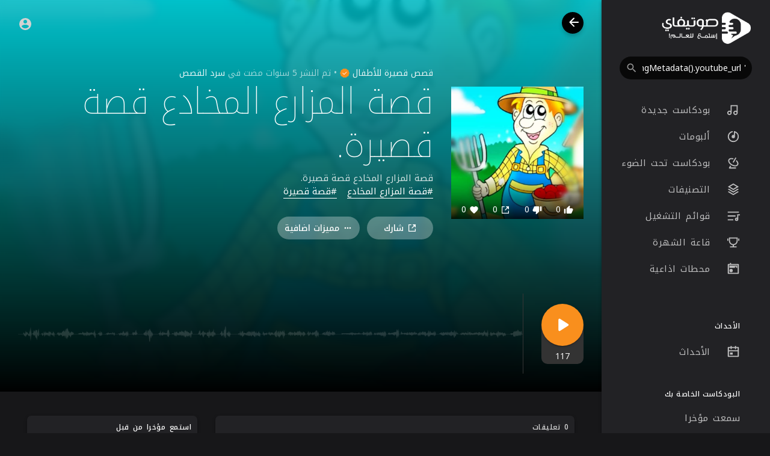

--- FILE ---
content_type: text/html; charset=UTF-8
request_url: https://sawtify.com/track/5Gtg9vVqtqqU9xi/'+Amplitude.getActiveSongMetadata().youtube_url+'?origin=https://plyr.io&iv_load_policy=3&modestbranding=1&playsinline=1&showinfo=0&rel=0&enablejsapi=1
body_size: 47950
content:
<!DOCTYPE html>
<html lang="en">
	<head>
		<!-- Title -->
		<title>قصة المزارع المخادع  قصة قصيرة. - صوتيفاي</title>

		<!-- Required Meta Tags Always Come First -->
		<meta http-equiv="Content-Type" content="text/html; charset=UTF-8"/>
		<meta charset="utf-8">
		<meta name="viewport" content="width=device-width, initial-scale=1, shrink-to-fit=no">
		<!-- Favicon -->
		<link rel="shortcut icon" href="https://sawtify.com/themes/soundify/img/icon.png" />

		<meta name="title" content="قصة المزارع المخادع  قصة قصيرة. - صوتيفاي">
		<meta name="description" content="قصة المزارع المخادع  قصة قصيرة.">
		<meta name="keywords" content="صوتيفاي,محتوى صوتي,بودكاست,بودكاست عربي">

		<link rel="canonical" href="https://sawtify.com" /><link rel="home" href="https://sawtify.com" /><link rel="alternate" href="https://sawtify.com?lang=arabic" hreflang="ar" /><meta property="og:title" content="قصة المزارع المخادع  قصة قصيرة."><meta property="og:image" content="https://sawtify.com/upload/photos/2020/10/kmJBM8EnzuO5DwKkCDdQ_30_792d3c849f473b30b21e1d92cf2985e9_image.jpg"><meta property="og:image:width" content="500"><meta property="og:image:height" content="500"><meta property="og:description" content="قصة المزارع المخادع  قصة قصيرة."><meta property="og:url" content="https://sawtify.com/track/5Gtg9vVqtqqU9xi" /><script type="application/ld+json">{"@context": "https://schema.org","@type": "AudioObject","contentUrl": "https://sawtify.com/upload/audio/2020/10/sat6SQ3cbAKlRHGyMQXP_30_a25e018c3980505b49bb467cca6b4a10_audio.mp3", "description": "قصة المزارع المخادع  قصة قصيرة.","duration": "1:08","encodingFormat": "audio/mpeg","name": "قصة المزارع المخادع  قصة قصيرة."}</script>
		<!-- Google Fonts -->
		<link href="//fonts.googleapis.com/css?family=Roboto:300,400,500" rel="stylesheet">
		
		<script src="https://sawtify.com/themes/soundify/js/jquery.min.js"></script>
		<link rel="stylesheet" href="https://sawtify.com/themes/soundify/css/jquery-ui.css">
		<script src="https://sawtify.com/themes/soundify/js/jquery-ui.min.js"></script>
		<!-- CSS -->
		<link rel="stylesheet" href="https://sawtify.com/themes/soundify/css/bootstrap.min.css">
		<link rel="stylesheet" href="https://sawtify.com/themes/soundify/css/owl.carousel.min.css">
		<link rel="stylesheet" href="https://sawtify.com/themes/soundify/css/style.css?v=1.5.2">
		<script src="https://sawtify.com/themes/soundify/js/wavesurfer.min.js"></script>

		<script type="text/javascript" src="https://sawtify.com/themes/soundify/js/tag-it.min.js"></script>
		<link rel="stylesheet" href="https://sawtify.com/themes/soundify/css/jquery.tagit.css">

		<script type="text/javascript" src="https://sawtify.com/themes/soundify/js/fastclick.js"></script>
				<!--  Scripts-->
		<script>
			function ajaxUrl() {
				return 'https://sawtify.com/endpoints';
			}
			function siteUrl() {
				return 'https://sawtify.com/';
			}
		</script>
		<!-- <script src="https://unpkg.com/wavesurfer.js"></script> -->
			    <script src="https://www.google.com/recaptcha/api.js" async defer></script>
	    		<script src="https://sawtify.com/themes/soundify/js/emojionearea.min.js"></script>
		<link rel="stylesheet" href="https://sawtify.com/themes/soundify/css/emojionearea.min.css">
		 <!-- Google tag (gtag.js) -->
<script async src="https://www.googletagmanager.com/gtag/js?id=UA-161856680-1"></script>
<script>
  window.dataLayer = window.dataLayer || [];
  function gtag(){dataLayer.push(arguments);}
  gtag('js', new Date());

  gtag('config', 'UA-161856680-1');
</script>
						<script>
			window.run_station = null;
            $(document).ready(function() {
                window.init_emojioneArea = function() {
                    $(".comment_input").emojioneArea({
                        useInternalCDN: true,
                        events: {
                            keyup: function (editor, event) {
																	id = $( $(this)[0].source[0]).attr('data-audio-id');
									$($(".comment_input")).limit("1280", '#charsLeft_'+id);
									c_id = $( $(this)[0].source[0]).attr('data-comment-id');
									if ($('#write_comment_'+c_id).length) {
										$($('#write_comment_'+c_id)).limit("1280", '#charsLeft_r_'+c_id);
									}
                                                                let emojioneArea = this; //this is instance of EmojioneArea
                                if (event.which === 13 && !event.shiftKey) {
                                    // $scope.onPressKeyTextarea(event);
									var audioid = $( $(this)[0].source[0]).attr('data-audio-id');
									var commentid = $( $(this)[0].source[0]).attr('data-comment-id');
									if(typeof commentid !== 'undefined'){
										registerCommentreplay(emojioneArea.getText(), audioid, commentid, event, $(this));
									}else{
										registerComment(emojioneArea.getText(), audioid, event, $(this));
									}
                                    emojioneArea.setText('');
                                    emojioneArea.hidePicker();
                                    emojioneArea.editor.focus();
                                    event.preventDefault();
                                }
                            }
                        },
                        search: false,
                        recentEmojis: false,
                        filtersPosition: "bottom",
                        tones: false,
                        autocomplete: false,
                        filters: {animals_nature: false, food_drink: false, activity: false, travel_places: false, objects: false, symbols: false, flags: false}
                    });
                }
                window.init_emojioneArea();
				
				window.init_emojioneArea_replay = function(id) {
					$('#write_comment_'+id).emojioneArea({
						useInternalCDN: true,
						events: {
							keyup: function (editor, event) {
								let _emojioneArea = this; //this is instance of EmojioneArea
								if (event.which === 13 && !event.shiftKey) {
									var _audioid = $( $(this)[0].source[0]).attr('data-audio-id');
									var _commentid = $( $(this)[0].source[0]).attr('data-comment-id');
										registerCommentreplay(_emojioneArea.getText(), _audioid, _commentid, event, $(this));
										_emojioneArea.setText('');
										_emojioneArea.hidePicker();
										_emojioneArea.editor.focus();
										event.preventDefault();
								}
							}
						},
						search: false,
						recentEmojis: false,
						filtersPosition: "bottom",
						tones: false,
						autocomplete: false,
						filters: {animals_nature: false, food_drink: false, activity: false, travel_places: false, objects: false, symbols: false, flags: false}
					});
				}

				window.init_blogemojioneArea = function() {
                    $(".blog_comment_input").emojioneArea({
                        useInternalCDN: true,
                        events: {
                            keyup: function (editor, event) {
                                let emojioneArea = this; //this is instance of EmojioneArea
                                if (event.which === 13 && !event.shiftKey) {
                                    // $scope.onPressKeyTextarea(event);
									var audioid = $( $(this)[0].source[0]).attr('data-article-id');
                                    registerBlogComment(emojioneArea.getText(), audioid, event, $(this));
                                    emojioneArea.setText('');
                                    emojioneArea.hidePicker();
                                    emojioneArea.editor.focus();
                                    event.preventDefault();
                                }
                            }
                        },
                        search: false,
                        recentEmojis: false,
                        filtersPosition: "bottom",
                        tones: false,
                        autocomplete: false,
                        filters: {animals_nature: false, food_drink: false, activity: false, travel_places: false, objects: false, symbols: false, flags: false}
                    });
                }
                window.init_blogemojioneArea();
            });
		</script>

		<script>
		$(document).ready(function() {
		  $.ajaxSetup({ 
		    data: {
		        hash_id: getHashID()
		    },
		    cache: false 
		  });
		});
		window.addEventListener("popstate", function(e) {
            window.location.href = location.href;
        });
		window.search_url = 'https://sawtify.com/search/songs/';
        window.chatfetch = false;
		window.UpdateChatU = 0;
			$(document).on('click', '[data-load]', function(event) {
				$('.xzoom-source').remove();
				$('#buy_ticket_modal').modal('hide');
				  if ($(this).attr('data-load') == '') {
					window.open($(this).attr('href'), '_blank'); 
					if (parseInt($('.ss_track_play_pause').attr('data_is_ad')) > 0) {
				 		is_sent = 1;
				 		song_id = $('#current-track').attr('value');
				 		onTimesUp(song_id);
				 		return false;
				 	}
					return false;
				  }
			      $('#bar_loading').show().animate({width:20 + 80 * Math.random() + "%"}, 200);
				  $('.sections li').removeClass('active');
				  $('body').removeClass('sidebar_open');
			      event.preventDefault();
			      var url = $(this).attr('data-load');
			      $.ajax({
			        url: siteUrl() + '/ajax-load.php?path=' + url,
			        type: 'GET',
			        dataType: 'html'
			      })
			      .done(function(data_html, textStatus, request) {
			      	if (request.status == 201) {
			      		$('#login_box').modal('show');
			      	} else {
			      	    if(window.run_station !== null){
                            window.run_station.pause();
						}
                        data = JSON.parse($(data_html).filter('#json-data').val());



				        window.history.pushState({state:'new', ajax_url: url},'', data.url);

                        if(data.page_name == 'messages'){
                            window.chatfetch = true;
						}else{
                            window.chatfetch = false;
						}

				        if(data.page_name !== 'search'){
				            $('#search_keyword').val('');
						}
						
						if (data.page_name == 'new_music') {
							$('#new_music_nav').addClass('active');
						}
						if (data.page_name == 'albums') {
							$('#albums_nav').addClass('active');
						}
						if (data.page_name == 'spotlight') {
							$('#spotlight_nav').addClass('active');
						}
						if (data.page_name == 'genres') {
							$('#genres_nav').addClass('active');
						}
						if (data.page_name == 'playlists') {
							$('#playlists_nav').addClass('active');
						}
						if (data.page_name == 'stations') {
							$('#stations_nav').addClass('active');
						}
						if (data.page_name == 'store') {
							$('#store_nav').addClass('active');
						}
						if (data.page_name == 'purchased') {
							$('#purchased_nav').addClass('active');
						}
						if (data.page_name == 'recently_played') {
							$('#recently_played_nav').addClass('active');
						}
						if (data.page_name == 'my_playlists') {
							$('#my_playlists_nav').addClass('active');
						}
						if (data.page_name == 'favourites') {
							$('#favourites_nav').addClass('active');
						}

				        $('#container_content').html(data_html);
				        $('meta[name=title]').attr('content', data.site_title);
				        $('#page').attr('data-page', data.page_name);
				        $('meta[name=description]').attr('content', data.description);
				        $('meta[name=keywords]').attr('content', data.keyword);
				        $('title').html(data.site_title);
				        if (data.page_name) {
				        	setTimeout(function () {
				        		updateWaves = false;
				        		if ($('#current-track').val()) {
				        			if (Amplitude.getActiveSongMetadata().id == $('#current-track').val()) {
					        			updateWaves = true;
					        		} else {
					        			$('body').removeClass('player_running');
					        		}
				        		} else {
				        			updateWaves = true;
				        		}
				        		if (updateWaves == true) {
				        			var getCurrentPlaying = Number($('.amplitude-song-played-progress').attr('value')) * 100;
					        		$('#light-wave').width(getCurrentPlaying + '%');
					        		updateWaveForm();
				        		}
				        	}, 100);
				        	if( data.page_name == 'blogs' ){
                                window.search_url = 'https://sawtify.com/blogs/tag/';
							}
				        }
				        if (Amplitude.getActiveSongMetadata().id && $('#page').attr('data-page') == 'track') {
				        	if (Amplitude.getActiveSongMetadata().id == $('#current-track').val()) {
				        		$('body').addClass('player_running');
				        	}
				        }
				        if (Amplitude.getActiveSongMetadata().u_id && $('#page').attr('data-page') != 'track') {
				        	$('.playlist-list-song[data-id=' + Amplitude.getActiveSongMetadata().u_id + ']').addClass('playing');
				        	$('.list-recommended[data-id=' + Amplitude.getActiveSongMetadata().u_id + ']').addClass('playlist-list-song playing');
				        	if ($('.feed_post[data-id="' + Amplitude.getActiveSongMetadata().u_id + '"]').length > 0) {
				        		$.get('https://sawtify.com/endpoints/get-song-info', {id: Amplitude.getActiveSongMetadata().id}, function(data) {
				        			if (data.status == 200) {
				        				$('body').attr('song-duration', data.duration);
				        				if (data.songWaves.length > 0) {
											$('.feed_post[data-id="' + data.songID + '"]:first').find('.waveform-small').html(data.songWaves);
											$('#light-wave img').width($('#dark-wave').width() + 'px');
											$('.feed_post[data-id="' + data.songID + '"]:first').find('.post-actions').removeClass('hidden');
											$('.feed_post[data-id="' + data.songID + '"]:first').find('.ssong_comments').removeClass('hidden');
											$('.feed_post[data-id="' + data.songID + '"]:first').find('.art-info').removeClass('hidden');
				    						$('.feed_post[data-id="' + data.songID + '"]:first').find('.comment_list').html(data.comments);
				    						$('.feed_post[data-id="' + data.songID + '"]:first').find('.comment-waves').html(data.waves);
				    						var getCurrentPlaying = Number($('.amplitude-song-played-progress').attr('value')) * 100;
					        		        $('#light-wave').width(getCurrentPlaying + '%');
				    						updateWaveForm();
										}
				        			}
				        		});
				        	}
				        }
                        $('#music-user-ads-table').find('[type="checkbox"]').each(function(index, el) {
                            $(el).bootstrapToggle();
                        });

                        if( data.page_name === 'station'){
                            setTimeout(function () {
                            	$('body').addClass('player_running');
                            }, 100);
                        }

			      	}
			        
			      })
			      .fail(function() {
			         window.location.href = siteUrl()+'/404';
			      })
			      .always(function() {
			      	if (typeof data !== 'undefined') {
			      		if (data.page_name == 'user' && data.scroll == true) {
				        	$('html,body').animate({
						        scrollTop: $('#myTab').offset().top - 350
						    });
				        } else {
				        	$('html,body').animate({
						        scrollTop: $('body').offset().top
						    });
				        }
                        window.init_emojioneArea();
			      	}
			        $('#bar_loading').animate({width:"100%"}, 200).fadeOut(300, function() {
			           $(this).width("0");
			        });
			      });
			  });
			window.artist_sell = 'off';
			var video_player;
		</script>

		<script src="https://sawtify.com/themes/soundify/js/header.js?1435"></script>

		
		<link rel="stylesheet" href="https://sawtify.com/themes/soundify/css/custom.style.css?2617" id="custom.style.css">
				<link rel="stylesheet" href="https://sawtify.com/themes/soundify/css/rtl.style.css?v=1.5.2">
		
		<link href="https://gitcdn.github.io/bootstrap-toggle/2.2.2/css/bootstrap-toggle.min.css" rel="stylesheet">
		<link rel="stylesheet" href="https://sawtify.com/themes/soundify/js/lib/sweetalert2/dist/sweetalert2.min.css">
		<link rel="stylesheet" type="text/css" href="https://sawtify.com/themes/soundify/css/dataTables.bootstrap4.min.css">
		<link rel="stylesheet" href="https://sawtify.com/themes/soundify/css/bootstrap-select.min.css">
		
		<script src="https://sawtify.com/themes/soundify/js/range.js"></script>
		
		<style>

</style>

		
		<style>
						:root {
				--main: #F98F1D;
				--main-hover: #ea8e48;
			}
		
			.ui-menu-item img { padding-right: 10px; width: 32px; height: 32px; }
			.ui-menu-item span { color: #444; font-size: 12px; vertical-align: top }
		</style>

						<script src="https://sawtify.com/themes/soundify/js/plyr.polyfilled.js"></script>
		<link rel="stylesheet" href="https://sawtify.com/themes/soundify/css/plyr.css" />
						<script src="https://sawtify.com/themes/soundify/js/jquery-ui-timepicker-addon.min.js"></script>
						
		<link rel="stylesheet" href="https://sawtify.com/themes/soundify/css/flatpickr.min.css">
		<script src="https://sawtify.com/themes/soundify/js/flatpickr.js"></script>
	</head>
	
	<body class=" side_open" data-lang="rtl">
			<div class="music_app">
			<div class="ma_container" id="page" data-page="track">
				<!-- Start Sidebar  -->	
				<div class="ma_sidebar">
	<div class="sidebar">
		<div class="logo_container">
			<a href="https://sawtify.com" >
								<img src="https://sawtify.com/themes/soundify/img/logo.png?cache=123" alt="">
							</a>
		</div>
		<div class="dropdown sfy_search">
			<form class="search_cont" data-toggle="dropdown" data-display="static" role="button" onSubmit="event.preventDefault();window.location = window.search_url + $('#search_keyword').val();">
				<!--action="https://sawtify.com/search/songs" method="POST" >-->
				<input name="search_keyword" id="search_keyword" value="&#039; Amplitude.getActiveSongMetadata().youtube_url &#039;" type="search" class="form-control" placeholder="البحث عن منشيء المحتوى والمسارات" autocomplete="off"/>
				<svg xmlns="http://www.w3.org/2000/svg" width="24" height="24" viewBox="0 0 24 24"><path fill="currentColor" d="M9.5,3A6.5,6.5 0 0,1 16,9.5C16,11.11 15.41,12.59 14.44,13.73L14.71,14H15.5L20.5,19L19,20.5L14,15.5V14.71L13.73,14.44C12.59,15.41 11.11,16 9.5,16A6.5,6.5 0 0,1 3,9.5A6.5,6.5 0 0,1 9.5,3M9.5,5C7,5 5,7 5,9.5C5,12 7,14 9.5,14C12,14 14,12 14,9.5C14,7 12,5 9.5,5Z" /></svg>
			</form>
		</div>
		<div class="sidebar_innr" data-simplebar>
			<ul class="sections sfy_side_mobi_links">
				<li class="">
					<a href="https://sawtify.com/discover" data-load="discover"><svg xmlns="http://www.w3.org/2000/svg" width="24" height="24" viewBox="0 0 24 24"><path fill="currentColor" d="M19,5V7H15V5H19M9,5V11H5V5H9M19,13V19H15V13H19M9,17V19H5V17H9M21,3H13V9H21V3M11,3H3V13H11V3M21,11H13V21H21V11M11,15H3V21H11V15Z"></path><path class="active_path" fill="currentColor" d="M4 13h6c.55 0 1-.45 1-1V4c0-.55-.45-1-1-1H4c-.55 0-1 .45-1 1v8c0 .55.45 1 1 1zm0 8h6c.55 0 1-.45 1-1v-4c0-.55-.45-1-1-1H4c-.55 0-1 .45-1 1v4c0 .55.45 1 1 1zm10 0h6c.55 0 1-.45 1-1v-8c0-.55-.45-1-1-1h-6c-.55 0-1 .45-1 1v8c0 .55.45 1 1 1zM13 4v4c0 .55.45 1 1 1h6c.55 0 1-.45 1-1V4c0-.55-.45-1-1-1h-6c-.55 0-1 .45-1 1z"></path></svg> اكتشف</a>
				</li>
								<li class="">
					<a href="https://sawtify.com/top_music" data-load="top_music"><svg xmlns="http://www.w3.org/2000/svg" width="24" height="24" viewBox="0 0 24 24"><path fill="currentColor" d="M4.406 14.523l3.402-3.402 2.828 2.829 3.157-3.157L12 9h5v5l-1.793-1.793-4.571 4.571-2.828-2.828-2.475 2.474a8 8 0 1 0-.927-1.9zm-1.538 1.558l-.01-.01.004-.004A9.965 9.965 0 0 1 2 12C2 6.477 6.477 2 12 2s10 4.477 10 10-4.477 10-10 10c-4.07 0-7.57-2.43-9.132-5.919z"></path><path class="active_path" fill="currentColor" d="M3.897 17.86l3.91-3.91 2.829 2.828 4.571-4.57L17 14V9h-5l1.793 1.793-3.157 3.157-2.828-2.829-4.946 4.946A9.965 9.965 0 0 1 2 12C2 6.477 6.477 2 12 2s10 4.477 10 10-4.477 10-10 10a9.987 9.987 0 0 1-8.103-4.14z"></path></svg> الاكثر سماعا</a>
				</li>
			</ul>
			<ul class="sections">
				<h3 class="sfy_side_mobi_links">اكتشف بودكاست رائعة</h3>
				<li class="" id="new_music_nav">
					<a href="https://sawtify.com/new_music" data-load="new_music" class="valign"><svg xmlns="http://www.w3.org/2000/svg" viewBox="0 0 24 24" width="24" height="24"><path fill="currentColor" d="M20 3v14a4 4 0 1 1-2-3.465V5H9v12a4 4 0 1 1-2-3.465V3h13zM5 19a2 2 0 1 0 0-4 2 2 0 0 0 0 4zm11 0a2 2 0 1 0 0-4 2 2 0 0 0 0 4z"/><path d="M20 3v14a4 4 0 1 1-2-3.465V6H9v11a4 4 0 1 1-2-3.465V3h13z" class="active_path" fill="currentColor"></path></svg> بودكاست جديدة</a>
				</li>
				<li class="" id="albums_nav">
					<a href="https://sawtify.com/albums" data-load="albums" class="valign"><svg xmlns="http://www.w3.org/2000/svg" viewBox="0 0 24 24" width="24" height="24"><path fill="currentColor" d="M15 4.582V12a3 3 0 1 1-2-2.83V2.05c5.053.501 9 4.765 9 9.95 0 5.523-4.477 10-10 10S2 17.523 2 12c0-5.185 3.947-9.449 9-9.95v2.012A8.001 8.001 0 0 0 12 20a8 8 0 0 0 3-15.418z"/><path d="M13 9.17A3 3 0 1 0 15 12V2.458c4.057 1.274 7 5.064 7 9.542 0 5.523-4.477 10-10 10S2 17.523 2 12 6.477 2 12 2c.337 0 .671.017 1 .05v7.12z" class="active_path" fill="currentColor"></path></svg> ألبومات</a>
				</li>
				<li class="" id="spotlight_nav">
					<a href="https://sawtify.com/spotlight" data-load="spotlight" class="valign"><svg xmlns="http://www.w3.org/2000/svg" viewBox="0 0 24 24" width="24" height="24"><path fill="currentColor" d="M12.506 3.623l-1.023 1.772c-2.91-.879-5.514-.45-6.411 1.105-1.178 2.04.79 5.652 4.678 7.897s8 2.142 9.178.103c.898-1.555-.033-4.024-2.249-6.105l1.023-1.772c3.082 2.709 4.463 6.27 2.958 8.877-1.86 3.222-7.189 3.355-11.91.63C4.029 13.402 1.48 8.721 3.34 5.5c1.505-2.607 5.28-3.192 9.166-1.877zm3.378-1.85l1.732 1-5 8.66-1.732-1 5-8.66zM6.732 20H17v2H5.017a.995.995 0 0 1-.883-.5 1.005 1.005 0 0 1 0-1l2.25-3.897 1.732 1L6.732 20z"/><path d="M14.368 4.398l-3.484 6.035 1.732 1L16.1 5.398c4.17 2.772 6.306 7.08 4.56 10.102-1.86 3.222-7.189 3.355-11.91.63C4.029 13.402 1.48 8.721 3.34 5.5c1.745-3.023 6.543-3.327 11.028-1.102zm1.516-2.625l1.732 1-1.5 2.598-1.732-1 1.5-2.598zM6.732 20H17v2H5.017a.995.995 0 0 1-.883-.5 1.005 1.005 0 0 1 0-1l2.25-3.897 1.732 1L6.732 20z" class="active_path" fill="currentColor"></path></svg> بودكاست تحت الضوء</a>
				</li>
				<li class="" id="genres_nav">
					<a href="https://sawtify.com/genres" data-load="genres" class="valign"><svg xmlns="http://www.w3.org/2000/svg" viewBox="0 0 24 24" width="24" height="24"><path fill="currentColor" d="M20.083 15.2l1.202.721a.5.5 0 0 1 0 .858l-8.77 5.262a1 1 0 0 1-1.03 0l-8.77-5.262a.5.5 0 0 1 0-.858l1.202-.721L12 20.05l8.083-4.85zm0-4.7l1.202.721a.5.5 0 0 1 0 .858L12 17.65l-9.285-5.571a.5.5 0 0 1 0-.858l1.202-.721L12 15.35l8.083-4.85zm-7.569-9.191l8.771 5.262a.5.5 0 0 1 0 .858L12 13 2.715 7.429a.5.5 0 0 1 0-.858l8.77-5.262a1 1 0 0 1 1.03 0zM12 3.332L5.887 7 12 10.668 18.113 7 12 3.332z"/><path d="M20.083 10.5l1.202.721a.5.5 0 0 1 0 .858L12 17.65l-9.285-5.571a.5.5 0 0 1 0-.858l1.202-.721L12 15.35l8.083-4.85zm0 4.7l1.202.721a.5.5 0 0 1 0 .858l-8.77 5.262a1 1 0 0 1-1.03 0l-8.77-5.262a.5.5 0 0 1 0-.858l1.202-.721L12 20.05l8.083-4.85zM12.514 1.309l8.771 5.262a.5.5 0 0 1 0 .858L12 13 2.715 7.429a.5.5 0 0 1 0-.858l8.77-5.262a1 1 0 0 1 1.03 0z" class="active_path" fill="currentColor"></path></svg> التصنيفات</a>
				</li>
				<li class="" id="playlists_nav">
					<a href="https://sawtify.com/playlists" data-load="playlists" class="valign"><svg xmlns="http://www.w3.org/2000/svg" viewBox="0 0 24 24" width="24" height="24"><path fill="currentColor" d="M2 18h10v2H2v-2zm0-7h14v2H2v-2zm0-7h20v2H2V4zm17 11.17V9h5v2h-3v7a3 3 0 1 1-2-2.83zM18 19a1 1 0 1 0 0-2 1 1 0 0 0 0 2z"/><path d="M2 18h10v2H2v-2zm0-7h14v2H2v-2zm0-7h20v2H2V4zm17 11.17V9h5v2h-3v7a3 3 0 1 1-2-2.83z" class="active_path" fill="currentColor"></path></svg> قوائم التشغيل</a>
				</li>
									<li class="" id="fame_nav">
						<a href="https://sawtify.com/fame" data-load="fame" class="valign"><svg xmlns="http://www.w3.org/2000/svg" viewBox="0 0 24 24" width="24" height="24"><path fill="currentColor" d="M13 16.938V19h5v2H6v-2h5v-2.062A8.001 8.001 0 0 1 4 9V3h16v6a8.001 8.001 0 0 1-7 7.938zM6 5v4a6 6 0 1 0 12 0V5H6zM1 5h2v4H1V5zm20 0h2v4h-2V5z"/><path d="M13 16.938V19h5v2H6v-2h5v-2.062A8.001 8.001 0 0 1 4 9V3h16v6a8.001 8.001 0 0 1-7 7.938zM1 5h2v4H1V5zm20 0h2v4h-2V5z" class="active_path" fill="currentColor"></path></svg> قاعة الشهرة</a>
					</li>
													<li class="" id="stations_nav">
						<a href="https://sawtify.com/stations" data-load="stations" class="valign"><svg xmlns="http://www.w3.org/2000/svg" viewBox="0 0 24 24" width="24" height="24"><path fill="currentColor" d="M17 10V8h-2v2H5V6h14v4h-2zM6 3V1h2v2h13.008c.548 0 .992.445.992.993v16.014a1 1 0 0 1-.992.993H2.992A.993.993 0 0 1 2 20.007V3.993A1 1 0 0 1 2.992 3H6zM4 5v14h16V5H4zm4 13a3 3 0 1 1 0-6 3 3 0 0 1 0 6z"/><path d="M17 10h3V6H4v4h11V8h2v2zM6 3V1h2v2h13.008c.548 0 .992.445.992.993v16.014a1 1 0 0 1-.992.993H2.992A.993.993 0 0 1 2 20.007V3.993A1 1 0 0 1 2.992 3H6zm1 16a3 3 0 1 0 0-6 3 3 0 0 0 0 6z" class="active_path" fill="currentColor"></path></svg> محطات اذاعية</a>
					</li>
											</ul>
			<ul class="sections">
											</ul>
			
							<ul class="sections">
					<h3>الأحداث</h3>
					<li  class="">
						<a href="https://sawtify.com/events" data-load="events">
							<svg xmlns="http://www.w3.org/2000/svg" viewBox="0 0 24 24" width="24" height="24"><path fill="currentColor" d="M17 3h4a1 1 0 0 1 1 1v16a1 1 0 0 1-1 1H3a1 1 0 0 1-1-1V4a1 1 0 0 1 1-1h4V1h2v2h6V1h2v2zm3 6V5h-3v2h-2V5H9v2H7V5H4v4h16zm0 2H4v8h16v-8zM6 13h5v4H6v-4z"/><path d="M17 3h4a1 1 0 0 1 1 1v16a1 1 0 0 1-1 1H3a1 1 0 0 1-1-1V4a1 1 0 0 1 1-1h4V1h2v2h6V1h2v2zM4 9v10h16V9H4zm2 4h5v4H6v-4z" class="active_path" fill="currentColor"></path></svg>
							الأحداث
						</a>
					</li>
				</ul>
						
			<ul class="sections">
				<h3>البودكاست الخاصة بك</h3>
				<li class="" id="recently_played_nav"><a href="https://sawtify.com/recently_played" data-load="recently_played">سمعت مؤخرا</a></li>
				<li class="" id="my_playlists_nav"><a href="https://sawtify.com/my_playlists" data-load="my_playlists">قوائم التشغيل خاصتي</a></li>
				<li class="" id="favourites_nav"><a href="https://sawtify.com/favourites" data-load="favourites">المفضلة</a></li>
			</ul>
			<div class="ma_footer">
								<div class="ma_footer_cright">
					© 2025 صوتيفاي					<div class="lang_select dropup">
						<button type="button" class="btn dropdown-toggle" data-toggle="modal" data-target="#select-language">Arabic</button>
					</div>
				</div>
				<div class="ma_footer_links">
											<a href="https://www.facebook.com/sawtify/" target="_blank">
							<svg xmlns="http://www.w3.org/2000/svg" width="20" height="20" viewBox="0 0 24 24"><path fill="currentColor" d="M12.001 2.002c-5.522 0-9.999 4.477-9.999 9.999 0 4.99 3.656 9.126 8.437 9.879v-6.988h-2.54v-2.891h2.54V9.798c0-2.508 1.493-3.891 3.776-3.891 1.094 0 2.24.195 2.24.195v2.459h-1.264c-1.24 0-1.628.772-1.628 1.563v1.875h2.771l-.443 2.891h-2.328v6.988C18.344 21.129 22 16.992 22 12.001c0-5.522-4.477-9.999-9.999-9.999z"></path></svg>
						</a> • 
																<a href="https://twitter.com/sawtify" target="_blank">
							<svg xmlns="http://www.w3.org/2000/svg" width="20" height="20" viewBox="0 0 24 24"><path fill="currentColor" d="M19.633 7.997c.013.175.013.349.013.523 0 5.325-4.053 11.461-11.46 11.461-2.282 0-4.402-.661-6.186-1.809.324.037.636.05.973.05a8.07 8.07 0 0 0 5.001-1.721 4.036 4.036 0 0 1-3.767-2.793c.249.037.499.062.761.062.361 0 .724-.05 1.061-.137a4.027 4.027 0 0 1-3.23-3.953v-.05c.537.299 1.16.486 1.82.511a4.022 4.022 0 0 1-1.796-3.354c0-.748.199-1.434.548-2.032a11.457 11.457 0 0 0 8.306 4.215c-.062-.3-.1-.611-.1-.923a4.026 4.026 0 0 1 4.028-4.028c1.16 0 2.207.486 2.943 1.272a7.957 7.957 0 0 0 2.556-.973 4.02 4.02 0 0 1-1.771 2.22 8.073 8.073 0 0 0 2.319-.624 8.645 8.645 0 0 1-2.019 2.083z"></path></svg>
						</a> • 
																					<a href="https://sawtify.com/terms/dmca" data-load="terms/dmca">DMCA</a> • 
                    						<a href="https://sawtify.com/blogs" data-load="blogs">المدونات</a> • 
                    						<a href="https://sawtify.com/terms/about" data-load="terms/about">معلومات عنا</a> • 
                                        						<a href="https://sawtify.com/terms/terms" data-load="terms/terms">شروط</a> • 
                    						<a href="https://sawtify.com/contact" data-load="contact">اتصل بنا</a> • 
                    						<a href="https://sawtify.com/terms/privacy" data-load="terms/privacy">سياسة الخصوصية</a> • 
                    						<a href="https://sawtify.com/terms/faqs" data-load="terms/faqs">الأسئلة الشائعة</a>
                    									</div>
			</div>
		</div>
	</div>
</div>

<script>
function OpenStoreMenu(self) {
	$(self).find('span').find('svg').remove();
	if ($(".mystore_menu").is(":visible")) {
		$(".mystore_menu").slideUp();
		$(self).find('span').append('<svg xmlns="http://www.w3.org/2000/svg" width="15" height="15" viewBox="0 0 24 24" fill="none" stroke="currentColor" stroke-width="2" stroke-linecap="round" stroke-linejoin="round" class="feather feather-plus"><line x1="12" y1="5" x2="12" y2="19"></line><line x1="5" y1="12" x2="19" y2="12"></line></svg>');
	}
	else{
		$(".mystore_menu").slideDown();
		$(self).find('span').append('<svg xmlns="http://www.w3.org/2000/svg" xmlns:xlink="http://www.w3.org/1999/xlink" aria-hidden="true" role="img" width="15" height="15" preserveAspectRatio="xMidYMid meet" viewBox="0 0 1024 1024"><path d="M872 474H152c-4.4 0-8 3.6-8 8v60c0 4.4 3.6 8 8 8h720c4.4 0 8-3.6 8-8v-60c0-4.4-3.6-8-8-8z" fill="currentColor"/></svg>');
	}
}
</script>
				<!-- End Sidebar  -->	

				<!-- Header  -->
				<div id="main-header">
					<header class="valign sfy_hdr_trans">
	<div class="head_menu" onclick="$('body').addClass('sidebar_open');">
		<svg xmlns="http://www.w3.org/2000/svg" width="24" height="24" viewBox="0 0 24 24"><path fill="currentColor" d="M3,6H21V8H3V6M3,11H21V13H3V11M3,16H21V18H3V16Z" /></svg>
	</div>
	<div class="head_logo">
		<a href="https://sawtify.com/">
			<svg xmlns="http://www.w3.org/2000/svg" width="24" height="24" viewBox="0 0 24 24"><path fill="currentColor" d="M10 19v-5h4v5c0 .55.45 1 1 1h3c.55 0 1-.45 1-1v-7h1.7c.46 0 .68-.57.33-.87L12.67 3.6c-.38-.34-.96-.34-1.34 0l-8.36 7.53c-.34.3-.13.87.33.87H5v7c0 .55.45 1 1 1h3c.55 0 1-.45 1-1z" /></svg>
						<img src="https://sawtify.com/themes/soundify/img/logo.png?cache=123" alt="">
					</a>
	</div>
	<div class="head_user not_loggd_hdrr">
		<span class="dropdown">
			<svg data-display="static" data-toggle="dropdown" aria-haspopup="true" aria-expanded="true" xmlns="http://www.w3.org/2000/svg" width="24" height="24" viewBox="0 0 24 24"><path fill="currentColor" d="M12,19.2C9.5,19.2 7.29,17.92 6,16C6.03,14 10,12.9 12,12.9C14,12.9 17.97,14 18,16C16.71,17.92 14.5,19.2 12,19.2M12,5A3,3 0 0,1 15,8A3,3 0 0,1 12,11A3,3 0 0,1 9,8A3,3 0 0,1 12,5M12,2A10,10 0 0,0 2,12A10,10 0 0,0 12,22A10,10 0 0,0 22,12C22,6.47 17.5,2 12,2Z"></path></svg>
			<ul class="dropdown-menu dropdown-menu-right">
				<li><a href="#" data-toggle="modal" data-target="#login_box">تسجيل الدخول</a></li>
									<li><a href="#" data-toggle="modal" data-target="#signup_box">تسجيل</a></li>
							</ul>
		</span>
	</div>
</header>
				</div>
				<div id="bar_loading"></div>
				<!-- End Header  -->

				<!-- Content  -->
				<div id="container_content">
					<style>
header .opts_head_acc > .btn, header .head_user .opts_account > .btn, header .head_user .notis > .btn, header .chaticon > .btn {background-color: #080808;box-shadow: 0 4px 6px rgba(0, 0, 0, 0.2);}
.sfy_plylist_hdr:before {background-image: url(https://sawtify.com/upload/photos/2020/10/kmJBM8EnzuO5DwKkCDdQ_30_792d3c849f473b30b21e1d92cf2985e9_image.jpg);}
</style>
<div class="ma_page_content sfy_pc_padd">
	<div class="ma_pc_inner">
					<button class="btn btn-mat btn-go-back" onclick="window.history.back();"><svg xmlns="http://www.w3.org/2000/svg" height="24" viewBox="0 0 24 24" width="24"><path fill="currentColor" d="M19 11H7.83l4.88-4.88c.39-.39.39-1.03 0-1.42-.39-.39-1.02-.39-1.41 0l-6.59 6.59c-.39.39-.39 1.02 0 1.41l6.59 6.59c.39.39 1.02.39 1.41 0 .39-.39.39-1.02 0-1.41L7.83 13H19c.55 0 1-.45 1-1s-.45-1-1-1z"/></svg></button>
							<div class="sfy_plylist_hdr sfy_song_hdr" id="sfy_hdr_rgb">
				<div class="valign sfy_plist_innr">
					<div class="sfy_plist_art">
						<img src="https://sawtify.com/upload/photos/2020/10/kmJBM8EnzuO5DwKkCDdQ_30_792d3c849f473b30b21e1d92cf2985e9_image.jpg" id="sfy_song_thmb" data-adaptive-background="1">
						<ul class="valign ss_stats list-unstyled mb-0">
							<li><svg xmlns="http://www.w3.org/2000/svg" width="19" height="19" viewBox="0 0 24 24"><path fill="currentColor" d="M13.12 2.06L7.58 7.6c-.37.37-.58.88-.58 1.41V19c0 1.1.9 2 2 2h9c.8 0 1.52-.48 1.84-1.21l3.26-7.61C23.94 10.2 22.49 8 20.34 8h-5.65l.95-4.58c.1-.5-.05-1.01-.41-1.37-.59-.58-1.53-.58-2.11.01zM3 21c1.1 0 2-.9 2-2v-8c0-1.1-.9-2-2-2s-2 .9-2 2v8c0 1.1.9 2 2 2z"></path></svg> <span id="track_likes_count" data-count="0">0</span></li>
							<li><svg xmlns="http://www.w3.org/2000/svg" width="19" height="19" viewBox="0 0 24 24"><path fill="currentColor" d="M10.88 21.94l5.53-5.54c.37-.37.58-.88.58-1.41V5c0-1.1-.9-2-2-2H6c-.8 0-1.52.48-1.83 1.21L.91 11.82C.06 13.8 1.51 16 3.66 16h5.65l-.95 4.58c-.1.5.05 1.01.41 1.37.59.58 1.53.58 2.11-.01zM21 3c-1.1 0-2 .9-2 2v8c0 1.1.9 2 2 2s2-.9 2-2V5c0-1.1-.9-2-2-2z"></path></svg> <span id="track_dislikes_count" data-count="0">0</span></li>
							<li class="ss_track_info_innr_share_ico"><svg xmlns="http://www.w3.org/2000/svg" width="19" height="19" viewBox="0 0 24 24"><path fill="currentColor" d="M10 3v2H5v14h14v-5h2v6a1 1 0 0 1-1 1H4a1 1 0 0 1-1-1V4a1 1 0 0 1 1-1h6zm7.707 4.707L12 13.414 10.586 12l5.707-5.707L13 3h8v8l-3.293-3.293z"></path></svg> 0</li>
							<li><svg xmlns="http://www.w3.org/2000/svg" width="19" height="19" viewBox="0 0 24 24"><path fill="currentColor" d="M13.35 20.13c-.76.69-1.93.69-2.69-.01l-.11-.1C5.3 15.27 1.87 12.16 2 8.28c.06-1.7.93-3.33 2.34-4.29 2.64-1.8 5.9-.96 7.66 1.1 1.76-2.06 5.02-2.91 7.66-1.1 1.41.96 2.28 2.59 2.34 4.29.14 3.88-3.3 6.99-8.55 11.76l-.1.09z"></path></svg> 0</li>
													</ul>
					</div>
					<div class="sfy_plist_info">
						<input type="hidden" id="audio_ad_id" value="0">
						<div class="ds_review_headlines"></div>
						<span class="al_artist dropdown">
							<a href="javascript:void(0);" data-display="static" data-toggle="dropdown" aria-haspopup="true" aria-expanded="true">قصص قصيرة للأطفال <svg xmlns="http://www.w3.org/2000/svg" width="35.271" height="34.055" viewBox="0 0 35.271 34.055"><g transform="translate(-867.5 -1775)" class="verified_ico" data-original-title="" title=""><g transform="translate(867.5 1775)" fill="var(--main-color)"><path d="M 22.03647232055664 33.35497283935547 C 21.90776252746582 33.35497283935547 21.77789306640625 33.34488296508789 21.65046310424805 33.32497406005859 L 18.17597198486328 32.78217315673828 C 17.99781227111816 32.75434112548828 17.8160514831543 32.740234375 17.6357421875 32.740234375 C 17.4554328918457 32.740234375 17.27367210388184 32.75434112548828 17.09552192687988 32.78217315673828 L 13.62102222442627 33.32497406005859 C 13.49364185333252 33.34487152099609 13.36376190185547 33.35496139526367 13.2350025177002 33.35496139526367 C 12.57409191131592 33.35498428344727 11.9277925491333 33.08604431152344 11.46182250976562 32.61711120605469 L 8.95156192779541 30.09098243713379 C 8.698522567749023 29.83634185791016 8.408892631530762 29.62286186218262 8.09072208404541 29.45648193359375 L 4.93339204788208 27.80550193786621 C 4.237522125244141 27.4416332244873 3.747802257537842 26.76151275634766 3.623402118682861 25.98616218566895 L 3.047582149505615 22.39740180969238 C 2.991642236709595 22.04881286621094 2.883692264556885 21.71174240112305 2.726702213287354 21.39554214477539 L 1.110132217407227 18.1392822265625 C 0.7645421624183655 17.44319343566895 0.7645421624183655 16.61202239990234 1.110132217407227 15.91593265533447 L 2.726712226867676 12.65968227386475 C 2.883682250976562 12.34350299835205 2.991642236709595 12.00643253326416 3.047582149505615 11.65783309936523 L 3.623412132263184 8.069052696228027 C 3.747812271118164 7.293712615966797 4.237522125244141 6.613582611083984 4.93339204788208 6.249712467193604 L 8.09072208404541 4.598742485046387 C 8.408872604370117 4.432382583618164 8.698502540588379 4.218912601470947 8.951572418212891 3.964242696762085 L 11.46183204650879 1.438102722167969 C 11.9277925491333 0.9691926836967468 12.57409191131592 0.7002527117729187 13.23501205444336 0.7002527117729187 C 13.3637523651123 0.7002527117729187 13.49363231658936 0.7103427052497864 13.62103176116943 0.7302526831626892 L 17.09552192687988 1.27305269241333 C 17.27367210388184 1.300882697105408 17.45544242858887 1.315002679824829 17.63576126098633 1.315002679824829 C 17.81607246398926 1.315002679824829 17.99784278869629 1.300882697105408 18.17599296569824 1.27305269241333 L 21.65046310424805 0.7302626967430115 C 21.77786254882812 0.7103526592254639 21.90774154663086 0.7002626657485962 22.03649139404297 0.7002626657485962 C 22.69741249084473 0.7002626657485962 23.34370231628418 0.9692026972770691 23.80966186523438 1.438112735748291 L 26.31992149353027 3.964242696762085 C 26.57298278808594 4.218912601470947 26.86262130737305 4.432392597198486 27.18077278137207 4.598752498626709 L 30.33809280395508 6.249722480773926 C 31.03396224975586 6.613592624664307 31.52367210388184 7.293722629547119 31.64809226989746 8.069072723388672 L 32.22390365600586 11.65782260894775 C 32.27983093261719 12.00640296936035 32.38779067993164 12.34348297119141 32.54477310180664 12.65969276428223 L 34.16136169433594 15.91594314575195 C 34.50694274902344 16.61203193664551 34.50694274902344 17.44320297241211 34.16136169433594 18.13930320739746 L 32.54477310180664 21.39554214477539 C 32.38779067993164 21.71173286437988 32.27984237670898 22.04881286621094 32.22390365600586 22.39741325378418 L 31.6480827331543 25.98616218566895 C 31.523681640625 26.76151275634766 31.03397178649902 27.4416332244873 30.33810234069824 27.80550193786621 L 27.18077278137207 29.45648193359375 C 26.86262130737305 29.62284278869629 26.5729923248291 29.83631324768066 26.31992149353027 30.09098243713379 L 23.80966186523438 32.61712265014648 C 23.34372138977051 33.08601379394531 22.69741249084473 33.35494232177734 22.03647232055664 33.35497283935547 Z" stroke="none"></path><path d="M 13.23503494262695 1.200252532958984 L 13.23505210876465 1.200252532958984 C 12.70630264282227 1.200271606445312 12.18925285339355 1.415424346923828 11.81649208068848 1.790531158447266 L 9.306222915649414 4.316692352294922 C 9.016992568969727 4.607732772827148 8.685991287231445 4.851701736450195 8.322402954101562 5.04182243347168 L 5.165082931518555 6.692792892456055 C 4.608392715454102 6.983892440795898 4.216611862182617 7.527992248535156 4.117092132568359 8.148262023925781 L 3.54127311706543 11.73703193664551 C 3.477352142333984 12.13538360595703 3.353971481323242 12.5206127166748 3.174552917480469 12.88201332092285 L 1.557971954345703 16.13827323913574 C 1.281513214111328 16.69514274597168 1.281501770019531 17.36007308959961 1.557960510253906 17.91695213317871 L 3.174552917480469 21.17320251464844 C 3.353961944580078 21.53457260131836 3.47734260559082 21.91980361938477 3.541261672973633 22.31819152832031 L 4.117082595825195 25.90695190429688 C 4.216602325439453 26.5272216796875 4.608381271362305 27.07132339477539 5.165082931518555 27.36242294311523 L 8.322412490844727 29.01340293884277 C 8.686031341552734 29.20354270935059 9.01704216003418 29.44752311706543 9.306222915649414 29.7385425567627 L 11.81648254394531 32.26468276977539 C 12.18926239013672 32.63981246948242 12.7062931060791 32.85496139526367 13.23501205444336 32.85496139526367 C 13.33802223205566 32.85496139526367 13.44193267822266 32.84689331054688 13.54385185241699 32.83096313476562 L 17.01831245422363 32.28817367553711 C 17.42548370361328 32.22455596923828 17.84599304199219 32.22455978393555 18.25314140319824 32.28816223144531 L 21.72764205932617 32.83097076416016 C 21.82959175109863 32.84689331054688 21.93350219726562 32.85497283935547 22.0364818572998 32.85497283935547 C 22.56519317626953 32.85497283935547 23.08222198486328 32.63982391357422 23.45500183105469 32.26469421386719 L 25.96524238586426 29.73856353759766 C 26.25445175170898 29.44752311706543 26.58546257019043 29.20353317260742 26.94908142089844 29.01340293884277 L 30.10640335083008 27.36242294311523 C 30.66310119628906 27.07132339477539 31.05487251281738 26.5272216796875 31.1544017791748 25.90695190429688 L 31.73022270202637 22.31818389892578 C 31.79414176940918 21.91979217529297 31.91752243041992 21.5345630645752 32.09693145751953 21.17321395874023 L 33.7135124206543 17.91695213317871 C 33.98997116088867 17.36008262634277 33.98997116088867 16.69515228271484 33.7135124206543 16.13827323913574 L 32.09693145751953 12.88202285766602 C 31.91752243041992 12.52064323425293 31.79414176940918 12.13541221618652 31.73022270202637 11.73703193664551 L 31.1544017791748 8.148283004760742 C 31.05487251281738 7.52800178527832 30.66310119628906 6.983901977539062 30.10640335083008 6.692802429199219 L 26.94909286499023 5.041831970214844 C 26.58548355102539 4.851713180541992 26.25447082519531 4.607732772827148 25.96526336669922 4.316682815551758 L 23.45500183105469 1.790542602539062 C 23.08222198486328 1.415412902832031 22.56519317626953 1.200263977050781 22.03647232055664 1.200263977050781 C 21.93346214294434 1.200263977050781 21.82955169677734 1.208332061767578 21.72763252258301 1.224262237548828 L 18.25318145751953 1.767051696777344 C 17.84601402282715 1.830669403076172 17.42550086975098 1.830665588378906 17.01835250854492 1.767063140869141 L 13.54385185241699 1.224250793457031 C 13.44190788269043 1.208332061767578 13.33800888061523 1.200252532958984 13.23503494262695 1.200252532958984 M 13.23500823974609 0.20025634765625 C 13.38894653320312 0.2002487182617188 13.54370498657227 0.2121047973632812 13.69821166992188 0.2362442016601562 L 17.17270278930664 0.7790412902832031 C 17.47954177856445 0.8269844055175781 17.79197311401367 0.8269844055175781 18.09881210327148 0.7790412902832031 L 21.57328224182129 0.2362442016601562 C 22.52317237854004 0.087860107421875 23.48665237426758 0.4037055969238281 24.16433334350586 1.085674285888672 L 26.67459106445312 3.61180305480957 C 26.89123153686523 3.829822540283203 27.14009094238281 4.013252258300781 27.41245269775391 4.155662536621094 L 30.56978225708008 5.806642532348633 C 31.40900230407715 6.245471954345703 31.99173164367676 7.054792404174805 32.14177322387695 7.989852905273438 L 32.71759033203125 11.57861328125 C 32.76548385620117 11.87708282470703 32.85820388793945 12.16659355163574 32.99262237548828 12.43735313415527 L 34.60920333862305 15.693603515625 C 35.02643203735352 16.53401184082031 35.02643203735352 17.5212230682373 34.60920333862305 18.36163330078125 L 32.99262237548828 21.61788177490234 C 32.85820388793945 21.88863372802734 32.76548385620117 22.17815399169922 32.71759033203125 22.47661209106445 L 32.14177322387695 26.06537246704102 C 31.99173164367676 27.00044250488281 31.40900230407715 27.80975341796875 30.56978225708008 28.24858283996582 L 27.41246223449707 29.89956283569336 C 27.14009094238281 30.04198265075684 26.89123153686523 30.22540283203125 26.67459106445312 30.44342231750488 L 24.16433334350586 32.96956253051758 C 23.48665237426758 33.65152359008789 22.52317428588867 33.96738433837891 21.57328224182129 33.8189811706543 L 18.09879302978516 33.27618408203125 C 17.79195213317871 33.22825241088867 17.47953414916992 33.22825241088867 17.17268180847168 33.27618408203125 L 13.69820213317871 33.8189811706543 C 12.74828910827637 33.96737289428711 11.78483009338379 33.65152359008789 11.10715293884277 32.96955108642578 L 8.596891403198242 30.44342231750488 C 8.380252838134766 30.22540283203125 8.131391525268555 30.04198265075684 7.859031677246094 29.89956283569336 L 4.701702117919922 28.24858283996582 C 3.862482070922852 27.80975341796875 3.279741287231445 27.00043296813965 3.129711151123047 26.06537246704102 L 2.55389404296875 22.47661209106445 C 2.506000518798828 22.17814254760742 2.413280487060547 21.88863372802734 2.278861999511719 21.61788177490234 L 0.6622734069824219 18.36162185668945 C 0.2450523376464844 17.52121353149414 0.2450523376464844 16.53400230407715 0.6622810363769531 15.6935920715332 L 2.278861999511719 12.43734359741211 C 2.413280487060547 12.16658210754395 2.506011962890625 11.87707328796387 2.553901672363281 11.5786018371582 L 3.129722595214844 7.989843368530273 C 3.279752731323242 7.054782867431641 3.862491607666016 6.245462417602539 4.701702117919922 5.806632995605469 L 7.859031677246094 4.155662536621094 C 8.131391525268555 4.013242721557617 8.380252838134766 3.829813003540039 8.596902847290039 3.61180305480957 L 11.10716247558594 1.085662841796875 C 11.67461204528809 0.5146293640136719 12.44255638122559 0.2002830505371094 13.23500823974609 0.20025634765625 Z" stroke="none" fill="var(--second-color)"></path></g><path d="M3759.753,7404.812l8.833-8.833,1.365,1.355-10.2,10.2-6.114-6.111,1.357-1.365Z" transform="translate(-2876.66 -5609.132)" fill="#fff"></path></g></svg></a>
							<ul class="dropdown-menu">
								<div class="sfy_song_pblshr">
									<div class="avatar">
										<a href="https://sawtify.com/hammamiazza" data-load="hammamiazza"><img src="https://sawtify.com/upload/photos/2020/10/cM9JB9LkGNhQ8P9gehHr_22_b70dcc91c9a0a61eddb9799209376ee1_image.jpg" alt="User Avatar"></a>
									</div>
									<h4><a href="https://sawtify.com/hammamiazza" data-load="hammamiazza">قصص قصيرة للأطفال <svg xmlns="http://www.w3.org/2000/svg" width="35.271" height="34.055" viewBox="0 0 35.271 34.055"><g transform="translate(-867.5 -1775)" class="verified_ico" data-original-title="" title=""><g transform="translate(867.5 1775)" fill="var(--main-color)"><path d="M 22.03647232055664 33.35497283935547 C 21.90776252746582 33.35497283935547 21.77789306640625 33.34488296508789 21.65046310424805 33.32497406005859 L 18.17597198486328 32.78217315673828 C 17.99781227111816 32.75434112548828 17.8160514831543 32.740234375 17.6357421875 32.740234375 C 17.4554328918457 32.740234375 17.27367210388184 32.75434112548828 17.09552192687988 32.78217315673828 L 13.62102222442627 33.32497406005859 C 13.49364185333252 33.34487152099609 13.36376190185547 33.35496139526367 13.2350025177002 33.35496139526367 C 12.57409191131592 33.35498428344727 11.9277925491333 33.08604431152344 11.46182250976562 32.61711120605469 L 8.95156192779541 30.09098243713379 C 8.698522567749023 29.83634185791016 8.408892631530762 29.62286186218262 8.09072208404541 29.45648193359375 L 4.93339204788208 27.80550193786621 C 4.237522125244141 27.4416332244873 3.747802257537842 26.76151275634766 3.623402118682861 25.98616218566895 L 3.047582149505615 22.39740180969238 C 2.991642236709595 22.04881286621094 2.883692264556885 21.71174240112305 2.726702213287354 21.39554214477539 L 1.110132217407227 18.1392822265625 C 0.7645421624183655 17.44319343566895 0.7645421624183655 16.61202239990234 1.110132217407227 15.91593265533447 L 2.726712226867676 12.65968227386475 C 2.883682250976562 12.34350299835205 2.991642236709595 12.00643253326416 3.047582149505615 11.65783309936523 L 3.623412132263184 8.069052696228027 C 3.747812271118164 7.293712615966797 4.237522125244141 6.613582611083984 4.93339204788208 6.249712467193604 L 8.09072208404541 4.598742485046387 C 8.408872604370117 4.432382583618164 8.698502540588379 4.218912601470947 8.951572418212891 3.964242696762085 L 11.46183204650879 1.438102722167969 C 11.9277925491333 0.9691926836967468 12.57409191131592 0.7002527117729187 13.23501205444336 0.7002527117729187 C 13.3637523651123 0.7002527117729187 13.49363231658936 0.7103427052497864 13.62103176116943 0.7302526831626892 L 17.09552192687988 1.27305269241333 C 17.27367210388184 1.300882697105408 17.45544242858887 1.315002679824829 17.63576126098633 1.315002679824829 C 17.81607246398926 1.315002679824829 17.99784278869629 1.300882697105408 18.17599296569824 1.27305269241333 L 21.65046310424805 0.7302626967430115 C 21.77786254882812 0.7103526592254639 21.90774154663086 0.7002626657485962 22.03649139404297 0.7002626657485962 C 22.69741249084473 0.7002626657485962 23.34370231628418 0.9692026972770691 23.80966186523438 1.438112735748291 L 26.31992149353027 3.964242696762085 C 26.57298278808594 4.218912601470947 26.86262130737305 4.432392597198486 27.18077278137207 4.598752498626709 L 30.33809280395508 6.249722480773926 C 31.03396224975586 6.613592624664307 31.52367210388184 7.293722629547119 31.64809226989746 8.069072723388672 L 32.22390365600586 11.65782260894775 C 32.27983093261719 12.00640296936035 32.38779067993164 12.34348297119141 32.54477310180664 12.65969276428223 L 34.16136169433594 15.91594314575195 C 34.50694274902344 16.61203193664551 34.50694274902344 17.44320297241211 34.16136169433594 18.13930320739746 L 32.54477310180664 21.39554214477539 C 32.38779067993164 21.71173286437988 32.27984237670898 22.04881286621094 32.22390365600586 22.39741325378418 L 31.6480827331543 25.98616218566895 C 31.523681640625 26.76151275634766 31.03397178649902 27.4416332244873 30.33810234069824 27.80550193786621 L 27.18077278137207 29.45648193359375 C 26.86262130737305 29.62284278869629 26.5729923248291 29.83631324768066 26.31992149353027 30.09098243713379 L 23.80966186523438 32.61712265014648 C 23.34372138977051 33.08601379394531 22.69741249084473 33.35494232177734 22.03647232055664 33.35497283935547 Z" stroke="none"></path><path d="M 13.23503494262695 1.200252532958984 L 13.23505210876465 1.200252532958984 C 12.70630264282227 1.200271606445312 12.18925285339355 1.415424346923828 11.81649208068848 1.790531158447266 L 9.306222915649414 4.316692352294922 C 9.016992568969727 4.607732772827148 8.685991287231445 4.851701736450195 8.322402954101562 5.04182243347168 L 5.165082931518555 6.692792892456055 C 4.608392715454102 6.983892440795898 4.216611862182617 7.527992248535156 4.117092132568359 8.148262023925781 L 3.54127311706543 11.73703193664551 C 3.477352142333984 12.13538360595703 3.353971481323242 12.5206127166748 3.174552917480469 12.88201332092285 L 1.557971954345703 16.13827323913574 C 1.281513214111328 16.69514274597168 1.281501770019531 17.36007308959961 1.557960510253906 17.91695213317871 L 3.174552917480469 21.17320251464844 C 3.353961944580078 21.53457260131836 3.47734260559082 21.91980361938477 3.541261672973633 22.31819152832031 L 4.117082595825195 25.90695190429688 C 4.216602325439453 26.5272216796875 4.608381271362305 27.07132339477539 5.165082931518555 27.36242294311523 L 8.322412490844727 29.01340293884277 C 8.686031341552734 29.20354270935059 9.01704216003418 29.44752311706543 9.306222915649414 29.7385425567627 L 11.81648254394531 32.26468276977539 C 12.18926239013672 32.63981246948242 12.7062931060791 32.85496139526367 13.23501205444336 32.85496139526367 C 13.33802223205566 32.85496139526367 13.44193267822266 32.84689331054688 13.54385185241699 32.83096313476562 L 17.01831245422363 32.28817367553711 C 17.42548370361328 32.22455596923828 17.84599304199219 32.22455978393555 18.25314140319824 32.28816223144531 L 21.72764205932617 32.83097076416016 C 21.82959175109863 32.84689331054688 21.93350219726562 32.85497283935547 22.0364818572998 32.85497283935547 C 22.56519317626953 32.85497283935547 23.08222198486328 32.63982391357422 23.45500183105469 32.26469421386719 L 25.96524238586426 29.73856353759766 C 26.25445175170898 29.44752311706543 26.58546257019043 29.20353317260742 26.94908142089844 29.01340293884277 L 30.10640335083008 27.36242294311523 C 30.66310119628906 27.07132339477539 31.05487251281738 26.5272216796875 31.1544017791748 25.90695190429688 L 31.73022270202637 22.31818389892578 C 31.79414176940918 21.91979217529297 31.91752243041992 21.5345630645752 32.09693145751953 21.17321395874023 L 33.7135124206543 17.91695213317871 C 33.98997116088867 17.36008262634277 33.98997116088867 16.69515228271484 33.7135124206543 16.13827323913574 L 32.09693145751953 12.88202285766602 C 31.91752243041992 12.52064323425293 31.79414176940918 12.13541221618652 31.73022270202637 11.73703193664551 L 31.1544017791748 8.148283004760742 C 31.05487251281738 7.52800178527832 30.66310119628906 6.983901977539062 30.10640335083008 6.692802429199219 L 26.94909286499023 5.041831970214844 C 26.58548355102539 4.851713180541992 26.25447082519531 4.607732772827148 25.96526336669922 4.316682815551758 L 23.45500183105469 1.790542602539062 C 23.08222198486328 1.415412902832031 22.56519317626953 1.200263977050781 22.03647232055664 1.200263977050781 C 21.93346214294434 1.200263977050781 21.82955169677734 1.208332061767578 21.72763252258301 1.224262237548828 L 18.25318145751953 1.767051696777344 C 17.84601402282715 1.830669403076172 17.42550086975098 1.830665588378906 17.01835250854492 1.767063140869141 L 13.54385185241699 1.224250793457031 C 13.44190788269043 1.208332061767578 13.33800888061523 1.200252532958984 13.23503494262695 1.200252532958984 M 13.23500823974609 0.20025634765625 C 13.38894653320312 0.2002487182617188 13.54370498657227 0.2121047973632812 13.69821166992188 0.2362442016601562 L 17.17270278930664 0.7790412902832031 C 17.47954177856445 0.8269844055175781 17.79197311401367 0.8269844055175781 18.09881210327148 0.7790412902832031 L 21.57328224182129 0.2362442016601562 C 22.52317237854004 0.087860107421875 23.48665237426758 0.4037055969238281 24.16433334350586 1.085674285888672 L 26.67459106445312 3.61180305480957 C 26.89123153686523 3.829822540283203 27.14009094238281 4.013252258300781 27.41245269775391 4.155662536621094 L 30.56978225708008 5.806642532348633 C 31.40900230407715 6.245471954345703 31.99173164367676 7.054792404174805 32.14177322387695 7.989852905273438 L 32.71759033203125 11.57861328125 C 32.76548385620117 11.87708282470703 32.85820388793945 12.16659355163574 32.99262237548828 12.43735313415527 L 34.60920333862305 15.693603515625 C 35.02643203735352 16.53401184082031 35.02643203735352 17.5212230682373 34.60920333862305 18.36163330078125 L 32.99262237548828 21.61788177490234 C 32.85820388793945 21.88863372802734 32.76548385620117 22.17815399169922 32.71759033203125 22.47661209106445 L 32.14177322387695 26.06537246704102 C 31.99173164367676 27.00044250488281 31.40900230407715 27.80975341796875 30.56978225708008 28.24858283996582 L 27.41246223449707 29.89956283569336 C 27.14009094238281 30.04198265075684 26.89123153686523 30.22540283203125 26.67459106445312 30.44342231750488 L 24.16433334350586 32.96956253051758 C 23.48665237426758 33.65152359008789 22.52317428588867 33.96738433837891 21.57328224182129 33.8189811706543 L 18.09879302978516 33.27618408203125 C 17.79195213317871 33.22825241088867 17.47953414916992 33.22825241088867 17.17268180847168 33.27618408203125 L 13.69820213317871 33.8189811706543 C 12.74828910827637 33.96737289428711 11.78483009338379 33.65152359008789 11.10715293884277 32.96955108642578 L 8.596891403198242 30.44342231750488 C 8.380252838134766 30.22540283203125 8.131391525268555 30.04198265075684 7.859031677246094 29.89956283569336 L 4.701702117919922 28.24858283996582 C 3.862482070922852 27.80975341796875 3.279741287231445 27.00043296813965 3.129711151123047 26.06537246704102 L 2.55389404296875 22.47661209106445 C 2.506000518798828 22.17814254760742 2.413280487060547 21.88863372802734 2.278861999511719 21.61788177490234 L 0.6622734069824219 18.36162185668945 C 0.2450523376464844 17.52121353149414 0.2450523376464844 16.53400230407715 0.6622810363769531 15.6935920715332 L 2.278861999511719 12.43734359741211 C 2.413280487060547 12.16658210754395 2.506011962890625 11.87707328796387 2.553901672363281 11.5786018371582 L 3.129722595214844 7.989843368530273 C 3.279752731323242 7.054782867431641 3.862491607666016 6.245462417602539 4.701702117919922 5.806632995605469 L 7.859031677246094 4.155662536621094 C 8.131391525268555 4.013242721557617 8.380252838134766 3.829813003540039 8.596902847290039 3.61180305480957 L 11.10716247558594 1.085662841796875 C 11.67461204528809 0.5146293640136719 12.44255638122559 0.2002830505371094 13.23500823974609 0.20025634765625 Z" stroke="none" fill="var(--second-color)"></path></g><path d="M3759.753,7404.812l8.833-8.833,1.365,1.355-10.2,10.2-6.114-6.111,1.357-1.365Z" transform="translate(-2876.66 -5609.132)" fill="#fff"></path></g></svg></a> </h4>
									<p>0 متابعون</p>
									<p>12 البودكاست</p>
																	</div>
							</ul>
						</span>
						<span>•</span>
						<span class="al_artist">تم النشر <span class="ajax-time" title="2020-10-30T10:02:07+00:00">منذ 5 سنوات</span> في <a href="https://sawtify.com/explore-genres/15" data-load="explore-genres/15">سرد القصص</a></span>
						
												
						<h2 class="al_name">قصة المزارع المخادع  قصة قصيرة.</h2>
																								<p class="sfy_song_desc">قصة المزارع المخادع  قصة قصيرة.</p>
						<div class="sfy_song_tags">
															<a href="https://sawtify.com/search/songs/قصة المزارع المخادع" data-load='search/songs/قصة المزارع المخادع'>#قصة المزارع المخادع</a>
															<a href="https://sawtify.com/search/songs/قصة قصيرة" data-load='search/songs/قصة قصيرة'>#قصة قصيرة</a>
													</div>
						<div class="ss_actions sfy_song_actns">
							<div class="valign ss_actions_innr">
																																<button class="ss_action_item" onclick="getShareModal('2022', $(this));"><svg xmlns="http://www.w3.org/2000/svg" width="20" height="20" viewBox="0 0 24 24"><path fill="currentColor" d="M10 3v2H5v14h14v-5h2v6a1 1 0 0 1-1 1H4a1 1 0 0 1-1-1V4a1 1 0 0 1 1-1h6zm7.707 4.707L12 13.414 10.586 12l5.707-5.707L13 3h8v8l-3.293-3.293z"></path></svg> شارك</button>
																																<span class="dropdown">
									<div class="ss_action_item" data-display="static" data-toggle="dropdown" aria-haspopup="true" aria-expanded="true"><svg xmlns="http://www.w3.org/2000/svg" width="24" height="24" viewBox="0 0 24 24"><path fill="currentColor" d="M16,12A2,2 0 0,1 18,10A2,2 0 0,1 20,12A2,2 0 0,1 18,14A2,2 0 0,1 16,12M10,12A2,2 0 0,1 12,10A2,2 0 0,1 14,12A2,2 0 0,1 12,14A2,2 0 0,1 10,12M4,12A2,2 0 0,1 6,10A2,2 0 0,1 8,12A2,2 0 0,1 6,14A2,2 0 0,1 4,12Z" /></svg> مميزات اضافية</div>
									<ul class="dropdown-menu dropdown-menu-right">
										<li><a href="javascript:void(0)" onclick="getPlayLists(2022)">أضف إلى قائمة التشغيل</a></li>
																													</ul>
								</span>
							</div>
						</div>
					</div>
				</div>
				<div class="valign sfy_song_btmprt">
												
					<div class="ss_track_play_pause" data_is_ad="0">
						<div class="btn btn-primary btn-mat btn-mat-raised play_btn" onclick="playSong('5Gtg9vVqtqqU9xi','0');"><svg xmlns="http://www.w3.org/2000/svg" height="24" viewBox="0 0 24 24" width="24"><path fill="currentColor" d="M8 6.82v10.36c0 .79.87 1.27 1.54.84l8.14-5.18c.62-.39.62-1.29 0-1.69L9.54 5.98C8.87 5.55 8 6.03 8 6.82z"></path></svg></div>
						<div class="btn btn-primary btn-mat btn-mat-raised pause_btn ovrflw_visible" onclick="Amplitude.pause();$('body').removeClass('player_running');"><svg xmlns="http://www.w3.org/2000/svg" height="24" viewBox="0 0 24 24" width="24"><path fill="currentColor" d="M8 19c1.1 0 2-.9 2-2V7c0-1.1-.9-2-2-2s-2 .9-2 2v10c0 1.1.9 2 2 2zm6-12v10c0 1.1.9 2 2 2s2-.9 2-2V7c0-1.1-.9-2-2-2s-2 .9-2 2z"></path></svg></div>
						<span>117</span>
					</div>
					<div>
						<div id="waveform-load"></div>
												<div id="waveform" class="sfy_waveforms">
							<div class="images" id="dark-waves">
								<img src="https://sawtify.com/upload/waves/2020/10/91DoCCh8tE3N97Yc1PsDneDIOrxI4NeceqAHHMt2_light.png" style="width: 100%;" id="dark-wave">
								<div style="width: 0%; z-index: 111; position: absolute; overflow: hidden; top: 0; right: 0;border-#delete-songright: inherit!important;border-left: 1px solid #363636 !important; " id="light-wave">
									<img src="https://sawtify.com/upload/waves/2020/10/dckR2aBCnOzF2Fwg14Sf5eWTLNYvxvMcpAR4GQIR_dark.png">
								</div>
							</div>
							<div class="comment-waves">
								
							</div>
						</div>
					</div>
				</div>
			</div>
				
		<div class="single_song">
			<input type="hidden" id="current-track" value="5Gtg9vVqtqqU9xi">
			<div class="container-fluid">
									<div class="row">
												<div class="col-lg-8">
							<div class="ss_related ssong_comments ssong_comments_main">
								<div class="s_widget_head">0 تعليقات</div>
								<div class="write_comment">
																			<img src="https://sawtify.com/upload/photos/d-avatar.jpg" alt="" class="u_avatar">
																		<textarea title="اكتب تعليقًا واضغط على إدخال" data-audio-id="5Gtg9vVqtqqU9xi" placeholder="اكتب تعليقًا واضغط على إدخال" value="" class="comment_input" ></textarea>
								</div>
								<ul class="list-unstyled mb-0 comment_list comment-list-5Gtg9vVqtqqU9xi" >
									<div class="no-track-found bg_light"><svg xmlns="http://www.w3.org/2000/svg" width="24" height="24" viewBox="0 0 24 24"><path fill="currentColor" d="M9,22A1,1 0 0,1 8,21V18H4A2,2 0 0,1 2,16V4C2,2.89 2.9,2 4,2H20A2,2 0 0,1 22,4V16A2,2 0 0,1 20,18H13.9L10.2,21.71C10,21.9 9.75,22 9.5,22V22H9Z" /></svg>لم يتم العثور على تعليقات</div>
								</ul>
							</div>
													</div>
						<div class="col-lg-4">
														<div class="sidebar_widget">
								<div class="s_widget_head">استمع مؤخرا من قبل</div>
								<div class="valign sfy_song_recntPlay">
									<div class="artist_list">
	<div class="cover_art">
		<a href="https://sawtify.com/sawtify" data-load="sawtify">
			<img src="https://sawtify.com/upload/photos/2020/04/6zjKk1iLNUIElm3iF7SP_22_da17dc1a5764e24ab2c5149276a4ac37_image.jpg">
		</a>
	</div>
	<div class="track_info">
		<a href="https://sawtify.com/sawtify" data-load="sawtify"><span class="artist">صوتيفاي <svg xmlns="http://www.w3.org/2000/svg" width="35.271" height="34.055" viewBox="0 0 35.271 34.055"><g transform="translate(-867.5 -1775)" class="verified_ico" data-original-title="" title=""><g transform="translate(867.5 1775)" fill="var(--main-color)"><path d="M 22.03647232055664 33.35497283935547 C 21.90776252746582 33.35497283935547 21.77789306640625 33.34488296508789 21.65046310424805 33.32497406005859 L 18.17597198486328 32.78217315673828 C 17.99781227111816 32.75434112548828 17.8160514831543 32.740234375 17.6357421875 32.740234375 C 17.4554328918457 32.740234375 17.27367210388184 32.75434112548828 17.09552192687988 32.78217315673828 L 13.62102222442627 33.32497406005859 C 13.49364185333252 33.34487152099609 13.36376190185547 33.35496139526367 13.2350025177002 33.35496139526367 C 12.57409191131592 33.35498428344727 11.9277925491333 33.08604431152344 11.46182250976562 32.61711120605469 L 8.95156192779541 30.09098243713379 C 8.698522567749023 29.83634185791016 8.408892631530762 29.62286186218262 8.09072208404541 29.45648193359375 L 4.93339204788208 27.80550193786621 C 4.237522125244141 27.4416332244873 3.747802257537842 26.76151275634766 3.623402118682861 25.98616218566895 L 3.047582149505615 22.39740180969238 C 2.991642236709595 22.04881286621094 2.883692264556885 21.71174240112305 2.726702213287354 21.39554214477539 L 1.110132217407227 18.1392822265625 C 0.7645421624183655 17.44319343566895 0.7645421624183655 16.61202239990234 1.110132217407227 15.91593265533447 L 2.726712226867676 12.65968227386475 C 2.883682250976562 12.34350299835205 2.991642236709595 12.00643253326416 3.047582149505615 11.65783309936523 L 3.623412132263184 8.069052696228027 C 3.747812271118164 7.293712615966797 4.237522125244141 6.613582611083984 4.93339204788208 6.249712467193604 L 8.09072208404541 4.598742485046387 C 8.408872604370117 4.432382583618164 8.698502540588379 4.218912601470947 8.951572418212891 3.964242696762085 L 11.46183204650879 1.438102722167969 C 11.9277925491333 0.9691926836967468 12.57409191131592 0.7002527117729187 13.23501205444336 0.7002527117729187 C 13.3637523651123 0.7002527117729187 13.49363231658936 0.7103427052497864 13.62103176116943 0.7302526831626892 L 17.09552192687988 1.27305269241333 C 17.27367210388184 1.300882697105408 17.45544242858887 1.315002679824829 17.63576126098633 1.315002679824829 C 17.81607246398926 1.315002679824829 17.99784278869629 1.300882697105408 18.17599296569824 1.27305269241333 L 21.65046310424805 0.7302626967430115 C 21.77786254882812 0.7103526592254639 21.90774154663086 0.7002626657485962 22.03649139404297 0.7002626657485962 C 22.69741249084473 0.7002626657485962 23.34370231628418 0.9692026972770691 23.80966186523438 1.438112735748291 L 26.31992149353027 3.964242696762085 C 26.57298278808594 4.218912601470947 26.86262130737305 4.432392597198486 27.18077278137207 4.598752498626709 L 30.33809280395508 6.249722480773926 C 31.03396224975586 6.613592624664307 31.52367210388184 7.293722629547119 31.64809226989746 8.069072723388672 L 32.22390365600586 11.65782260894775 C 32.27983093261719 12.00640296936035 32.38779067993164 12.34348297119141 32.54477310180664 12.65969276428223 L 34.16136169433594 15.91594314575195 C 34.50694274902344 16.61203193664551 34.50694274902344 17.44320297241211 34.16136169433594 18.13930320739746 L 32.54477310180664 21.39554214477539 C 32.38779067993164 21.71173286437988 32.27984237670898 22.04881286621094 32.22390365600586 22.39741325378418 L 31.6480827331543 25.98616218566895 C 31.523681640625 26.76151275634766 31.03397178649902 27.4416332244873 30.33810234069824 27.80550193786621 L 27.18077278137207 29.45648193359375 C 26.86262130737305 29.62284278869629 26.5729923248291 29.83631324768066 26.31992149353027 30.09098243713379 L 23.80966186523438 32.61712265014648 C 23.34372138977051 33.08601379394531 22.69741249084473 33.35494232177734 22.03647232055664 33.35497283935547 Z" stroke="none"></path><path d="M 13.23503494262695 1.200252532958984 L 13.23505210876465 1.200252532958984 C 12.70630264282227 1.200271606445312 12.18925285339355 1.415424346923828 11.81649208068848 1.790531158447266 L 9.306222915649414 4.316692352294922 C 9.016992568969727 4.607732772827148 8.685991287231445 4.851701736450195 8.322402954101562 5.04182243347168 L 5.165082931518555 6.692792892456055 C 4.608392715454102 6.983892440795898 4.216611862182617 7.527992248535156 4.117092132568359 8.148262023925781 L 3.54127311706543 11.73703193664551 C 3.477352142333984 12.13538360595703 3.353971481323242 12.5206127166748 3.174552917480469 12.88201332092285 L 1.557971954345703 16.13827323913574 C 1.281513214111328 16.69514274597168 1.281501770019531 17.36007308959961 1.557960510253906 17.91695213317871 L 3.174552917480469 21.17320251464844 C 3.353961944580078 21.53457260131836 3.47734260559082 21.91980361938477 3.541261672973633 22.31819152832031 L 4.117082595825195 25.90695190429688 C 4.216602325439453 26.5272216796875 4.608381271362305 27.07132339477539 5.165082931518555 27.36242294311523 L 8.322412490844727 29.01340293884277 C 8.686031341552734 29.20354270935059 9.01704216003418 29.44752311706543 9.306222915649414 29.7385425567627 L 11.81648254394531 32.26468276977539 C 12.18926239013672 32.63981246948242 12.7062931060791 32.85496139526367 13.23501205444336 32.85496139526367 C 13.33802223205566 32.85496139526367 13.44193267822266 32.84689331054688 13.54385185241699 32.83096313476562 L 17.01831245422363 32.28817367553711 C 17.42548370361328 32.22455596923828 17.84599304199219 32.22455978393555 18.25314140319824 32.28816223144531 L 21.72764205932617 32.83097076416016 C 21.82959175109863 32.84689331054688 21.93350219726562 32.85497283935547 22.0364818572998 32.85497283935547 C 22.56519317626953 32.85497283935547 23.08222198486328 32.63982391357422 23.45500183105469 32.26469421386719 L 25.96524238586426 29.73856353759766 C 26.25445175170898 29.44752311706543 26.58546257019043 29.20353317260742 26.94908142089844 29.01340293884277 L 30.10640335083008 27.36242294311523 C 30.66310119628906 27.07132339477539 31.05487251281738 26.5272216796875 31.1544017791748 25.90695190429688 L 31.73022270202637 22.31818389892578 C 31.79414176940918 21.91979217529297 31.91752243041992 21.5345630645752 32.09693145751953 21.17321395874023 L 33.7135124206543 17.91695213317871 C 33.98997116088867 17.36008262634277 33.98997116088867 16.69515228271484 33.7135124206543 16.13827323913574 L 32.09693145751953 12.88202285766602 C 31.91752243041992 12.52064323425293 31.79414176940918 12.13541221618652 31.73022270202637 11.73703193664551 L 31.1544017791748 8.148283004760742 C 31.05487251281738 7.52800178527832 30.66310119628906 6.983901977539062 30.10640335083008 6.692802429199219 L 26.94909286499023 5.041831970214844 C 26.58548355102539 4.851713180541992 26.25447082519531 4.607732772827148 25.96526336669922 4.316682815551758 L 23.45500183105469 1.790542602539062 C 23.08222198486328 1.415412902832031 22.56519317626953 1.200263977050781 22.03647232055664 1.200263977050781 C 21.93346214294434 1.200263977050781 21.82955169677734 1.208332061767578 21.72763252258301 1.224262237548828 L 18.25318145751953 1.767051696777344 C 17.84601402282715 1.830669403076172 17.42550086975098 1.830665588378906 17.01835250854492 1.767063140869141 L 13.54385185241699 1.224250793457031 C 13.44190788269043 1.208332061767578 13.33800888061523 1.200252532958984 13.23503494262695 1.200252532958984 M 13.23500823974609 0.20025634765625 C 13.38894653320312 0.2002487182617188 13.54370498657227 0.2121047973632812 13.69821166992188 0.2362442016601562 L 17.17270278930664 0.7790412902832031 C 17.47954177856445 0.8269844055175781 17.79197311401367 0.8269844055175781 18.09881210327148 0.7790412902832031 L 21.57328224182129 0.2362442016601562 C 22.52317237854004 0.087860107421875 23.48665237426758 0.4037055969238281 24.16433334350586 1.085674285888672 L 26.67459106445312 3.61180305480957 C 26.89123153686523 3.829822540283203 27.14009094238281 4.013252258300781 27.41245269775391 4.155662536621094 L 30.56978225708008 5.806642532348633 C 31.40900230407715 6.245471954345703 31.99173164367676 7.054792404174805 32.14177322387695 7.989852905273438 L 32.71759033203125 11.57861328125 C 32.76548385620117 11.87708282470703 32.85820388793945 12.16659355163574 32.99262237548828 12.43735313415527 L 34.60920333862305 15.693603515625 C 35.02643203735352 16.53401184082031 35.02643203735352 17.5212230682373 34.60920333862305 18.36163330078125 L 32.99262237548828 21.61788177490234 C 32.85820388793945 21.88863372802734 32.76548385620117 22.17815399169922 32.71759033203125 22.47661209106445 L 32.14177322387695 26.06537246704102 C 31.99173164367676 27.00044250488281 31.40900230407715 27.80975341796875 30.56978225708008 28.24858283996582 L 27.41246223449707 29.89956283569336 C 27.14009094238281 30.04198265075684 26.89123153686523 30.22540283203125 26.67459106445312 30.44342231750488 L 24.16433334350586 32.96956253051758 C 23.48665237426758 33.65152359008789 22.52317428588867 33.96738433837891 21.57328224182129 33.8189811706543 L 18.09879302978516 33.27618408203125 C 17.79195213317871 33.22825241088867 17.47953414916992 33.22825241088867 17.17268180847168 33.27618408203125 L 13.69820213317871 33.8189811706543 C 12.74828910827637 33.96737289428711 11.78483009338379 33.65152359008789 11.10715293884277 32.96955108642578 L 8.596891403198242 30.44342231750488 C 8.380252838134766 30.22540283203125 8.131391525268555 30.04198265075684 7.859031677246094 29.89956283569336 L 4.701702117919922 28.24858283996582 C 3.862482070922852 27.80975341796875 3.279741287231445 27.00043296813965 3.129711151123047 26.06537246704102 L 2.55389404296875 22.47661209106445 C 2.506000518798828 22.17814254760742 2.413280487060547 21.88863372802734 2.278861999511719 21.61788177490234 L 0.6622734069824219 18.36162185668945 C 0.2450523376464844 17.52121353149414 0.2450523376464844 16.53400230407715 0.6622810363769531 15.6935920715332 L 2.278861999511719 12.43734359741211 C 2.413280487060547 12.16658210754395 2.506011962890625 11.87707328796387 2.553901672363281 11.5786018371582 L 3.129722595214844 7.989843368530273 C 3.279752731323242 7.054782867431641 3.862491607666016 6.245462417602539 4.701702117919922 5.806632995605469 L 7.859031677246094 4.155662536621094 C 8.131391525268555 4.013242721557617 8.380252838134766 3.829813003540039 8.596902847290039 3.61180305480957 L 11.10716247558594 1.085662841796875 C 11.67461204528809 0.5146293640136719 12.44255638122559 0.2002830505371094 13.23500823974609 0.20025634765625 Z" stroke="none" fill="var(--second-color)"></path></g><path d="M3759.753,7404.812l8.833-8.833,1.365,1.355-10.2,10.2-6.114-6.111,1.357-1.365Z" transform="translate(-2876.66 -5609.132)" fill="#fff"></path></g></svg></span></a>
	</div>
</div>
								</div>
							</div>
														
							<div class="ss_related feed_sidebar_song">
								<div class="s_widget_head">المزيد من البودكاست</div>
								<div class="store_songs">
	<div class="song_list">
		<div class="avatar" onclick="playSong('wHt5vnUHAAhtx4e');">
			<a href="javascript:void(0)"><img src="https://sawtify.com/upload/photos/2022/11/1AAZK5zC3Vp4g5T4QxCs_18_c74561dec7fbd61d6756253efe9510fa_image.jpg"></a>
		</div>
		<div class="song_right_part">
			<div class="song_upper">
				<div class="song_meta_info">
					<a href="https://sawtify.com/track/wHt5vnUHAAhtx4e/play" data-load="track/wHt5vnUHAAhtx4e/play"><h3>قصة</h3></a>
					<a href="https://sawtify.com/cy2xh8fv1f" data-load="cy2xh8fv1f"><p>ابو طلال الحمراني <svg xmlns="http://www.w3.org/2000/svg" width="35.271" height="34.055" viewBox="0 0 35.271 34.055"><g transform="translate(-867.5 -1775)" class="verified_ico" data-original-title="" title=""><g transform="translate(867.5 1775)" fill="var(--main-color)"><path d="M 22.03647232055664 33.35497283935547 C 21.90776252746582 33.35497283935547 21.77789306640625 33.34488296508789 21.65046310424805 33.32497406005859 L 18.17597198486328 32.78217315673828 C 17.99781227111816 32.75434112548828 17.8160514831543 32.740234375 17.6357421875 32.740234375 C 17.4554328918457 32.740234375 17.27367210388184 32.75434112548828 17.09552192687988 32.78217315673828 L 13.62102222442627 33.32497406005859 C 13.49364185333252 33.34487152099609 13.36376190185547 33.35496139526367 13.2350025177002 33.35496139526367 C 12.57409191131592 33.35498428344727 11.9277925491333 33.08604431152344 11.46182250976562 32.61711120605469 L 8.95156192779541 30.09098243713379 C 8.698522567749023 29.83634185791016 8.408892631530762 29.62286186218262 8.09072208404541 29.45648193359375 L 4.93339204788208 27.80550193786621 C 4.237522125244141 27.4416332244873 3.747802257537842 26.76151275634766 3.623402118682861 25.98616218566895 L 3.047582149505615 22.39740180969238 C 2.991642236709595 22.04881286621094 2.883692264556885 21.71174240112305 2.726702213287354 21.39554214477539 L 1.110132217407227 18.1392822265625 C 0.7645421624183655 17.44319343566895 0.7645421624183655 16.61202239990234 1.110132217407227 15.91593265533447 L 2.726712226867676 12.65968227386475 C 2.883682250976562 12.34350299835205 2.991642236709595 12.00643253326416 3.047582149505615 11.65783309936523 L 3.623412132263184 8.069052696228027 C 3.747812271118164 7.293712615966797 4.237522125244141 6.613582611083984 4.93339204788208 6.249712467193604 L 8.09072208404541 4.598742485046387 C 8.408872604370117 4.432382583618164 8.698502540588379 4.218912601470947 8.951572418212891 3.964242696762085 L 11.46183204650879 1.438102722167969 C 11.9277925491333 0.9691926836967468 12.57409191131592 0.7002527117729187 13.23501205444336 0.7002527117729187 C 13.3637523651123 0.7002527117729187 13.49363231658936 0.7103427052497864 13.62103176116943 0.7302526831626892 L 17.09552192687988 1.27305269241333 C 17.27367210388184 1.300882697105408 17.45544242858887 1.315002679824829 17.63576126098633 1.315002679824829 C 17.81607246398926 1.315002679824829 17.99784278869629 1.300882697105408 18.17599296569824 1.27305269241333 L 21.65046310424805 0.7302626967430115 C 21.77786254882812 0.7103526592254639 21.90774154663086 0.7002626657485962 22.03649139404297 0.7002626657485962 C 22.69741249084473 0.7002626657485962 23.34370231628418 0.9692026972770691 23.80966186523438 1.438112735748291 L 26.31992149353027 3.964242696762085 C 26.57298278808594 4.218912601470947 26.86262130737305 4.432392597198486 27.18077278137207 4.598752498626709 L 30.33809280395508 6.249722480773926 C 31.03396224975586 6.613592624664307 31.52367210388184 7.293722629547119 31.64809226989746 8.069072723388672 L 32.22390365600586 11.65782260894775 C 32.27983093261719 12.00640296936035 32.38779067993164 12.34348297119141 32.54477310180664 12.65969276428223 L 34.16136169433594 15.91594314575195 C 34.50694274902344 16.61203193664551 34.50694274902344 17.44320297241211 34.16136169433594 18.13930320739746 L 32.54477310180664 21.39554214477539 C 32.38779067993164 21.71173286437988 32.27984237670898 22.04881286621094 32.22390365600586 22.39741325378418 L 31.6480827331543 25.98616218566895 C 31.523681640625 26.76151275634766 31.03397178649902 27.4416332244873 30.33810234069824 27.80550193786621 L 27.18077278137207 29.45648193359375 C 26.86262130737305 29.62284278869629 26.5729923248291 29.83631324768066 26.31992149353027 30.09098243713379 L 23.80966186523438 32.61712265014648 C 23.34372138977051 33.08601379394531 22.69741249084473 33.35494232177734 22.03647232055664 33.35497283935547 Z" stroke="none"></path><path d="M 13.23503494262695 1.200252532958984 L 13.23505210876465 1.200252532958984 C 12.70630264282227 1.200271606445312 12.18925285339355 1.415424346923828 11.81649208068848 1.790531158447266 L 9.306222915649414 4.316692352294922 C 9.016992568969727 4.607732772827148 8.685991287231445 4.851701736450195 8.322402954101562 5.04182243347168 L 5.165082931518555 6.692792892456055 C 4.608392715454102 6.983892440795898 4.216611862182617 7.527992248535156 4.117092132568359 8.148262023925781 L 3.54127311706543 11.73703193664551 C 3.477352142333984 12.13538360595703 3.353971481323242 12.5206127166748 3.174552917480469 12.88201332092285 L 1.557971954345703 16.13827323913574 C 1.281513214111328 16.69514274597168 1.281501770019531 17.36007308959961 1.557960510253906 17.91695213317871 L 3.174552917480469 21.17320251464844 C 3.353961944580078 21.53457260131836 3.47734260559082 21.91980361938477 3.541261672973633 22.31819152832031 L 4.117082595825195 25.90695190429688 C 4.216602325439453 26.5272216796875 4.608381271362305 27.07132339477539 5.165082931518555 27.36242294311523 L 8.322412490844727 29.01340293884277 C 8.686031341552734 29.20354270935059 9.01704216003418 29.44752311706543 9.306222915649414 29.7385425567627 L 11.81648254394531 32.26468276977539 C 12.18926239013672 32.63981246948242 12.7062931060791 32.85496139526367 13.23501205444336 32.85496139526367 C 13.33802223205566 32.85496139526367 13.44193267822266 32.84689331054688 13.54385185241699 32.83096313476562 L 17.01831245422363 32.28817367553711 C 17.42548370361328 32.22455596923828 17.84599304199219 32.22455978393555 18.25314140319824 32.28816223144531 L 21.72764205932617 32.83097076416016 C 21.82959175109863 32.84689331054688 21.93350219726562 32.85497283935547 22.0364818572998 32.85497283935547 C 22.56519317626953 32.85497283935547 23.08222198486328 32.63982391357422 23.45500183105469 32.26469421386719 L 25.96524238586426 29.73856353759766 C 26.25445175170898 29.44752311706543 26.58546257019043 29.20353317260742 26.94908142089844 29.01340293884277 L 30.10640335083008 27.36242294311523 C 30.66310119628906 27.07132339477539 31.05487251281738 26.5272216796875 31.1544017791748 25.90695190429688 L 31.73022270202637 22.31818389892578 C 31.79414176940918 21.91979217529297 31.91752243041992 21.5345630645752 32.09693145751953 21.17321395874023 L 33.7135124206543 17.91695213317871 C 33.98997116088867 17.36008262634277 33.98997116088867 16.69515228271484 33.7135124206543 16.13827323913574 L 32.09693145751953 12.88202285766602 C 31.91752243041992 12.52064323425293 31.79414176940918 12.13541221618652 31.73022270202637 11.73703193664551 L 31.1544017791748 8.148283004760742 C 31.05487251281738 7.52800178527832 30.66310119628906 6.983901977539062 30.10640335083008 6.692802429199219 L 26.94909286499023 5.041831970214844 C 26.58548355102539 4.851713180541992 26.25447082519531 4.607732772827148 25.96526336669922 4.316682815551758 L 23.45500183105469 1.790542602539062 C 23.08222198486328 1.415412902832031 22.56519317626953 1.200263977050781 22.03647232055664 1.200263977050781 C 21.93346214294434 1.200263977050781 21.82955169677734 1.208332061767578 21.72763252258301 1.224262237548828 L 18.25318145751953 1.767051696777344 C 17.84601402282715 1.830669403076172 17.42550086975098 1.830665588378906 17.01835250854492 1.767063140869141 L 13.54385185241699 1.224250793457031 C 13.44190788269043 1.208332061767578 13.33800888061523 1.200252532958984 13.23503494262695 1.200252532958984 M 13.23500823974609 0.20025634765625 C 13.38894653320312 0.2002487182617188 13.54370498657227 0.2121047973632812 13.69821166992188 0.2362442016601562 L 17.17270278930664 0.7790412902832031 C 17.47954177856445 0.8269844055175781 17.79197311401367 0.8269844055175781 18.09881210327148 0.7790412902832031 L 21.57328224182129 0.2362442016601562 C 22.52317237854004 0.087860107421875 23.48665237426758 0.4037055969238281 24.16433334350586 1.085674285888672 L 26.67459106445312 3.61180305480957 C 26.89123153686523 3.829822540283203 27.14009094238281 4.013252258300781 27.41245269775391 4.155662536621094 L 30.56978225708008 5.806642532348633 C 31.40900230407715 6.245471954345703 31.99173164367676 7.054792404174805 32.14177322387695 7.989852905273438 L 32.71759033203125 11.57861328125 C 32.76548385620117 11.87708282470703 32.85820388793945 12.16659355163574 32.99262237548828 12.43735313415527 L 34.60920333862305 15.693603515625 C 35.02643203735352 16.53401184082031 35.02643203735352 17.5212230682373 34.60920333862305 18.36163330078125 L 32.99262237548828 21.61788177490234 C 32.85820388793945 21.88863372802734 32.76548385620117 22.17815399169922 32.71759033203125 22.47661209106445 L 32.14177322387695 26.06537246704102 C 31.99173164367676 27.00044250488281 31.40900230407715 27.80975341796875 30.56978225708008 28.24858283996582 L 27.41246223449707 29.89956283569336 C 27.14009094238281 30.04198265075684 26.89123153686523 30.22540283203125 26.67459106445312 30.44342231750488 L 24.16433334350586 32.96956253051758 C 23.48665237426758 33.65152359008789 22.52317428588867 33.96738433837891 21.57328224182129 33.8189811706543 L 18.09879302978516 33.27618408203125 C 17.79195213317871 33.22825241088867 17.47953414916992 33.22825241088867 17.17268180847168 33.27618408203125 L 13.69820213317871 33.8189811706543 C 12.74828910827637 33.96737289428711 11.78483009338379 33.65152359008789 11.10715293884277 32.96955108642578 L 8.596891403198242 30.44342231750488 C 8.380252838134766 30.22540283203125 8.131391525268555 30.04198265075684 7.859031677246094 29.89956283569336 L 4.701702117919922 28.24858283996582 C 3.862482070922852 27.80975341796875 3.279741287231445 27.00043296813965 3.129711151123047 26.06537246704102 L 2.55389404296875 22.47661209106445 C 2.506000518798828 22.17814254760742 2.413280487060547 21.88863372802734 2.278861999511719 21.61788177490234 L 0.6622734069824219 18.36162185668945 C 0.2450523376464844 17.52121353149414 0.2450523376464844 16.53400230407715 0.6622810363769531 15.6935920715332 L 2.278861999511719 12.43734359741211 C 2.413280487060547 12.16658210754395 2.506011962890625 11.87707328796387 2.553901672363281 11.5786018371582 L 3.129722595214844 7.989843368530273 C 3.279752731323242 7.054782867431641 3.862491607666016 6.245462417602539 4.701702117919922 5.806632995605469 L 7.859031677246094 4.155662536621094 C 8.131391525268555 4.013242721557617 8.380252838134766 3.829813003540039 8.596902847290039 3.61180305480957 L 11.10716247558594 1.085662841796875 C 11.67461204528809 0.5146293640136719 12.44255638122559 0.2002830505371094 13.23500823974609 0.20025634765625 Z" stroke="none" fill="var(--second-color)"></path></g><path d="M3759.753,7404.812l8.833-8.833,1.365,1.355-10.2,10.2-6.114-6.111,1.357-1.365Z" transform="translate(-2876.66 -5609.132)" fill="#fff"></path></g></svg></p></a>
				</div>
				<button class="btn main btn-mat" onclick="playSong('wHt5vnUHAAhtx4e');"><svg xmlns="http://www.w3.org/2000/svg" height="24" viewBox="0 0 24 24" width="24"><path fill="currentColor" d="M8 6.82v10.36c0 .79.87 1.27 1.54.84l8.14-5.18c.62-.39.62-1.29 0-1.69L9.54 5.98C8.87 5.55 8 6.03 8 6.82z"/></svg></button>
			</div>
		</div>
	</div>
</div><div class="store_songs">
	<div class="song_list">
		<div class="avatar" onclick="playSong('TsrYq6JGkt2tJ5f');">
			<a href="javascript:void(0)"><img src="https://sawtify.com/upload/photos/2022/11/P3hboVm8F2nMSiyPpfXp_21_1950824b43fd1a477784a058b3c73fef_image.jpg"></a>
		</div>
		<div class="song_right_part">
			<div class="song_upper">
				<div class="song_meta_info">
					<a href="https://sawtify.com/track/TsrYq6JGkt2tJ5f/play" data-load="track/TsrYq6JGkt2tJ5f/play"><h3>قصة صحيفة في الكويت | ابو طلال الحمراني</h3></a>
					<a href="https://sawtify.com/cy2xh8fv1f" data-load="cy2xh8fv1f"><p>ابو طلال الحمراني <svg xmlns="http://www.w3.org/2000/svg" width="35.271" height="34.055" viewBox="0 0 35.271 34.055"><g transform="translate(-867.5 -1775)" class="verified_ico" data-original-title="" title=""><g transform="translate(867.5 1775)" fill="var(--main-color)"><path d="M 22.03647232055664 33.35497283935547 C 21.90776252746582 33.35497283935547 21.77789306640625 33.34488296508789 21.65046310424805 33.32497406005859 L 18.17597198486328 32.78217315673828 C 17.99781227111816 32.75434112548828 17.8160514831543 32.740234375 17.6357421875 32.740234375 C 17.4554328918457 32.740234375 17.27367210388184 32.75434112548828 17.09552192687988 32.78217315673828 L 13.62102222442627 33.32497406005859 C 13.49364185333252 33.34487152099609 13.36376190185547 33.35496139526367 13.2350025177002 33.35496139526367 C 12.57409191131592 33.35498428344727 11.9277925491333 33.08604431152344 11.46182250976562 32.61711120605469 L 8.95156192779541 30.09098243713379 C 8.698522567749023 29.83634185791016 8.408892631530762 29.62286186218262 8.09072208404541 29.45648193359375 L 4.93339204788208 27.80550193786621 C 4.237522125244141 27.4416332244873 3.747802257537842 26.76151275634766 3.623402118682861 25.98616218566895 L 3.047582149505615 22.39740180969238 C 2.991642236709595 22.04881286621094 2.883692264556885 21.71174240112305 2.726702213287354 21.39554214477539 L 1.110132217407227 18.1392822265625 C 0.7645421624183655 17.44319343566895 0.7645421624183655 16.61202239990234 1.110132217407227 15.91593265533447 L 2.726712226867676 12.65968227386475 C 2.883682250976562 12.34350299835205 2.991642236709595 12.00643253326416 3.047582149505615 11.65783309936523 L 3.623412132263184 8.069052696228027 C 3.747812271118164 7.293712615966797 4.237522125244141 6.613582611083984 4.93339204788208 6.249712467193604 L 8.09072208404541 4.598742485046387 C 8.408872604370117 4.432382583618164 8.698502540588379 4.218912601470947 8.951572418212891 3.964242696762085 L 11.46183204650879 1.438102722167969 C 11.9277925491333 0.9691926836967468 12.57409191131592 0.7002527117729187 13.23501205444336 0.7002527117729187 C 13.3637523651123 0.7002527117729187 13.49363231658936 0.7103427052497864 13.62103176116943 0.7302526831626892 L 17.09552192687988 1.27305269241333 C 17.27367210388184 1.300882697105408 17.45544242858887 1.315002679824829 17.63576126098633 1.315002679824829 C 17.81607246398926 1.315002679824829 17.99784278869629 1.300882697105408 18.17599296569824 1.27305269241333 L 21.65046310424805 0.7302626967430115 C 21.77786254882812 0.7103526592254639 21.90774154663086 0.7002626657485962 22.03649139404297 0.7002626657485962 C 22.69741249084473 0.7002626657485962 23.34370231628418 0.9692026972770691 23.80966186523438 1.438112735748291 L 26.31992149353027 3.964242696762085 C 26.57298278808594 4.218912601470947 26.86262130737305 4.432392597198486 27.18077278137207 4.598752498626709 L 30.33809280395508 6.249722480773926 C 31.03396224975586 6.613592624664307 31.52367210388184 7.293722629547119 31.64809226989746 8.069072723388672 L 32.22390365600586 11.65782260894775 C 32.27983093261719 12.00640296936035 32.38779067993164 12.34348297119141 32.54477310180664 12.65969276428223 L 34.16136169433594 15.91594314575195 C 34.50694274902344 16.61203193664551 34.50694274902344 17.44320297241211 34.16136169433594 18.13930320739746 L 32.54477310180664 21.39554214477539 C 32.38779067993164 21.71173286437988 32.27984237670898 22.04881286621094 32.22390365600586 22.39741325378418 L 31.6480827331543 25.98616218566895 C 31.523681640625 26.76151275634766 31.03397178649902 27.4416332244873 30.33810234069824 27.80550193786621 L 27.18077278137207 29.45648193359375 C 26.86262130737305 29.62284278869629 26.5729923248291 29.83631324768066 26.31992149353027 30.09098243713379 L 23.80966186523438 32.61712265014648 C 23.34372138977051 33.08601379394531 22.69741249084473 33.35494232177734 22.03647232055664 33.35497283935547 Z" stroke="none"></path><path d="M 13.23503494262695 1.200252532958984 L 13.23505210876465 1.200252532958984 C 12.70630264282227 1.200271606445312 12.18925285339355 1.415424346923828 11.81649208068848 1.790531158447266 L 9.306222915649414 4.316692352294922 C 9.016992568969727 4.607732772827148 8.685991287231445 4.851701736450195 8.322402954101562 5.04182243347168 L 5.165082931518555 6.692792892456055 C 4.608392715454102 6.983892440795898 4.216611862182617 7.527992248535156 4.117092132568359 8.148262023925781 L 3.54127311706543 11.73703193664551 C 3.477352142333984 12.13538360595703 3.353971481323242 12.5206127166748 3.174552917480469 12.88201332092285 L 1.557971954345703 16.13827323913574 C 1.281513214111328 16.69514274597168 1.281501770019531 17.36007308959961 1.557960510253906 17.91695213317871 L 3.174552917480469 21.17320251464844 C 3.353961944580078 21.53457260131836 3.47734260559082 21.91980361938477 3.541261672973633 22.31819152832031 L 4.117082595825195 25.90695190429688 C 4.216602325439453 26.5272216796875 4.608381271362305 27.07132339477539 5.165082931518555 27.36242294311523 L 8.322412490844727 29.01340293884277 C 8.686031341552734 29.20354270935059 9.01704216003418 29.44752311706543 9.306222915649414 29.7385425567627 L 11.81648254394531 32.26468276977539 C 12.18926239013672 32.63981246948242 12.7062931060791 32.85496139526367 13.23501205444336 32.85496139526367 C 13.33802223205566 32.85496139526367 13.44193267822266 32.84689331054688 13.54385185241699 32.83096313476562 L 17.01831245422363 32.28817367553711 C 17.42548370361328 32.22455596923828 17.84599304199219 32.22455978393555 18.25314140319824 32.28816223144531 L 21.72764205932617 32.83097076416016 C 21.82959175109863 32.84689331054688 21.93350219726562 32.85497283935547 22.0364818572998 32.85497283935547 C 22.56519317626953 32.85497283935547 23.08222198486328 32.63982391357422 23.45500183105469 32.26469421386719 L 25.96524238586426 29.73856353759766 C 26.25445175170898 29.44752311706543 26.58546257019043 29.20353317260742 26.94908142089844 29.01340293884277 L 30.10640335083008 27.36242294311523 C 30.66310119628906 27.07132339477539 31.05487251281738 26.5272216796875 31.1544017791748 25.90695190429688 L 31.73022270202637 22.31818389892578 C 31.79414176940918 21.91979217529297 31.91752243041992 21.5345630645752 32.09693145751953 21.17321395874023 L 33.7135124206543 17.91695213317871 C 33.98997116088867 17.36008262634277 33.98997116088867 16.69515228271484 33.7135124206543 16.13827323913574 L 32.09693145751953 12.88202285766602 C 31.91752243041992 12.52064323425293 31.79414176940918 12.13541221618652 31.73022270202637 11.73703193664551 L 31.1544017791748 8.148283004760742 C 31.05487251281738 7.52800178527832 30.66310119628906 6.983901977539062 30.10640335083008 6.692802429199219 L 26.94909286499023 5.041831970214844 C 26.58548355102539 4.851713180541992 26.25447082519531 4.607732772827148 25.96526336669922 4.316682815551758 L 23.45500183105469 1.790542602539062 C 23.08222198486328 1.415412902832031 22.56519317626953 1.200263977050781 22.03647232055664 1.200263977050781 C 21.93346214294434 1.200263977050781 21.82955169677734 1.208332061767578 21.72763252258301 1.224262237548828 L 18.25318145751953 1.767051696777344 C 17.84601402282715 1.830669403076172 17.42550086975098 1.830665588378906 17.01835250854492 1.767063140869141 L 13.54385185241699 1.224250793457031 C 13.44190788269043 1.208332061767578 13.33800888061523 1.200252532958984 13.23503494262695 1.200252532958984 M 13.23500823974609 0.20025634765625 C 13.38894653320312 0.2002487182617188 13.54370498657227 0.2121047973632812 13.69821166992188 0.2362442016601562 L 17.17270278930664 0.7790412902832031 C 17.47954177856445 0.8269844055175781 17.79197311401367 0.8269844055175781 18.09881210327148 0.7790412902832031 L 21.57328224182129 0.2362442016601562 C 22.52317237854004 0.087860107421875 23.48665237426758 0.4037055969238281 24.16433334350586 1.085674285888672 L 26.67459106445312 3.61180305480957 C 26.89123153686523 3.829822540283203 27.14009094238281 4.013252258300781 27.41245269775391 4.155662536621094 L 30.56978225708008 5.806642532348633 C 31.40900230407715 6.245471954345703 31.99173164367676 7.054792404174805 32.14177322387695 7.989852905273438 L 32.71759033203125 11.57861328125 C 32.76548385620117 11.87708282470703 32.85820388793945 12.16659355163574 32.99262237548828 12.43735313415527 L 34.60920333862305 15.693603515625 C 35.02643203735352 16.53401184082031 35.02643203735352 17.5212230682373 34.60920333862305 18.36163330078125 L 32.99262237548828 21.61788177490234 C 32.85820388793945 21.88863372802734 32.76548385620117 22.17815399169922 32.71759033203125 22.47661209106445 L 32.14177322387695 26.06537246704102 C 31.99173164367676 27.00044250488281 31.40900230407715 27.80975341796875 30.56978225708008 28.24858283996582 L 27.41246223449707 29.89956283569336 C 27.14009094238281 30.04198265075684 26.89123153686523 30.22540283203125 26.67459106445312 30.44342231750488 L 24.16433334350586 32.96956253051758 C 23.48665237426758 33.65152359008789 22.52317428588867 33.96738433837891 21.57328224182129 33.8189811706543 L 18.09879302978516 33.27618408203125 C 17.79195213317871 33.22825241088867 17.47953414916992 33.22825241088867 17.17268180847168 33.27618408203125 L 13.69820213317871 33.8189811706543 C 12.74828910827637 33.96737289428711 11.78483009338379 33.65152359008789 11.10715293884277 32.96955108642578 L 8.596891403198242 30.44342231750488 C 8.380252838134766 30.22540283203125 8.131391525268555 30.04198265075684 7.859031677246094 29.89956283569336 L 4.701702117919922 28.24858283996582 C 3.862482070922852 27.80975341796875 3.279741287231445 27.00043296813965 3.129711151123047 26.06537246704102 L 2.55389404296875 22.47661209106445 C 2.506000518798828 22.17814254760742 2.413280487060547 21.88863372802734 2.278861999511719 21.61788177490234 L 0.6622734069824219 18.36162185668945 C 0.2450523376464844 17.52121353149414 0.2450523376464844 16.53400230407715 0.6622810363769531 15.6935920715332 L 2.278861999511719 12.43734359741211 C 2.413280487060547 12.16658210754395 2.506011962890625 11.87707328796387 2.553901672363281 11.5786018371582 L 3.129722595214844 7.989843368530273 C 3.279752731323242 7.054782867431641 3.862491607666016 6.245462417602539 4.701702117919922 5.806632995605469 L 7.859031677246094 4.155662536621094 C 8.131391525268555 4.013242721557617 8.380252838134766 3.829813003540039 8.596902847290039 3.61180305480957 L 11.10716247558594 1.085662841796875 C 11.67461204528809 0.5146293640136719 12.44255638122559 0.2002830505371094 13.23500823974609 0.20025634765625 Z" stroke="none" fill="var(--second-color)"></path></g><path d="M3759.753,7404.812l8.833-8.833,1.365,1.355-10.2,10.2-6.114-6.111,1.357-1.365Z" transform="translate(-2876.66 -5609.132)" fill="#fff"></path></g></svg></p></a>
				</div>
				<button class="btn main btn-mat" onclick="playSong('TsrYq6JGkt2tJ5f');"><svg xmlns="http://www.w3.org/2000/svg" height="24" viewBox="0 0 24 24" width="24"><path fill="currentColor" d="M8 6.82v10.36c0 .79.87 1.27 1.54.84l8.14-5.18c.62-.39.62-1.29 0-1.69L9.54 5.98C8.87 5.55 8 6.03 8 6.82z"/></svg></button>
			</div>
		</div>
	</div>
</div><div class="store_songs">
	<div class="song_list">
		<div class="avatar" onclick="playSong('mLBoybFzXUVGCVH');">
			<a href="javascript:void(0)"><img src="https://sawtify.com/upload/photos/2020/07/jiyxAdfNZ8QYAKAhjfTZ_07_9f58f9bcbabdaf39c6882cf68837ee13_image.jpg"></a>
		</div>
		<div class="song_right_part">
			<div class="song_upper">
				<div class="song_meta_info">
					<a href="https://sawtify.com/track/mLBoybFzXUVGCVH/play" data-load="track/mLBoybFzXUVGCVH/play"><h3>ليو، شنايدر.. ومخلوقات أخرى</h3></a>
					<a href="https://sawtify.com/mubarak97" data-load="mubarak97"><p>عقل غير هادئ <svg xmlns="http://www.w3.org/2000/svg" width="35.271" height="34.055" viewBox="0 0 35.271 34.055"><g transform="translate(-867.5 -1775)" class="verified_ico" data-original-title="" title=""><g transform="translate(867.5 1775)" fill="var(--main-color)"><path d="M 22.03647232055664 33.35497283935547 C 21.90776252746582 33.35497283935547 21.77789306640625 33.34488296508789 21.65046310424805 33.32497406005859 L 18.17597198486328 32.78217315673828 C 17.99781227111816 32.75434112548828 17.8160514831543 32.740234375 17.6357421875 32.740234375 C 17.4554328918457 32.740234375 17.27367210388184 32.75434112548828 17.09552192687988 32.78217315673828 L 13.62102222442627 33.32497406005859 C 13.49364185333252 33.34487152099609 13.36376190185547 33.35496139526367 13.2350025177002 33.35496139526367 C 12.57409191131592 33.35498428344727 11.9277925491333 33.08604431152344 11.46182250976562 32.61711120605469 L 8.95156192779541 30.09098243713379 C 8.698522567749023 29.83634185791016 8.408892631530762 29.62286186218262 8.09072208404541 29.45648193359375 L 4.93339204788208 27.80550193786621 C 4.237522125244141 27.4416332244873 3.747802257537842 26.76151275634766 3.623402118682861 25.98616218566895 L 3.047582149505615 22.39740180969238 C 2.991642236709595 22.04881286621094 2.883692264556885 21.71174240112305 2.726702213287354 21.39554214477539 L 1.110132217407227 18.1392822265625 C 0.7645421624183655 17.44319343566895 0.7645421624183655 16.61202239990234 1.110132217407227 15.91593265533447 L 2.726712226867676 12.65968227386475 C 2.883682250976562 12.34350299835205 2.991642236709595 12.00643253326416 3.047582149505615 11.65783309936523 L 3.623412132263184 8.069052696228027 C 3.747812271118164 7.293712615966797 4.237522125244141 6.613582611083984 4.93339204788208 6.249712467193604 L 8.09072208404541 4.598742485046387 C 8.408872604370117 4.432382583618164 8.698502540588379 4.218912601470947 8.951572418212891 3.964242696762085 L 11.46183204650879 1.438102722167969 C 11.9277925491333 0.9691926836967468 12.57409191131592 0.7002527117729187 13.23501205444336 0.7002527117729187 C 13.3637523651123 0.7002527117729187 13.49363231658936 0.7103427052497864 13.62103176116943 0.7302526831626892 L 17.09552192687988 1.27305269241333 C 17.27367210388184 1.300882697105408 17.45544242858887 1.315002679824829 17.63576126098633 1.315002679824829 C 17.81607246398926 1.315002679824829 17.99784278869629 1.300882697105408 18.17599296569824 1.27305269241333 L 21.65046310424805 0.7302626967430115 C 21.77786254882812 0.7103526592254639 21.90774154663086 0.7002626657485962 22.03649139404297 0.7002626657485962 C 22.69741249084473 0.7002626657485962 23.34370231628418 0.9692026972770691 23.80966186523438 1.438112735748291 L 26.31992149353027 3.964242696762085 C 26.57298278808594 4.218912601470947 26.86262130737305 4.432392597198486 27.18077278137207 4.598752498626709 L 30.33809280395508 6.249722480773926 C 31.03396224975586 6.613592624664307 31.52367210388184 7.293722629547119 31.64809226989746 8.069072723388672 L 32.22390365600586 11.65782260894775 C 32.27983093261719 12.00640296936035 32.38779067993164 12.34348297119141 32.54477310180664 12.65969276428223 L 34.16136169433594 15.91594314575195 C 34.50694274902344 16.61203193664551 34.50694274902344 17.44320297241211 34.16136169433594 18.13930320739746 L 32.54477310180664 21.39554214477539 C 32.38779067993164 21.71173286437988 32.27984237670898 22.04881286621094 32.22390365600586 22.39741325378418 L 31.6480827331543 25.98616218566895 C 31.523681640625 26.76151275634766 31.03397178649902 27.4416332244873 30.33810234069824 27.80550193786621 L 27.18077278137207 29.45648193359375 C 26.86262130737305 29.62284278869629 26.5729923248291 29.83631324768066 26.31992149353027 30.09098243713379 L 23.80966186523438 32.61712265014648 C 23.34372138977051 33.08601379394531 22.69741249084473 33.35494232177734 22.03647232055664 33.35497283935547 Z" stroke="none"></path><path d="M 13.23503494262695 1.200252532958984 L 13.23505210876465 1.200252532958984 C 12.70630264282227 1.200271606445312 12.18925285339355 1.415424346923828 11.81649208068848 1.790531158447266 L 9.306222915649414 4.316692352294922 C 9.016992568969727 4.607732772827148 8.685991287231445 4.851701736450195 8.322402954101562 5.04182243347168 L 5.165082931518555 6.692792892456055 C 4.608392715454102 6.983892440795898 4.216611862182617 7.527992248535156 4.117092132568359 8.148262023925781 L 3.54127311706543 11.73703193664551 C 3.477352142333984 12.13538360595703 3.353971481323242 12.5206127166748 3.174552917480469 12.88201332092285 L 1.557971954345703 16.13827323913574 C 1.281513214111328 16.69514274597168 1.281501770019531 17.36007308959961 1.557960510253906 17.91695213317871 L 3.174552917480469 21.17320251464844 C 3.353961944580078 21.53457260131836 3.47734260559082 21.91980361938477 3.541261672973633 22.31819152832031 L 4.117082595825195 25.90695190429688 C 4.216602325439453 26.5272216796875 4.608381271362305 27.07132339477539 5.165082931518555 27.36242294311523 L 8.322412490844727 29.01340293884277 C 8.686031341552734 29.20354270935059 9.01704216003418 29.44752311706543 9.306222915649414 29.7385425567627 L 11.81648254394531 32.26468276977539 C 12.18926239013672 32.63981246948242 12.7062931060791 32.85496139526367 13.23501205444336 32.85496139526367 C 13.33802223205566 32.85496139526367 13.44193267822266 32.84689331054688 13.54385185241699 32.83096313476562 L 17.01831245422363 32.28817367553711 C 17.42548370361328 32.22455596923828 17.84599304199219 32.22455978393555 18.25314140319824 32.28816223144531 L 21.72764205932617 32.83097076416016 C 21.82959175109863 32.84689331054688 21.93350219726562 32.85497283935547 22.0364818572998 32.85497283935547 C 22.56519317626953 32.85497283935547 23.08222198486328 32.63982391357422 23.45500183105469 32.26469421386719 L 25.96524238586426 29.73856353759766 C 26.25445175170898 29.44752311706543 26.58546257019043 29.20353317260742 26.94908142089844 29.01340293884277 L 30.10640335083008 27.36242294311523 C 30.66310119628906 27.07132339477539 31.05487251281738 26.5272216796875 31.1544017791748 25.90695190429688 L 31.73022270202637 22.31818389892578 C 31.79414176940918 21.91979217529297 31.91752243041992 21.5345630645752 32.09693145751953 21.17321395874023 L 33.7135124206543 17.91695213317871 C 33.98997116088867 17.36008262634277 33.98997116088867 16.69515228271484 33.7135124206543 16.13827323913574 L 32.09693145751953 12.88202285766602 C 31.91752243041992 12.52064323425293 31.79414176940918 12.13541221618652 31.73022270202637 11.73703193664551 L 31.1544017791748 8.148283004760742 C 31.05487251281738 7.52800178527832 30.66310119628906 6.983901977539062 30.10640335083008 6.692802429199219 L 26.94909286499023 5.041831970214844 C 26.58548355102539 4.851713180541992 26.25447082519531 4.607732772827148 25.96526336669922 4.316682815551758 L 23.45500183105469 1.790542602539062 C 23.08222198486328 1.415412902832031 22.56519317626953 1.200263977050781 22.03647232055664 1.200263977050781 C 21.93346214294434 1.200263977050781 21.82955169677734 1.208332061767578 21.72763252258301 1.224262237548828 L 18.25318145751953 1.767051696777344 C 17.84601402282715 1.830669403076172 17.42550086975098 1.830665588378906 17.01835250854492 1.767063140869141 L 13.54385185241699 1.224250793457031 C 13.44190788269043 1.208332061767578 13.33800888061523 1.200252532958984 13.23503494262695 1.200252532958984 M 13.23500823974609 0.20025634765625 C 13.38894653320312 0.2002487182617188 13.54370498657227 0.2121047973632812 13.69821166992188 0.2362442016601562 L 17.17270278930664 0.7790412902832031 C 17.47954177856445 0.8269844055175781 17.79197311401367 0.8269844055175781 18.09881210327148 0.7790412902832031 L 21.57328224182129 0.2362442016601562 C 22.52317237854004 0.087860107421875 23.48665237426758 0.4037055969238281 24.16433334350586 1.085674285888672 L 26.67459106445312 3.61180305480957 C 26.89123153686523 3.829822540283203 27.14009094238281 4.013252258300781 27.41245269775391 4.155662536621094 L 30.56978225708008 5.806642532348633 C 31.40900230407715 6.245471954345703 31.99173164367676 7.054792404174805 32.14177322387695 7.989852905273438 L 32.71759033203125 11.57861328125 C 32.76548385620117 11.87708282470703 32.85820388793945 12.16659355163574 32.99262237548828 12.43735313415527 L 34.60920333862305 15.693603515625 C 35.02643203735352 16.53401184082031 35.02643203735352 17.5212230682373 34.60920333862305 18.36163330078125 L 32.99262237548828 21.61788177490234 C 32.85820388793945 21.88863372802734 32.76548385620117 22.17815399169922 32.71759033203125 22.47661209106445 L 32.14177322387695 26.06537246704102 C 31.99173164367676 27.00044250488281 31.40900230407715 27.80975341796875 30.56978225708008 28.24858283996582 L 27.41246223449707 29.89956283569336 C 27.14009094238281 30.04198265075684 26.89123153686523 30.22540283203125 26.67459106445312 30.44342231750488 L 24.16433334350586 32.96956253051758 C 23.48665237426758 33.65152359008789 22.52317428588867 33.96738433837891 21.57328224182129 33.8189811706543 L 18.09879302978516 33.27618408203125 C 17.79195213317871 33.22825241088867 17.47953414916992 33.22825241088867 17.17268180847168 33.27618408203125 L 13.69820213317871 33.8189811706543 C 12.74828910827637 33.96737289428711 11.78483009338379 33.65152359008789 11.10715293884277 32.96955108642578 L 8.596891403198242 30.44342231750488 C 8.380252838134766 30.22540283203125 8.131391525268555 30.04198265075684 7.859031677246094 29.89956283569336 L 4.701702117919922 28.24858283996582 C 3.862482070922852 27.80975341796875 3.279741287231445 27.00043296813965 3.129711151123047 26.06537246704102 L 2.55389404296875 22.47661209106445 C 2.506000518798828 22.17814254760742 2.413280487060547 21.88863372802734 2.278861999511719 21.61788177490234 L 0.6622734069824219 18.36162185668945 C 0.2450523376464844 17.52121353149414 0.2450523376464844 16.53400230407715 0.6622810363769531 15.6935920715332 L 2.278861999511719 12.43734359741211 C 2.413280487060547 12.16658210754395 2.506011962890625 11.87707328796387 2.553901672363281 11.5786018371582 L 3.129722595214844 7.989843368530273 C 3.279752731323242 7.054782867431641 3.862491607666016 6.245462417602539 4.701702117919922 5.806632995605469 L 7.859031677246094 4.155662536621094 C 8.131391525268555 4.013242721557617 8.380252838134766 3.829813003540039 8.596902847290039 3.61180305480957 L 11.10716247558594 1.085662841796875 C 11.67461204528809 0.5146293640136719 12.44255638122559 0.2002830505371094 13.23500823974609 0.20025634765625 Z" stroke="none" fill="var(--second-color)"></path></g><path d="M3759.753,7404.812l8.833-8.833,1.365,1.355-10.2,10.2-6.114-6.111,1.357-1.365Z" transform="translate(-2876.66 -5609.132)" fill="#fff"></path></g></svg></p></a>
				</div>
				<button class="btn main btn-mat" onclick="playSong('mLBoybFzXUVGCVH');"><svg xmlns="http://www.w3.org/2000/svg" height="24" viewBox="0 0 24 24" width="24"><path fill="currentColor" d="M8 6.82v10.36c0 .79.87 1.27 1.54.84l8.14-5.18c.62-.39.62-1.29 0-1.69L9.54 5.98C8.87 5.55 8 6.03 8 6.82z"/></svg></button>
			</div>
		</div>
	</div>
</div><div class="store_songs">
	<div class="song_list">
		<div class="avatar" onclick="playSong('UN9SuwzBLFHS3df');">
			<a href="javascript:void(0)"><img src="https://sawtify.com/upload/photos/2021/05/TARVqtDwwdl3NAwknxud_19_6f1ffdea534285658bb9e2004bca2b6c_image.jpg"></a>
		</div>
		<div class="song_right_part">
			<div class="song_upper">
				<div class="song_meta_info">
					<a href="https://sawtify.com/track/UN9SuwzBLFHS3df/play" data-load="track/UN9SuwzBLFHS3df/play"><h3>كنزي تحب الطبخ</h3></a>
					<a href="https://sawtify.com/lolastoriesforkids" data-load="lolastoriesforkids"><p>حكايات لولا للأطفال <svg xmlns="http://www.w3.org/2000/svg" width="35.271" height="34.055" viewBox="0 0 35.271 34.055"><g transform="translate(-867.5 -1775)" class="verified_ico" data-original-title="" title=""><g transform="translate(867.5 1775)" fill="var(--main-color)"><path d="M 22.03647232055664 33.35497283935547 C 21.90776252746582 33.35497283935547 21.77789306640625 33.34488296508789 21.65046310424805 33.32497406005859 L 18.17597198486328 32.78217315673828 C 17.99781227111816 32.75434112548828 17.8160514831543 32.740234375 17.6357421875 32.740234375 C 17.4554328918457 32.740234375 17.27367210388184 32.75434112548828 17.09552192687988 32.78217315673828 L 13.62102222442627 33.32497406005859 C 13.49364185333252 33.34487152099609 13.36376190185547 33.35496139526367 13.2350025177002 33.35496139526367 C 12.57409191131592 33.35498428344727 11.9277925491333 33.08604431152344 11.46182250976562 32.61711120605469 L 8.95156192779541 30.09098243713379 C 8.698522567749023 29.83634185791016 8.408892631530762 29.62286186218262 8.09072208404541 29.45648193359375 L 4.93339204788208 27.80550193786621 C 4.237522125244141 27.4416332244873 3.747802257537842 26.76151275634766 3.623402118682861 25.98616218566895 L 3.047582149505615 22.39740180969238 C 2.991642236709595 22.04881286621094 2.883692264556885 21.71174240112305 2.726702213287354 21.39554214477539 L 1.110132217407227 18.1392822265625 C 0.7645421624183655 17.44319343566895 0.7645421624183655 16.61202239990234 1.110132217407227 15.91593265533447 L 2.726712226867676 12.65968227386475 C 2.883682250976562 12.34350299835205 2.991642236709595 12.00643253326416 3.047582149505615 11.65783309936523 L 3.623412132263184 8.069052696228027 C 3.747812271118164 7.293712615966797 4.237522125244141 6.613582611083984 4.93339204788208 6.249712467193604 L 8.09072208404541 4.598742485046387 C 8.408872604370117 4.432382583618164 8.698502540588379 4.218912601470947 8.951572418212891 3.964242696762085 L 11.46183204650879 1.438102722167969 C 11.9277925491333 0.9691926836967468 12.57409191131592 0.7002527117729187 13.23501205444336 0.7002527117729187 C 13.3637523651123 0.7002527117729187 13.49363231658936 0.7103427052497864 13.62103176116943 0.7302526831626892 L 17.09552192687988 1.27305269241333 C 17.27367210388184 1.300882697105408 17.45544242858887 1.315002679824829 17.63576126098633 1.315002679824829 C 17.81607246398926 1.315002679824829 17.99784278869629 1.300882697105408 18.17599296569824 1.27305269241333 L 21.65046310424805 0.7302626967430115 C 21.77786254882812 0.7103526592254639 21.90774154663086 0.7002626657485962 22.03649139404297 0.7002626657485962 C 22.69741249084473 0.7002626657485962 23.34370231628418 0.9692026972770691 23.80966186523438 1.438112735748291 L 26.31992149353027 3.964242696762085 C 26.57298278808594 4.218912601470947 26.86262130737305 4.432392597198486 27.18077278137207 4.598752498626709 L 30.33809280395508 6.249722480773926 C 31.03396224975586 6.613592624664307 31.52367210388184 7.293722629547119 31.64809226989746 8.069072723388672 L 32.22390365600586 11.65782260894775 C 32.27983093261719 12.00640296936035 32.38779067993164 12.34348297119141 32.54477310180664 12.65969276428223 L 34.16136169433594 15.91594314575195 C 34.50694274902344 16.61203193664551 34.50694274902344 17.44320297241211 34.16136169433594 18.13930320739746 L 32.54477310180664 21.39554214477539 C 32.38779067993164 21.71173286437988 32.27984237670898 22.04881286621094 32.22390365600586 22.39741325378418 L 31.6480827331543 25.98616218566895 C 31.523681640625 26.76151275634766 31.03397178649902 27.4416332244873 30.33810234069824 27.80550193786621 L 27.18077278137207 29.45648193359375 C 26.86262130737305 29.62284278869629 26.5729923248291 29.83631324768066 26.31992149353027 30.09098243713379 L 23.80966186523438 32.61712265014648 C 23.34372138977051 33.08601379394531 22.69741249084473 33.35494232177734 22.03647232055664 33.35497283935547 Z" stroke="none"></path><path d="M 13.23503494262695 1.200252532958984 L 13.23505210876465 1.200252532958984 C 12.70630264282227 1.200271606445312 12.18925285339355 1.415424346923828 11.81649208068848 1.790531158447266 L 9.306222915649414 4.316692352294922 C 9.016992568969727 4.607732772827148 8.685991287231445 4.851701736450195 8.322402954101562 5.04182243347168 L 5.165082931518555 6.692792892456055 C 4.608392715454102 6.983892440795898 4.216611862182617 7.527992248535156 4.117092132568359 8.148262023925781 L 3.54127311706543 11.73703193664551 C 3.477352142333984 12.13538360595703 3.353971481323242 12.5206127166748 3.174552917480469 12.88201332092285 L 1.557971954345703 16.13827323913574 C 1.281513214111328 16.69514274597168 1.281501770019531 17.36007308959961 1.557960510253906 17.91695213317871 L 3.174552917480469 21.17320251464844 C 3.353961944580078 21.53457260131836 3.47734260559082 21.91980361938477 3.541261672973633 22.31819152832031 L 4.117082595825195 25.90695190429688 C 4.216602325439453 26.5272216796875 4.608381271362305 27.07132339477539 5.165082931518555 27.36242294311523 L 8.322412490844727 29.01340293884277 C 8.686031341552734 29.20354270935059 9.01704216003418 29.44752311706543 9.306222915649414 29.7385425567627 L 11.81648254394531 32.26468276977539 C 12.18926239013672 32.63981246948242 12.7062931060791 32.85496139526367 13.23501205444336 32.85496139526367 C 13.33802223205566 32.85496139526367 13.44193267822266 32.84689331054688 13.54385185241699 32.83096313476562 L 17.01831245422363 32.28817367553711 C 17.42548370361328 32.22455596923828 17.84599304199219 32.22455978393555 18.25314140319824 32.28816223144531 L 21.72764205932617 32.83097076416016 C 21.82959175109863 32.84689331054688 21.93350219726562 32.85497283935547 22.0364818572998 32.85497283935547 C 22.56519317626953 32.85497283935547 23.08222198486328 32.63982391357422 23.45500183105469 32.26469421386719 L 25.96524238586426 29.73856353759766 C 26.25445175170898 29.44752311706543 26.58546257019043 29.20353317260742 26.94908142089844 29.01340293884277 L 30.10640335083008 27.36242294311523 C 30.66310119628906 27.07132339477539 31.05487251281738 26.5272216796875 31.1544017791748 25.90695190429688 L 31.73022270202637 22.31818389892578 C 31.79414176940918 21.91979217529297 31.91752243041992 21.5345630645752 32.09693145751953 21.17321395874023 L 33.7135124206543 17.91695213317871 C 33.98997116088867 17.36008262634277 33.98997116088867 16.69515228271484 33.7135124206543 16.13827323913574 L 32.09693145751953 12.88202285766602 C 31.91752243041992 12.52064323425293 31.79414176940918 12.13541221618652 31.73022270202637 11.73703193664551 L 31.1544017791748 8.148283004760742 C 31.05487251281738 7.52800178527832 30.66310119628906 6.983901977539062 30.10640335083008 6.692802429199219 L 26.94909286499023 5.041831970214844 C 26.58548355102539 4.851713180541992 26.25447082519531 4.607732772827148 25.96526336669922 4.316682815551758 L 23.45500183105469 1.790542602539062 C 23.08222198486328 1.415412902832031 22.56519317626953 1.200263977050781 22.03647232055664 1.200263977050781 C 21.93346214294434 1.200263977050781 21.82955169677734 1.208332061767578 21.72763252258301 1.224262237548828 L 18.25318145751953 1.767051696777344 C 17.84601402282715 1.830669403076172 17.42550086975098 1.830665588378906 17.01835250854492 1.767063140869141 L 13.54385185241699 1.224250793457031 C 13.44190788269043 1.208332061767578 13.33800888061523 1.200252532958984 13.23503494262695 1.200252532958984 M 13.23500823974609 0.20025634765625 C 13.38894653320312 0.2002487182617188 13.54370498657227 0.2121047973632812 13.69821166992188 0.2362442016601562 L 17.17270278930664 0.7790412902832031 C 17.47954177856445 0.8269844055175781 17.79197311401367 0.8269844055175781 18.09881210327148 0.7790412902832031 L 21.57328224182129 0.2362442016601562 C 22.52317237854004 0.087860107421875 23.48665237426758 0.4037055969238281 24.16433334350586 1.085674285888672 L 26.67459106445312 3.61180305480957 C 26.89123153686523 3.829822540283203 27.14009094238281 4.013252258300781 27.41245269775391 4.155662536621094 L 30.56978225708008 5.806642532348633 C 31.40900230407715 6.245471954345703 31.99173164367676 7.054792404174805 32.14177322387695 7.989852905273438 L 32.71759033203125 11.57861328125 C 32.76548385620117 11.87708282470703 32.85820388793945 12.16659355163574 32.99262237548828 12.43735313415527 L 34.60920333862305 15.693603515625 C 35.02643203735352 16.53401184082031 35.02643203735352 17.5212230682373 34.60920333862305 18.36163330078125 L 32.99262237548828 21.61788177490234 C 32.85820388793945 21.88863372802734 32.76548385620117 22.17815399169922 32.71759033203125 22.47661209106445 L 32.14177322387695 26.06537246704102 C 31.99173164367676 27.00044250488281 31.40900230407715 27.80975341796875 30.56978225708008 28.24858283996582 L 27.41246223449707 29.89956283569336 C 27.14009094238281 30.04198265075684 26.89123153686523 30.22540283203125 26.67459106445312 30.44342231750488 L 24.16433334350586 32.96956253051758 C 23.48665237426758 33.65152359008789 22.52317428588867 33.96738433837891 21.57328224182129 33.8189811706543 L 18.09879302978516 33.27618408203125 C 17.79195213317871 33.22825241088867 17.47953414916992 33.22825241088867 17.17268180847168 33.27618408203125 L 13.69820213317871 33.8189811706543 C 12.74828910827637 33.96737289428711 11.78483009338379 33.65152359008789 11.10715293884277 32.96955108642578 L 8.596891403198242 30.44342231750488 C 8.380252838134766 30.22540283203125 8.131391525268555 30.04198265075684 7.859031677246094 29.89956283569336 L 4.701702117919922 28.24858283996582 C 3.862482070922852 27.80975341796875 3.279741287231445 27.00043296813965 3.129711151123047 26.06537246704102 L 2.55389404296875 22.47661209106445 C 2.506000518798828 22.17814254760742 2.413280487060547 21.88863372802734 2.278861999511719 21.61788177490234 L 0.6622734069824219 18.36162185668945 C 0.2450523376464844 17.52121353149414 0.2450523376464844 16.53400230407715 0.6622810363769531 15.6935920715332 L 2.278861999511719 12.43734359741211 C 2.413280487060547 12.16658210754395 2.506011962890625 11.87707328796387 2.553901672363281 11.5786018371582 L 3.129722595214844 7.989843368530273 C 3.279752731323242 7.054782867431641 3.862491607666016 6.245462417602539 4.701702117919922 5.806632995605469 L 7.859031677246094 4.155662536621094 C 8.131391525268555 4.013242721557617 8.380252838134766 3.829813003540039 8.596902847290039 3.61180305480957 L 11.10716247558594 1.085662841796875 C 11.67461204528809 0.5146293640136719 12.44255638122559 0.2002830505371094 13.23500823974609 0.20025634765625 Z" stroke="none" fill="var(--second-color)"></path></g><path d="M3759.753,7404.812l8.833-8.833,1.365,1.355-10.2,10.2-6.114-6.111,1.357-1.365Z" transform="translate(-2876.66 -5609.132)" fill="#fff"></path></g></svg></p></a>
				</div>
				<button class="btn main btn-mat" onclick="playSong('UN9SuwzBLFHS3df');"><svg xmlns="http://www.w3.org/2000/svg" height="24" viewBox="0 0 24 24" width="24"><path fill="currentColor" d="M8 6.82v10.36c0 .79.87 1.27 1.54.84l8.14-5.18c.62-.39.62-1.29 0-1.69L9.54 5.98C8.87 5.55 8 6.03 8 6.82z"/></svg></button>
			</div>
		</div>
	</div>
</div><div class="store_songs">
	<div class="song_list">
		<div class="avatar" onclick="playSong('UDu32GXHQ7IWQxP');">
			<a href="javascript:void(0)"><img src="https://sawtify.com/upload/photos/2020/07/1yyHPrVfdNIuYvgL6Jtm_06_d5b181418f4017d929bdc88954a3cddb_image.jpg"></a>
		</div>
		<div class="song_right_part">
			<div class="song_upper">
				<div class="song_meta_info">
					<a href="https://sawtify.com/track/UDu32GXHQ7IWQxP/play" data-load="track/UDu32GXHQ7IWQxP/play"><h3>بودكاست #معاً_مع_أمي _ البيت المعكوس.</h3></a>
					<a href="https://sawtify.com/Ithra" data-load="Ithra"><p>بودكاست إثراء <svg xmlns="http://www.w3.org/2000/svg" width="35.271" height="34.055" viewBox="0 0 35.271 34.055"><g transform="translate(-867.5 -1775)" class="verified_ico" data-original-title="" title=""><g transform="translate(867.5 1775)" fill="var(--main-color)"><path d="M 22.03647232055664 33.35497283935547 C 21.90776252746582 33.35497283935547 21.77789306640625 33.34488296508789 21.65046310424805 33.32497406005859 L 18.17597198486328 32.78217315673828 C 17.99781227111816 32.75434112548828 17.8160514831543 32.740234375 17.6357421875 32.740234375 C 17.4554328918457 32.740234375 17.27367210388184 32.75434112548828 17.09552192687988 32.78217315673828 L 13.62102222442627 33.32497406005859 C 13.49364185333252 33.34487152099609 13.36376190185547 33.35496139526367 13.2350025177002 33.35496139526367 C 12.57409191131592 33.35498428344727 11.9277925491333 33.08604431152344 11.46182250976562 32.61711120605469 L 8.95156192779541 30.09098243713379 C 8.698522567749023 29.83634185791016 8.408892631530762 29.62286186218262 8.09072208404541 29.45648193359375 L 4.93339204788208 27.80550193786621 C 4.237522125244141 27.4416332244873 3.747802257537842 26.76151275634766 3.623402118682861 25.98616218566895 L 3.047582149505615 22.39740180969238 C 2.991642236709595 22.04881286621094 2.883692264556885 21.71174240112305 2.726702213287354 21.39554214477539 L 1.110132217407227 18.1392822265625 C 0.7645421624183655 17.44319343566895 0.7645421624183655 16.61202239990234 1.110132217407227 15.91593265533447 L 2.726712226867676 12.65968227386475 C 2.883682250976562 12.34350299835205 2.991642236709595 12.00643253326416 3.047582149505615 11.65783309936523 L 3.623412132263184 8.069052696228027 C 3.747812271118164 7.293712615966797 4.237522125244141 6.613582611083984 4.93339204788208 6.249712467193604 L 8.09072208404541 4.598742485046387 C 8.408872604370117 4.432382583618164 8.698502540588379 4.218912601470947 8.951572418212891 3.964242696762085 L 11.46183204650879 1.438102722167969 C 11.9277925491333 0.9691926836967468 12.57409191131592 0.7002527117729187 13.23501205444336 0.7002527117729187 C 13.3637523651123 0.7002527117729187 13.49363231658936 0.7103427052497864 13.62103176116943 0.7302526831626892 L 17.09552192687988 1.27305269241333 C 17.27367210388184 1.300882697105408 17.45544242858887 1.315002679824829 17.63576126098633 1.315002679824829 C 17.81607246398926 1.315002679824829 17.99784278869629 1.300882697105408 18.17599296569824 1.27305269241333 L 21.65046310424805 0.7302626967430115 C 21.77786254882812 0.7103526592254639 21.90774154663086 0.7002626657485962 22.03649139404297 0.7002626657485962 C 22.69741249084473 0.7002626657485962 23.34370231628418 0.9692026972770691 23.80966186523438 1.438112735748291 L 26.31992149353027 3.964242696762085 C 26.57298278808594 4.218912601470947 26.86262130737305 4.432392597198486 27.18077278137207 4.598752498626709 L 30.33809280395508 6.249722480773926 C 31.03396224975586 6.613592624664307 31.52367210388184 7.293722629547119 31.64809226989746 8.069072723388672 L 32.22390365600586 11.65782260894775 C 32.27983093261719 12.00640296936035 32.38779067993164 12.34348297119141 32.54477310180664 12.65969276428223 L 34.16136169433594 15.91594314575195 C 34.50694274902344 16.61203193664551 34.50694274902344 17.44320297241211 34.16136169433594 18.13930320739746 L 32.54477310180664 21.39554214477539 C 32.38779067993164 21.71173286437988 32.27984237670898 22.04881286621094 32.22390365600586 22.39741325378418 L 31.6480827331543 25.98616218566895 C 31.523681640625 26.76151275634766 31.03397178649902 27.4416332244873 30.33810234069824 27.80550193786621 L 27.18077278137207 29.45648193359375 C 26.86262130737305 29.62284278869629 26.5729923248291 29.83631324768066 26.31992149353027 30.09098243713379 L 23.80966186523438 32.61712265014648 C 23.34372138977051 33.08601379394531 22.69741249084473 33.35494232177734 22.03647232055664 33.35497283935547 Z" stroke="none"></path><path d="M 13.23503494262695 1.200252532958984 L 13.23505210876465 1.200252532958984 C 12.70630264282227 1.200271606445312 12.18925285339355 1.415424346923828 11.81649208068848 1.790531158447266 L 9.306222915649414 4.316692352294922 C 9.016992568969727 4.607732772827148 8.685991287231445 4.851701736450195 8.322402954101562 5.04182243347168 L 5.165082931518555 6.692792892456055 C 4.608392715454102 6.983892440795898 4.216611862182617 7.527992248535156 4.117092132568359 8.148262023925781 L 3.54127311706543 11.73703193664551 C 3.477352142333984 12.13538360595703 3.353971481323242 12.5206127166748 3.174552917480469 12.88201332092285 L 1.557971954345703 16.13827323913574 C 1.281513214111328 16.69514274597168 1.281501770019531 17.36007308959961 1.557960510253906 17.91695213317871 L 3.174552917480469 21.17320251464844 C 3.353961944580078 21.53457260131836 3.47734260559082 21.91980361938477 3.541261672973633 22.31819152832031 L 4.117082595825195 25.90695190429688 C 4.216602325439453 26.5272216796875 4.608381271362305 27.07132339477539 5.165082931518555 27.36242294311523 L 8.322412490844727 29.01340293884277 C 8.686031341552734 29.20354270935059 9.01704216003418 29.44752311706543 9.306222915649414 29.7385425567627 L 11.81648254394531 32.26468276977539 C 12.18926239013672 32.63981246948242 12.7062931060791 32.85496139526367 13.23501205444336 32.85496139526367 C 13.33802223205566 32.85496139526367 13.44193267822266 32.84689331054688 13.54385185241699 32.83096313476562 L 17.01831245422363 32.28817367553711 C 17.42548370361328 32.22455596923828 17.84599304199219 32.22455978393555 18.25314140319824 32.28816223144531 L 21.72764205932617 32.83097076416016 C 21.82959175109863 32.84689331054688 21.93350219726562 32.85497283935547 22.0364818572998 32.85497283935547 C 22.56519317626953 32.85497283935547 23.08222198486328 32.63982391357422 23.45500183105469 32.26469421386719 L 25.96524238586426 29.73856353759766 C 26.25445175170898 29.44752311706543 26.58546257019043 29.20353317260742 26.94908142089844 29.01340293884277 L 30.10640335083008 27.36242294311523 C 30.66310119628906 27.07132339477539 31.05487251281738 26.5272216796875 31.1544017791748 25.90695190429688 L 31.73022270202637 22.31818389892578 C 31.79414176940918 21.91979217529297 31.91752243041992 21.5345630645752 32.09693145751953 21.17321395874023 L 33.7135124206543 17.91695213317871 C 33.98997116088867 17.36008262634277 33.98997116088867 16.69515228271484 33.7135124206543 16.13827323913574 L 32.09693145751953 12.88202285766602 C 31.91752243041992 12.52064323425293 31.79414176940918 12.13541221618652 31.73022270202637 11.73703193664551 L 31.1544017791748 8.148283004760742 C 31.05487251281738 7.52800178527832 30.66310119628906 6.983901977539062 30.10640335083008 6.692802429199219 L 26.94909286499023 5.041831970214844 C 26.58548355102539 4.851713180541992 26.25447082519531 4.607732772827148 25.96526336669922 4.316682815551758 L 23.45500183105469 1.790542602539062 C 23.08222198486328 1.415412902832031 22.56519317626953 1.200263977050781 22.03647232055664 1.200263977050781 C 21.93346214294434 1.200263977050781 21.82955169677734 1.208332061767578 21.72763252258301 1.224262237548828 L 18.25318145751953 1.767051696777344 C 17.84601402282715 1.830669403076172 17.42550086975098 1.830665588378906 17.01835250854492 1.767063140869141 L 13.54385185241699 1.224250793457031 C 13.44190788269043 1.208332061767578 13.33800888061523 1.200252532958984 13.23503494262695 1.200252532958984 M 13.23500823974609 0.20025634765625 C 13.38894653320312 0.2002487182617188 13.54370498657227 0.2121047973632812 13.69821166992188 0.2362442016601562 L 17.17270278930664 0.7790412902832031 C 17.47954177856445 0.8269844055175781 17.79197311401367 0.8269844055175781 18.09881210327148 0.7790412902832031 L 21.57328224182129 0.2362442016601562 C 22.52317237854004 0.087860107421875 23.48665237426758 0.4037055969238281 24.16433334350586 1.085674285888672 L 26.67459106445312 3.61180305480957 C 26.89123153686523 3.829822540283203 27.14009094238281 4.013252258300781 27.41245269775391 4.155662536621094 L 30.56978225708008 5.806642532348633 C 31.40900230407715 6.245471954345703 31.99173164367676 7.054792404174805 32.14177322387695 7.989852905273438 L 32.71759033203125 11.57861328125 C 32.76548385620117 11.87708282470703 32.85820388793945 12.16659355163574 32.99262237548828 12.43735313415527 L 34.60920333862305 15.693603515625 C 35.02643203735352 16.53401184082031 35.02643203735352 17.5212230682373 34.60920333862305 18.36163330078125 L 32.99262237548828 21.61788177490234 C 32.85820388793945 21.88863372802734 32.76548385620117 22.17815399169922 32.71759033203125 22.47661209106445 L 32.14177322387695 26.06537246704102 C 31.99173164367676 27.00044250488281 31.40900230407715 27.80975341796875 30.56978225708008 28.24858283996582 L 27.41246223449707 29.89956283569336 C 27.14009094238281 30.04198265075684 26.89123153686523 30.22540283203125 26.67459106445312 30.44342231750488 L 24.16433334350586 32.96956253051758 C 23.48665237426758 33.65152359008789 22.52317428588867 33.96738433837891 21.57328224182129 33.8189811706543 L 18.09879302978516 33.27618408203125 C 17.79195213317871 33.22825241088867 17.47953414916992 33.22825241088867 17.17268180847168 33.27618408203125 L 13.69820213317871 33.8189811706543 C 12.74828910827637 33.96737289428711 11.78483009338379 33.65152359008789 11.10715293884277 32.96955108642578 L 8.596891403198242 30.44342231750488 C 8.380252838134766 30.22540283203125 8.131391525268555 30.04198265075684 7.859031677246094 29.89956283569336 L 4.701702117919922 28.24858283996582 C 3.862482070922852 27.80975341796875 3.279741287231445 27.00043296813965 3.129711151123047 26.06537246704102 L 2.55389404296875 22.47661209106445 C 2.506000518798828 22.17814254760742 2.413280487060547 21.88863372802734 2.278861999511719 21.61788177490234 L 0.6622734069824219 18.36162185668945 C 0.2450523376464844 17.52121353149414 0.2450523376464844 16.53400230407715 0.6622810363769531 15.6935920715332 L 2.278861999511719 12.43734359741211 C 2.413280487060547 12.16658210754395 2.506011962890625 11.87707328796387 2.553901672363281 11.5786018371582 L 3.129722595214844 7.989843368530273 C 3.279752731323242 7.054782867431641 3.862491607666016 6.245462417602539 4.701702117919922 5.806632995605469 L 7.859031677246094 4.155662536621094 C 8.131391525268555 4.013242721557617 8.380252838134766 3.829813003540039 8.596902847290039 3.61180305480957 L 11.10716247558594 1.085662841796875 C 11.67461204528809 0.5146293640136719 12.44255638122559 0.2002830505371094 13.23500823974609 0.20025634765625 Z" stroke="none" fill="var(--second-color)"></path></g><path d="M3759.753,7404.812l8.833-8.833,1.365,1.355-10.2,10.2-6.114-6.111,1.357-1.365Z" transform="translate(-2876.66 -5609.132)" fill="#fff"></path></g></svg></p></a>
				</div>
				<button class="btn main btn-mat" onclick="playSong('UDu32GXHQ7IWQxP');"><svg xmlns="http://www.w3.org/2000/svg" height="24" viewBox="0 0 24 24" width="24"><path fill="currentColor" d="M8 6.82v10.36c0 .79.87 1.27 1.54.84l8.14-5.18c.62-.39.62-1.29 0-1.69L9.54 5.98C8.87 5.55 8 6.03 8 6.82z"/></svg></button>
			</div>
		</div>
	</div>
</div><div class="store_songs">
	<div class="song_list">
		<div class="avatar" onclick="playSong('HdXcFi2c3l9G31I');">
			<a href="javascript:void(0)"><img src="https://sawtify.com/upload/photos/2020/04/JL8gc2n34HU3sIvdhgR1_07_b9f77ba7fbb3388d3f7530a25e65407a_image.jpg"></a>
		</div>
		<div class="song_right_part">
			<div class="song_upper">
				<div class="song_meta_info">
					<a href="https://sawtify.com/track/HdXcFi2c3l9G31I/play" data-load="track/HdXcFi2c3l9G31I/play"><h3>لقمان الجزء الثانى</h3></a>
					<a href="https://sawtify.com/elsharawy" data-load="elsharawy"><p>محمد متولي الشعراوي <svg xmlns="http://www.w3.org/2000/svg" width="35.271" height="34.055" viewBox="0 0 35.271 34.055"><g transform="translate(-867.5 -1775)" class="verified_ico" data-original-title="" title=""><g transform="translate(867.5 1775)" fill="var(--main-color)"><path d="M 22.03647232055664 33.35497283935547 C 21.90776252746582 33.35497283935547 21.77789306640625 33.34488296508789 21.65046310424805 33.32497406005859 L 18.17597198486328 32.78217315673828 C 17.99781227111816 32.75434112548828 17.8160514831543 32.740234375 17.6357421875 32.740234375 C 17.4554328918457 32.740234375 17.27367210388184 32.75434112548828 17.09552192687988 32.78217315673828 L 13.62102222442627 33.32497406005859 C 13.49364185333252 33.34487152099609 13.36376190185547 33.35496139526367 13.2350025177002 33.35496139526367 C 12.57409191131592 33.35498428344727 11.9277925491333 33.08604431152344 11.46182250976562 32.61711120605469 L 8.95156192779541 30.09098243713379 C 8.698522567749023 29.83634185791016 8.408892631530762 29.62286186218262 8.09072208404541 29.45648193359375 L 4.93339204788208 27.80550193786621 C 4.237522125244141 27.4416332244873 3.747802257537842 26.76151275634766 3.623402118682861 25.98616218566895 L 3.047582149505615 22.39740180969238 C 2.991642236709595 22.04881286621094 2.883692264556885 21.71174240112305 2.726702213287354 21.39554214477539 L 1.110132217407227 18.1392822265625 C 0.7645421624183655 17.44319343566895 0.7645421624183655 16.61202239990234 1.110132217407227 15.91593265533447 L 2.726712226867676 12.65968227386475 C 2.883682250976562 12.34350299835205 2.991642236709595 12.00643253326416 3.047582149505615 11.65783309936523 L 3.623412132263184 8.069052696228027 C 3.747812271118164 7.293712615966797 4.237522125244141 6.613582611083984 4.93339204788208 6.249712467193604 L 8.09072208404541 4.598742485046387 C 8.408872604370117 4.432382583618164 8.698502540588379 4.218912601470947 8.951572418212891 3.964242696762085 L 11.46183204650879 1.438102722167969 C 11.9277925491333 0.9691926836967468 12.57409191131592 0.7002527117729187 13.23501205444336 0.7002527117729187 C 13.3637523651123 0.7002527117729187 13.49363231658936 0.7103427052497864 13.62103176116943 0.7302526831626892 L 17.09552192687988 1.27305269241333 C 17.27367210388184 1.300882697105408 17.45544242858887 1.315002679824829 17.63576126098633 1.315002679824829 C 17.81607246398926 1.315002679824829 17.99784278869629 1.300882697105408 18.17599296569824 1.27305269241333 L 21.65046310424805 0.7302626967430115 C 21.77786254882812 0.7103526592254639 21.90774154663086 0.7002626657485962 22.03649139404297 0.7002626657485962 C 22.69741249084473 0.7002626657485962 23.34370231628418 0.9692026972770691 23.80966186523438 1.438112735748291 L 26.31992149353027 3.964242696762085 C 26.57298278808594 4.218912601470947 26.86262130737305 4.432392597198486 27.18077278137207 4.598752498626709 L 30.33809280395508 6.249722480773926 C 31.03396224975586 6.613592624664307 31.52367210388184 7.293722629547119 31.64809226989746 8.069072723388672 L 32.22390365600586 11.65782260894775 C 32.27983093261719 12.00640296936035 32.38779067993164 12.34348297119141 32.54477310180664 12.65969276428223 L 34.16136169433594 15.91594314575195 C 34.50694274902344 16.61203193664551 34.50694274902344 17.44320297241211 34.16136169433594 18.13930320739746 L 32.54477310180664 21.39554214477539 C 32.38779067993164 21.71173286437988 32.27984237670898 22.04881286621094 32.22390365600586 22.39741325378418 L 31.6480827331543 25.98616218566895 C 31.523681640625 26.76151275634766 31.03397178649902 27.4416332244873 30.33810234069824 27.80550193786621 L 27.18077278137207 29.45648193359375 C 26.86262130737305 29.62284278869629 26.5729923248291 29.83631324768066 26.31992149353027 30.09098243713379 L 23.80966186523438 32.61712265014648 C 23.34372138977051 33.08601379394531 22.69741249084473 33.35494232177734 22.03647232055664 33.35497283935547 Z" stroke="none"></path><path d="M 13.23503494262695 1.200252532958984 L 13.23505210876465 1.200252532958984 C 12.70630264282227 1.200271606445312 12.18925285339355 1.415424346923828 11.81649208068848 1.790531158447266 L 9.306222915649414 4.316692352294922 C 9.016992568969727 4.607732772827148 8.685991287231445 4.851701736450195 8.322402954101562 5.04182243347168 L 5.165082931518555 6.692792892456055 C 4.608392715454102 6.983892440795898 4.216611862182617 7.527992248535156 4.117092132568359 8.148262023925781 L 3.54127311706543 11.73703193664551 C 3.477352142333984 12.13538360595703 3.353971481323242 12.5206127166748 3.174552917480469 12.88201332092285 L 1.557971954345703 16.13827323913574 C 1.281513214111328 16.69514274597168 1.281501770019531 17.36007308959961 1.557960510253906 17.91695213317871 L 3.174552917480469 21.17320251464844 C 3.353961944580078 21.53457260131836 3.47734260559082 21.91980361938477 3.541261672973633 22.31819152832031 L 4.117082595825195 25.90695190429688 C 4.216602325439453 26.5272216796875 4.608381271362305 27.07132339477539 5.165082931518555 27.36242294311523 L 8.322412490844727 29.01340293884277 C 8.686031341552734 29.20354270935059 9.01704216003418 29.44752311706543 9.306222915649414 29.7385425567627 L 11.81648254394531 32.26468276977539 C 12.18926239013672 32.63981246948242 12.7062931060791 32.85496139526367 13.23501205444336 32.85496139526367 C 13.33802223205566 32.85496139526367 13.44193267822266 32.84689331054688 13.54385185241699 32.83096313476562 L 17.01831245422363 32.28817367553711 C 17.42548370361328 32.22455596923828 17.84599304199219 32.22455978393555 18.25314140319824 32.28816223144531 L 21.72764205932617 32.83097076416016 C 21.82959175109863 32.84689331054688 21.93350219726562 32.85497283935547 22.0364818572998 32.85497283935547 C 22.56519317626953 32.85497283935547 23.08222198486328 32.63982391357422 23.45500183105469 32.26469421386719 L 25.96524238586426 29.73856353759766 C 26.25445175170898 29.44752311706543 26.58546257019043 29.20353317260742 26.94908142089844 29.01340293884277 L 30.10640335083008 27.36242294311523 C 30.66310119628906 27.07132339477539 31.05487251281738 26.5272216796875 31.1544017791748 25.90695190429688 L 31.73022270202637 22.31818389892578 C 31.79414176940918 21.91979217529297 31.91752243041992 21.5345630645752 32.09693145751953 21.17321395874023 L 33.7135124206543 17.91695213317871 C 33.98997116088867 17.36008262634277 33.98997116088867 16.69515228271484 33.7135124206543 16.13827323913574 L 32.09693145751953 12.88202285766602 C 31.91752243041992 12.52064323425293 31.79414176940918 12.13541221618652 31.73022270202637 11.73703193664551 L 31.1544017791748 8.148283004760742 C 31.05487251281738 7.52800178527832 30.66310119628906 6.983901977539062 30.10640335083008 6.692802429199219 L 26.94909286499023 5.041831970214844 C 26.58548355102539 4.851713180541992 26.25447082519531 4.607732772827148 25.96526336669922 4.316682815551758 L 23.45500183105469 1.790542602539062 C 23.08222198486328 1.415412902832031 22.56519317626953 1.200263977050781 22.03647232055664 1.200263977050781 C 21.93346214294434 1.200263977050781 21.82955169677734 1.208332061767578 21.72763252258301 1.224262237548828 L 18.25318145751953 1.767051696777344 C 17.84601402282715 1.830669403076172 17.42550086975098 1.830665588378906 17.01835250854492 1.767063140869141 L 13.54385185241699 1.224250793457031 C 13.44190788269043 1.208332061767578 13.33800888061523 1.200252532958984 13.23503494262695 1.200252532958984 M 13.23500823974609 0.20025634765625 C 13.38894653320312 0.2002487182617188 13.54370498657227 0.2121047973632812 13.69821166992188 0.2362442016601562 L 17.17270278930664 0.7790412902832031 C 17.47954177856445 0.8269844055175781 17.79197311401367 0.8269844055175781 18.09881210327148 0.7790412902832031 L 21.57328224182129 0.2362442016601562 C 22.52317237854004 0.087860107421875 23.48665237426758 0.4037055969238281 24.16433334350586 1.085674285888672 L 26.67459106445312 3.61180305480957 C 26.89123153686523 3.829822540283203 27.14009094238281 4.013252258300781 27.41245269775391 4.155662536621094 L 30.56978225708008 5.806642532348633 C 31.40900230407715 6.245471954345703 31.99173164367676 7.054792404174805 32.14177322387695 7.989852905273438 L 32.71759033203125 11.57861328125 C 32.76548385620117 11.87708282470703 32.85820388793945 12.16659355163574 32.99262237548828 12.43735313415527 L 34.60920333862305 15.693603515625 C 35.02643203735352 16.53401184082031 35.02643203735352 17.5212230682373 34.60920333862305 18.36163330078125 L 32.99262237548828 21.61788177490234 C 32.85820388793945 21.88863372802734 32.76548385620117 22.17815399169922 32.71759033203125 22.47661209106445 L 32.14177322387695 26.06537246704102 C 31.99173164367676 27.00044250488281 31.40900230407715 27.80975341796875 30.56978225708008 28.24858283996582 L 27.41246223449707 29.89956283569336 C 27.14009094238281 30.04198265075684 26.89123153686523 30.22540283203125 26.67459106445312 30.44342231750488 L 24.16433334350586 32.96956253051758 C 23.48665237426758 33.65152359008789 22.52317428588867 33.96738433837891 21.57328224182129 33.8189811706543 L 18.09879302978516 33.27618408203125 C 17.79195213317871 33.22825241088867 17.47953414916992 33.22825241088867 17.17268180847168 33.27618408203125 L 13.69820213317871 33.8189811706543 C 12.74828910827637 33.96737289428711 11.78483009338379 33.65152359008789 11.10715293884277 32.96955108642578 L 8.596891403198242 30.44342231750488 C 8.380252838134766 30.22540283203125 8.131391525268555 30.04198265075684 7.859031677246094 29.89956283569336 L 4.701702117919922 28.24858283996582 C 3.862482070922852 27.80975341796875 3.279741287231445 27.00043296813965 3.129711151123047 26.06537246704102 L 2.55389404296875 22.47661209106445 C 2.506000518798828 22.17814254760742 2.413280487060547 21.88863372802734 2.278861999511719 21.61788177490234 L 0.6622734069824219 18.36162185668945 C 0.2450523376464844 17.52121353149414 0.2450523376464844 16.53400230407715 0.6622810363769531 15.6935920715332 L 2.278861999511719 12.43734359741211 C 2.413280487060547 12.16658210754395 2.506011962890625 11.87707328796387 2.553901672363281 11.5786018371582 L 3.129722595214844 7.989843368530273 C 3.279752731323242 7.054782867431641 3.862491607666016 6.245462417602539 4.701702117919922 5.806632995605469 L 7.859031677246094 4.155662536621094 C 8.131391525268555 4.013242721557617 8.380252838134766 3.829813003540039 8.596902847290039 3.61180305480957 L 11.10716247558594 1.085662841796875 C 11.67461204528809 0.5146293640136719 12.44255638122559 0.2002830505371094 13.23500823974609 0.20025634765625 Z" stroke="none" fill="var(--second-color)"></path></g><path d="M3759.753,7404.812l8.833-8.833,1.365,1.355-10.2,10.2-6.114-6.111,1.357-1.365Z" transform="translate(-2876.66 -5609.132)" fill="#fff"></path></g></svg></p></a>
				</div>
				<button class="btn main btn-mat" onclick="playSong('HdXcFi2c3l9G31I');"><svg xmlns="http://www.w3.org/2000/svg" height="24" viewBox="0 0 24 24" width="24"><path fill="currentColor" d="M8 6.82v10.36c0 .79.87 1.27 1.54.84l8.14-5.18c.62-.39.62-1.29 0-1.69L9.54 5.98C8.87 5.55 8 6.03 8 6.82z"/></svg></button>
			</div>
		</div>
	</div>
</div><div class="store_songs">
	<div class="song_list">
		<div class="avatar" onclick="playSong('biTCRqEaEXTtsWs');">
			<a href="javascript:void(0)"><img src="https://sawtify.com/upload/photos/2021/05/hbRvMIQ5BBqgKSLjYKQf_25_abb88e7351e66be6e1e050fb566eab52_image.jpg"></a>
		</div>
		<div class="song_right_part">
			<div class="song_upper">
				<div class="song_meta_info">
					<a href="https://sawtify.com/track/biTCRqEaEXTtsWs/play" data-load="track/biTCRqEaEXTtsWs/play"><h3>ـ حواديت قبل النوم ـ قصص اطفال ـ  حدوتة  الكنز السحري ـ  تاليف وائل حمدي</h3></a>
					<a href="https://sawtify.com/zlomh" data-load="zlomh"><p>zlomh <svg xmlns="http://www.w3.org/2000/svg" width="35.271" height="34.055" viewBox="0 0 35.271 34.055"><g transform="translate(-867.5 -1775)" class="verified_ico" data-original-title="" title=""><g transform="translate(867.5 1775)" fill="var(--main-color)"><path d="M 22.03647232055664 33.35497283935547 C 21.90776252746582 33.35497283935547 21.77789306640625 33.34488296508789 21.65046310424805 33.32497406005859 L 18.17597198486328 32.78217315673828 C 17.99781227111816 32.75434112548828 17.8160514831543 32.740234375 17.6357421875 32.740234375 C 17.4554328918457 32.740234375 17.27367210388184 32.75434112548828 17.09552192687988 32.78217315673828 L 13.62102222442627 33.32497406005859 C 13.49364185333252 33.34487152099609 13.36376190185547 33.35496139526367 13.2350025177002 33.35496139526367 C 12.57409191131592 33.35498428344727 11.9277925491333 33.08604431152344 11.46182250976562 32.61711120605469 L 8.95156192779541 30.09098243713379 C 8.698522567749023 29.83634185791016 8.408892631530762 29.62286186218262 8.09072208404541 29.45648193359375 L 4.93339204788208 27.80550193786621 C 4.237522125244141 27.4416332244873 3.747802257537842 26.76151275634766 3.623402118682861 25.98616218566895 L 3.047582149505615 22.39740180969238 C 2.991642236709595 22.04881286621094 2.883692264556885 21.71174240112305 2.726702213287354 21.39554214477539 L 1.110132217407227 18.1392822265625 C 0.7645421624183655 17.44319343566895 0.7645421624183655 16.61202239990234 1.110132217407227 15.91593265533447 L 2.726712226867676 12.65968227386475 C 2.883682250976562 12.34350299835205 2.991642236709595 12.00643253326416 3.047582149505615 11.65783309936523 L 3.623412132263184 8.069052696228027 C 3.747812271118164 7.293712615966797 4.237522125244141 6.613582611083984 4.93339204788208 6.249712467193604 L 8.09072208404541 4.598742485046387 C 8.408872604370117 4.432382583618164 8.698502540588379 4.218912601470947 8.951572418212891 3.964242696762085 L 11.46183204650879 1.438102722167969 C 11.9277925491333 0.9691926836967468 12.57409191131592 0.7002527117729187 13.23501205444336 0.7002527117729187 C 13.3637523651123 0.7002527117729187 13.49363231658936 0.7103427052497864 13.62103176116943 0.7302526831626892 L 17.09552192687988 1.27305269241333 C 17.27367210388184 1.300882697105408 17.45544242858887 1.315002679824829 17.63576126098633 1.315002679824829 C 17.81607246398926 1.315002679824829 17.99784278869629 1.300882697105408 18.17599296569824 1.27305269241333 L 21.65046310424805 0.7302626967430115 C 21.77786254882812 0.7103526592254639 21.90774154663086 0.7002626657485962 22.03649139404297 0.7002626657485962 C 22.69741249084473 0.7002626657485962 23.34370231628418 0.9692026972770691 23.80966186523438 1.438112735748291 L 26.31992149353027 3.964242696762085 C 26.57298278808594 4.218912601470947 26.86262130737305 4.432392597198486 27.18077278137207 4.598752498626709 L 30.33809280395508 6.249722480773926 C 31.03396224975586 6.613592624664307 31.52367210388184 7.293722629547119 31.64809226989746 8.069072723388672 L 32.22390365600586 11.65782260894775 C 32.27983093261719 12.00640296936035 32.38779067993164 12.34348297119141 32.54477310180664 12.65969276428223 L 34.16136169433594 15.91594314575195 C 34.50694274902344 16.61203193664551 34.50694274902344 17.44320297241211 34.16136169433594 18.13930320739746 L 32.54477310180664 21.39554214477539 C 32.38779067993164 21.71173286437988 32.27984237670898 22.04881286621094 32.22390365600586 22.39741325378418 L 31.6480827331543 25.98616218566895 C 31.523681640625 26.76151275634766 31.03397178649902 27.4416332244873 30.33810234069824 27.80550193786621 L 27.18077278137207 29.45648193359375 C 26.86262130737305 29.62284278869629 26.5729923248291 29.83631324768066 26.31992149353027 30.09098243713379 L 23.80966186523438 32.61712265014648 C 23.34372138977051 33.08601379394531 22.69741249084473 33.35494232177734 22.03647232055664 33.35497283935547 Z" stroke="none"></path><path d="M 13.23503494262695 1.200252532958984 L 13.23505210876465 1.200252532958984 C 12.70630264282227 1.200271606445312 12.18925285339355 1.415424346923828 11.81649208068848 1.790531158447266 L 9.306222915649414 4.316692352294922 C 9.016992568969727 4.607732772827148 8.685991287231445 4.851701736450195 8.322402954101562 5.04182243347168 L 5.165082931518555 6.692792892456055 C 4.608392715454102 6.983892440795898 4.216611862182617 7.527992248535156 4.117092132568359 8.148262023925781 L 3.54127311706543 11.73703193664551 C 3.477352142333984 12.13538360595703 3.353971481323242 12.5206127166748 3.174552917480469 12.88201332092285 L 1.557971954345703 16.13827323913574 C 1.281513214111328 16.69514274597168 1.281501770019531 17.36007308959961 1.557960510253906 17.91695213317871 L 3.174552917480469 21.17320251464844 C 3.353961944580078 21.53457260131836 3.47734260559082 21.91980361938477 3.541261672973633 22.31819152832031 L 4.117082595825195 25.90695190429688 C 4.216602325439453 26.5272216796875 4.608381271362305 27.07132339477539 5.165082931518555 27.36242294311523 L 8.322412490844727 29.01340293884277 C 8.686031341552734 29.20354270935059 9.01704216003418 29.44752311706543 9.306222915649414 29.7385425567627 L 11.81648254394531 32.26468276977539 C 12.18926239013672 32.63981246948242 12.7062931060791 32.85496139526367 13.23501205444336 32.85496139526367 C 13.33802223205566 32.85496139526367 13.44193267822266 32.84689331054688 13.54385185241699 32.83096313476562 L 17.01831245422363 32.28817367553711 C 17.42548370361328 32.22455596923828 17.84599304199219 32.22455978393555 18.25314140319824 32.28816223144531 L 21.72764205932617 32.83097076416016 C 21.82959175109863 32.84689331054688 21.93350219726562 32.85497283935547 22.0364818572998 32.85497283935547 C 22.56519317626953 32.85497283935547 23.08222198486328 32.63982391357422 23.45500183105469 32.26469421386719 L 25.96524238586426 29.73856353759766 C 26.25445175170898 29.44752311706543 26.58546257019043 29.20353317260742 26.94908142089844 29.01340293884277 L 30.10640335083008 27.36242294311523 C 30.66310119628906 27.07132339477539 31.05487251281738 26.5272216796875 31.1544017791748 25.90695190429688 L 31.73022270202637 22.31818389892578 C 31.79414176940918 21.91979217529297 31.91752243041992 21.5345630645752 32.09693145751953 21.17321395874023 L 33.7135124206543 17.91695213317871 C 33.98997116088867 17.36008262634277 33.98997116088867 16.69515228271484 33.7135124206543 16.13827323913574 L 32.09693145751953 12.88202285766602 C 31.91752243041992 12.52064323425293 31.79414176940918 12.13541221618652 31.73022270202637 11.73703193664551 L 31.1544017791748 8.148283004760742 C 31.05487251281738 7.52800178527832 30.66310119628906 6.983901977539062 30.10640335083008 6.692802429199219 L 26.94909286499023 5.041831970214844 C 26.58548355102539 4.851713180541992 26.25447082519531 4.607732772827148 25.96526336669922 4.316682815551758 L 23.45500183105469 1.790542602539062 C 23.08222198486328 1.415412902832031 22.56519317626953 1.200263977050781 22.03647232055664 1.200263977050781 C 21.93346214294434 1.200263977050781 21.82955169677734 1.208332061767578 21.72763252258301 1.224262237548828 L 18.25318145751953 1.767051696777344 C 17.84601402282715 1.830669403076172 17.42550086975098 1.830665588378906 17.01835250854492 1.767063140869141 L 13.54385185241699 1.224250793457031 C 13.44190788269043 1.208332061767578 13.33800888061523 1.200252532958984 13.23503494262695 1.200252532958984 M 13.23500823974609 0.20025634765625 C 13.38894653320312 0.2002487182617188 13.54370498657227 0.2121047973632812 13.69821166992188 0.2362442016601562 L 17.17270278930664 0.7790412902832031 C 17.47954177856445 0.8269844055175781 17.79197311401367 0.8269844055175781 18.09881210327148 0.7790412902832031 L 21.57328224182129 0.2362442016601562 C 22.52317237854004 0.087860107421875 23.48665237426758 0.4037055969238281 24.16433334350586 1.085674285888672 L 26.67459106445312 3.61180305480957 C 26.89123153686523 3.829822540283203 27.14009094238281 4.013252258300781 27.41245269775391 4.155662536621094 L 30.56978225708008 5.806642532348633 C 31.40900230407715 6.245471954345703 31.99173164367676 7.054792404174805 32.14177322387695 7.989852905273438 L 32.71759033203125 11.57861328125 C 32.76548385620117 11.87708282470703 32.85820388793945 12.16659355163574 32.99262237548828 12.43735313415527 L 34.60920333862305 15.693603515625 C 35.02643203735352 16.53401184082031 35.02643203735352 17.5212230682373 34.60920333862305 18.36163330078125 L 32.99262237548828 21.61788177490234 C 32.85820388793945 21.88863372802734 32.76548385620117 22.17815399169922 32.71759033203125 22.47661209106445 L 32.14177322387695 26.06537246704102 C 31.99173164367676 27.00044250488281 31.40900230407715 27.80975341796875 30.56978225708008 28.24858283996582 L 27.41246223449707 29.89956283569336 C 27.14009094238281 30.04198265075684 26.89123153686523 30.22540283203125 26.67459106445312 30.44342231750488 L 24.16433334350586 32.96956253051758 C 23.48665237426758 33.65152359008789 22.52317428588867 33.96738433837891 21.57328224182129 33.8189811706543 L 18.09879302978516 33.27618408203125 C 17.79195213317871 33.22825241088867 17.47953414916992 33.22825241088867 17.17268180847168 33.27618408203125 L 13.69820213317871 33.8189811706543 C 12.74828910827637 33.96737289428711 11.78483009338379 33.65152359008789 11.10715293884277 32.96955108642578 L 8.596891403198242 30.44342231750488 C 8.380252838134766 30.22540283203125 8.131391525268555 30.04198265075684 7.859031677246094 29.89956283569336 L 4.701702117919922 28.24858283996582 C 3.862482070922852 27.80975341796875 3.279741287231445 27.00043296813965 3.129711151123047 26.06537246704102 L 2.55389404296875 22.47661209106445 C 2.506000518798828 22.17814254760742 2.413280487060547 21.88863372802734 2.278861999511719 21.61788177490234 L 0.6622734069824219 18.36162185668945 C 0.2450523376464844 17.52121353149414 0.2450523376464844 16.53400230407715 0.6622810363769531 15.6935920715332 L 2.278861999511719 12.43734359741211 C 2.413280487060547 12.16658210754395 2.506011962890625 11.87707328796387 2.553901672363281 11.5786018371582 L 3.129722595214844 7.989843368530273 C 3.279752731323242 7.054782867431641 3.862491607666016 6.245462417602539 4.701702117919922 5.806632995605469 L 7.859031677246094 4.155662536621094 C 8.131391525268555 4.013242721557617 8.380252838134766 3.829813003540039 8.596902847290039 3.61180305480957 L 11.10716247558594 1.085662841796875 C 11.67461204528809 0.5146293640136719 12.44255638122559 0.2002830505371094 13.23500823974609 0.20025634765625 Z" stroke="none" fill="var(--second-color)"></path></g><path d="M3759.753,7404.812l8.833-8.833,1.365,1.355-10.2,10.2-6.114-6.111,1.357-1.365Z" transform="translate(-2876.66 -5609.132)" fill="#fff"></path></g></svg></p></a>
				</div>
				<button class="btn main btn-mat" onclick="playSong('biTCRqEaEXTtsWs');"><svg xmlns="http://www.w3.org/2000/svg" height="24" viewBox="0 0 24 24" width="24"><path fill="currentColor" d="M8 6.82v10.36c0 .79.87 1.27 1.54.84l8.14-5.18c.62-.39.62-1.29 0-1.69L9.54 5.98C8.87 5.55 8 6.03 8 6.82z"/></svg></button>
			</div>
		</div>
	</div>
</div><div class="store_songs">
	<div class="song_list">
		<div class="avatar" onclick="playSong('JRknWpi6KDqaGGU');">
			<a href="javascript:void(0)"><img src="https://sawtify.com/upload/photos/2022/11/BtCqcofrsvZimVUbHPHc_18_d478a1d04be047e1c38c62f45fa4dc88_image.jpg"></a>
		</div>
		<div class="song_right_part">
			<div class="song_upper">
				<div class="song_meta_info">
					<a href="https://sawtify.com/track/JRknWpi6KDqaGGU/play" data-load="track/JRknWpi6KDqaGGU/play"><h3>قصة  القلوب hearts! مترجم</h3></a>
					<a href="https://sawtify.com/cy2xh8fv1f" data-load="cy2xh8fv1f"><p>ابو طلال الحمراني <svg xmlns="http://www.w3.org/2000/svg" width="35.271" height="34.055" viewBox="0 0 35.271 34.055"><g transform="translate(-867.5 -1775)" class="verified_ico" data-original-title="" title=""><g transform="translate(867.5 1775)" fill="var(--main-color)"><path d="M 22.03647232055664 33.35497283935547 C 21.90776252746582 33.35497283935547 21.77789306640625 33.34488296508789 21.65046310424805 33.32497406005859 L 18.17597198486328 32.78217315673828 C 17.99781227111816 32.75434112548828 17.8160514831543 32.740234375 17.6357421875 32.740234375 C 17.4554328918457 32.740234375 17.27367210388184 32.75434112548828 17.09552192687988 32.78217315673828 L 13.62102222442627 33.32497406005859 C 13.49364185333252 33.34487152099609 13.36376190185547 33.35496139526367 13.2350025177002 33.35496139526367 C 12.57409191131592 33.35498428344727 11.9277925491333 33.08604431152344 11.46182250976562 32.61711120605469 L 8.95156192779541 30.09098243713379 C 8.698522567749023 29.83634185791016 8.408892631530762 29.62286186218262 8.09072208404541 29.45648193359375 L 4.93339204788208 27.80550193786621 C 4.237522125244141 27.4416332244873 3.747802257537842 26.76151275634766 3.623402118682861 25.98616218566895 L 3.047582149505615 22.39740180969238 C 2.991642236709595 22.04881286621094 2.883692264556885 21.71174240112305 2.726702213287354 21.39554214477539 L 1.110132217407227 18.1392822265625 C 0.7645421624183655 17.44319343566895 0.7645421624183655 16.61202239990234 1.110132217407227 15.91593265533447 L 2.726712226867676 12.65968227386475 C 2.883682250976562 12.34350299835205 2.991642236709595 12.00643253326416 3.047582149505615 11.65783309936523 L 3.623412132263184 8.069052696228027 C 3.747812271118164 7.293712615966797 4.237522125244141 6.613582611083984 4.93339204788208 6.249712467193604 L 8.09072208404541 4.598742485046387 C 8.408872604370117 4.432382583618164 8.698502540588379 4.218912601470947 8.951572418212891 3.964242696762085 L 11.46183204650879 1.438102722167969 C 11.9277925491333 0.9691926836967468 12.57409191131592 0.7002527117729187 13.23501205444336 0.7002527117729187 C 13.3637523651123 0.7002527117729187 13.49363231658936 0.7103427052497864 13.62103176116943 0.7302526831626892 L 17.09552192687988 1.27305269241333 C 17.27367210388184 1.300882697105408 17.45544242858887 1.315002679824829 17.63576126098633 1.315002679824829 C 17.81607246398926 1.315002679824829 17.99784278869629 1.300882697105408 18.17599296569824 1.27305269241333 L 21.65046310424805 0.7302626967430115 C 21.77786254882812 0.7103526592254639 21.90774154663086 0.7002626657485962 22.03649139404297 0.7002626657485962 C 22.69741249084473 0.7002626657485962 23.34370231628418 0.9692026972770691 23.80966186523438 1.438112735748291 L 26.31992149353027 3.964242696762085 C 26.57298278808594 4.218912601470947 26.86262130737305 4.432392597198486 27.18077278137207 4.598752498626709 L 30.33809280395508 6.249722480773926 C 31.03396224975586 6.613592624664307 31.52367210388184 7.293722629547119 31.64809226989746 8.069072723388672 L 32.22390365600586 11.65782260894775 C 32.27983093261719 12.00640296936035 32.38779067993164 12.34348297119141 32.54477310180664 12.65969276428223 L 34.16136169433594 15.91594314575195 C 34.50694274902344 16.61203193664551 34.50694274902344 17.44320297241211 34.16136169433594 18.13930320739746 L 32.54477310180664 21.39554214477539 C 32.38779067993164 21.71173286437988 32.27984237670898 22.04881286621094 32.22390365600586 22.39741325378418 L 31.6480827331543 25.98616218566895 C 31.523681640625 26.76151275634766 31.03397178649902 27.4416332244873 30.33810234069824 27.80550193786621 L 27.18077278137207 29.45648193359375 C 26.86262130737305 29.62284278869629 26.5729923248291 29.83631324768066 26.31992149353027 30.09098243713379 L 23.80966186523438 32.61712265014648 C 23.34372138977051 33.08601379394531 22.69741249084473 33.35494232177734 22.03647232055664 33.35497283935547 Z" stroke="none"></path><path d="M 13.23503494262695 1.200252532958984 L 13.23505210876465 1.200252532958984 C 12.70630264282227 1.200271606445312 12.18925285339355 1.415424346923828 11.81649208068848 1.790531158447266 L 9.306222915649414 4.316692352294922 C 9.016992568969727 4.607732772827148 8.685991287231445 4.851701736450195 8.322402954101562 5.04182243347168 L 5.165082931518555 6.692792892456055 C 4.608392715454102 6.983892440795898 4.216611862182617 7.527992248535156 4.117092132568359 8.148262023925781 L 3.54127311706543 11.73703193664551 C 3.477352142333984 12.13538360595703 3.353971481323242 12.5206127166748 3.174552917480469 12.88201332092285 L 1.557971954345703 16.13827323913574 C 1.281513214111328 16.69514274597168 1.281501770019531 17.36007308959961 1.557960510253906 17.91695213317871 L 3.174552917480469 21.17320251464844 C 3.353961944580078 21.53457260131836 3.47734260559082 21.91980361938477 3.541261672973633 22.31819152832031 L 4.117082595825195 25.90695190429688 C 4.216602325439453 26.5272216796875 4.608381271362305 27.07132339477539 5.165082931518555 27.36242294311523 L 8.322412490844727 29.01340293884277 C 8.686031341552734 29.20354270935059 9.01704216003418 29.44752311706543 9.306222915649414 29.7385425567627 L 11.81648254394531 32.26468276977539 C 12.18926239013672 32.63981246948242 12.7062931060791 32.85496139526367 13.23501205444336 32.85496139526367 C 13.33802223205566 32.85496139526367 13.44193267822266 32.84689331054688 13.54385185241699 32.83096313476562 L 17.01831245422363 32.28817367553711 C 17.42548370361328 32.22455596923828 17.84599304199219 32.22455978393555 18.25314140319824 32.28816223144531 L 21.72764205932617 32.83097076416016 C 21.82959175109863 32.84689331054688 21.93350219726562 32.85497283935547 22.0364818572998 32.85497283935547 C 22.56519317626953 32.85497283935547 23.08222198486328 32.63982391357422 23.45500183105469 32.26469421386719 L 25.96524238586426 29.73856353759766 C 26.25445175170898 29.44752311706543 26.58546257019043 29.20353317260742 26.94908142089844 29.01340293884277 L 30.10640335083008 27.36242294311523 C 30.66310119628906 27.07132339477539 31.05487251281738 26.5272216796875 31.1544017791748 25.90695190429688 L 31.73022270202637 22.31818389892578 C 31.79414176940918 21.91979217529297 31.91752243041992 21.5345630645752 32.09693145751953 21.17321395874023 L 33.7135124206543 17.91695213317871 C 33.98997116088867 17.36008262634277 33.98997116088867 16.69515228271484 33.7135124206543 16.13827323913574 L 32.09693145751953 12.88202285766602 C 31.91752243041992 12.52064323425293 31.79414176940918 12.13541221618652 31.73022270202637 11.73703193664551 L 31.1544017791748 8.148283004760742 C 31.05487251281738 7.52800178527832 30.66310119628906 6.983901977539062 30.10640335083008 6.692802429199219 L 26.94909286499023 5.041831970214844 C 26.58548355102539 4.851713180541992 26.25447082519531 4.607732772827148 25.96526336669922 4.316682815551758 L 23.45500183105469 1.790542602539062 C 23.08222198486328 1.415412902832031 22.56519317626953 1.200263977050781 22.03647232055664 1.200263977050781 C 21.93346214294434 1.200263977050781 21.82955169677734 1.208332061767578 21.72763252258301 1.224262237548828 L 18.25318145751953 1.767051696777344 C 17.84601402282715 1.830669403076172 17.42550086975098 1.830665588378906 17.01835250854492 1.767063140869141 L 13.54385185241699 1.224250793457031 C 13.44190788269043 1.208332061767578 13.33800888061523 1.200252532958984 13.23503494262695 1.200252532958984 M 13.23500823974609 0.20025634765625 C 13.38894653320312 0.2002487182617188 13.54370498657227 0.2121047973632812 13.69821166992188 0.2362442016601562 L 17.17270278930664 0.7790412902832031 C 17.47954177856445 0.8269844055175781 17.79197311401367 0.8269844055175781 18.09881210327148 0.7790412902832031 L 21.57328224182129 0.2362442016601562 C 22.52317237854004 0.087860107421875 23.48665237426758 0.4037055969238281 24.16433334350586 1.085674285888672 L 26.67459106445312 3.61180305480957 C 26.89123153686523 3.829822540283203 27.14009094238281 4.013252258300781 27.41245269775391 4.155662536621094 L 30.56978225708008 5.806642532348633 C 31.40900230407715 6.245471954345703 31.99173164367676 7.054792404174805 32.14177322387695 7.989852905273438 L 32.71759033203125 11.57861328125 C 32.76548385620117 11.87708282470703 32.85820388793945 12.16659355163574 32.99262237548828 12.43735313415527 L 34.60920333862305 15.693603515625 C 35.02643203735352 16.53401184082031 35.02643203735352 17.5212230682373 34.60920333862305 18.36163330078125 L 32.99262237548828 21.61788177490234 C 32.85820388793945 21.88863372802734 32.76548385620117 22.17815399169922 32.71759033203125 22.47661209106445 L 32.14177322387695 26.06537246704102 C 31.99173164367676 27.00044250488281 31.40900230407715 27.80975341796875 30.56978225708008 28.24858283996582 L 27.41246223449707 29.89956283569336 C 27.14009094238281 30.04198265075684 26.89123153686523 30.22540283203125 26.67459106445312 30.44342231750488 L 24.16433334350586 32.96956253051758 C 23.48665237426758 33.65152359008789 22.52317428588867 33.96738433837891 21.57328224182129 33.8189811706543 L 18.09879302978516 33.27618408203125 C 17.79195213317871 33.22825241088867 17.47953414916992 33.22825241088867 17.17268180847168 33.27618408203125 L 13.69820213317871 33.8189811706543 C 12.74828910827637 33.96737289428711 11.78483009338379 33.65152359008789 11.10715293884277 32.96955108642578 L 8.596891403198242 30.44342231750488 C 8.380252838134766 30.22540283203125 8.131391525268555 30.04198265075684 7.859031677246094 29.89956283569336 L 4.701702117919922 28.24858283996582 C 3.862482070922852 27.80975341796875 3.279741287231445 27.00043296813965 3.129711151123047 26.06537246704102 L 2.55389404296875 22.47661209106445 C 2.506000518798828 22.17814254760742 2.413280487060547 21.88863372802734 2.278861999511719 21.61788177490234 L 0.6622734069824219 18.36162185668945 C 0.2450523376464844 17.52121353149414 0.2450523376464844 16.53400230407715 0.6622810363769531 15.6935920715332 L 2.278861999511719 12.43734359741211 C 2.413280487060547 12.16658210754395 2.506011962890625 11.87707328796387 2.553901672363281 11.5786018371582 L 3.129722595214844 7.989843368530273 C 3.279752731323242 7.054782867431641 3.862491607666016 6.245462417602539 4.701702117919922 5.806632995605469 L 7.859031677246094 4.155662536621094 C 8.131391525268555 4.013242721557617 8.380252838134766 3.829813003540039 8.596902847290039 3.61180305480957 L 11.10716247558594 1.085662841796875 C 11.67461204528809 0.5146293640136719 12.44255638122559 0.2002830505371094 13.23500823974609 0.20025634765625 Z" stroke="none" fill="var(--second-color)"></path></g><path d="M3759.753,7404.812l8.833-8.833,1.365,1.355-10.2,10.2-6.114-6.111,1.357-1.365Z" transform="translate(-2876.66 -5609.132)" fill="#fff"></path></g></svg></p></a>
				</div>
				<button class="btn main btn-mat" onclick="playSong('JRknWpi6KDqaGGU');"><svg xmlns="http://www.w3.org/2000/svg" height="24" viewBox="0 0 24 24" width="24"><path fill="currentColor" d="M8 6.82v10.36c0 .79.87 1.27 1.54.84l8.14-5.18c.62-.39.62-1.29 0-1.69L9.54 5.98C8.87 5.55 8 6.03 8 6.82z"/></svg></button>
			</div>
		</div>
	</div>
</div><div class="store_songs">
	<div class="song_list">
		<div class="avatar" onclick="playSong('9tGRhUTqm8riRmM');">
			<a href="javascript:void(0)"><img src="https://sawtify.com/upload/photos/2022/02/tG54avwbajHjsbudcjjM_04_4f5af9dc475ff642ba3e9e6ee362b57d_image.jpg"></a>
		</div>
		<div class="song_right_part">
			<div class="song_upper">
				<div class="song_meta_info">
					<a href="https://sawtify.com/track/9tGRhUTqm8riRmM/play" data-load="track/9tGRhUTqm8riRmM/play"><h3>المغفلة - قصة قصيرة | أنطون تشيخوف</h3></a>
					<a href="https://sawtify.com/rowaah" data-load="rowaah"><p>رواة <svg xmlns="http://www.w3.org/2000/svg" width="35.271" height="34.055" viewBox="0 0 35.271 34.055"><g transform="translate(-867.5 -1775)" class="verified_ico" data-original-title="" title=""><g transform="translate(867.5 1775)" fill="var(--main-color)"><path d="M 22.03647232055664 33.35497283935547 C 21.90776252746582 33.35497283935547 21.77789306640625 33.34488296508789 21.65046310424805 33.32497406005859 L 18.17597198486328 32.78217315673828 C 17.99781227111816 32.75434112548828 17.8160514831543 32.740234375 17.6357421875 32.740234375 C 17.4554328918457 32.740234375 17.27367210388184 32.75434112548828 17.09552192687988 32.78217315673828 L 13.62102222442627 33.32497406005859 C 13.49364185333252 33.34487152099609 13.36376190185547 33.35496139526367 13.2350025177002 33.35496139526367 C 12.57409191131592 33.35498428344727 11.9277925491333 33.08604431152344 11.46182250976562 32.61711120605469 L 8.95156192779541 30.09098243713379 C 8.698522567749023 29.83634185791016 8.408892631530762 29.62286186218262 8.09072208404541 29.45648193359375 L 4.93339204788208 27.80550193786621 C 4.237522125244141 27.4416332244873 3.747802257537842 26.76151275634766 3.623402118682861 25.98616218566895 L 3.047582149505615 22.39740180969238 C 2.991642236709595 22.04881286621094 2.883692264556885 21.71174240112305 2.726702213287354 21.39554214477539 L 1.110132217407227 18.1392822265625 C 0.7645421624183655 17.44319343566895 0.7645421624183655 16.61202239990234 1.110132217407227 15.91593265533447 L 2.726712226867676 12.65968227386475 C 2.883682250976562 12.34350299835205 2.991642236709595 12.00643253326416 3.047582149505615 11.65783309936523 L 3.623412132263184 8.069052696228027 C 3.747812271118164 7.293712615966797 4.237522125244141 6.613582611083984 4.93339204788208 6.249712467193604 L 8.09072208404541 4.598742485046387 C 8.408872604370117 4.432382583618164 8.698502540588379 4.218912601470947 8.951572418212891 3.964242696762085 L 11.46183204650879 1.438102722167969 C 11.9277925491333 0.9691926836967468 12.57409191131592 0.7002527117729187 13.23501205444336 0.7002527117729187 C 13.3637523651123 0.7002527117729187 13.49363231658936 0.7103427052497864 13.62103176116943 0.7302526831626892 L 17.09552192687988 1.27305269241333 C 17.27367210388184 1.300882697105408 17.45544242858887 1.315002679824829 17.63576126098633 1.315002679824829 C 17.81607246398926 1.315002679824829 17.99784278869629 1.300882697105408 18.17599296569824 1.27305269241333 L 21.65046310424805 0.7302626967430115 C 21.77786254882812 0.7103526592254639 21.90774154663086 0.7002626657485962 22.03649139404297 0.7002626657485962 C 22.69741249084473 0.7002626657485962 23.34370231628418 0.9692026972770691 23.80966186523438 1.438112735748291 L 26.31992149353027 3.964242696762085 C 26.57298278808594 4.218912601470947 26.86262130737305 4.432392597198486 27.18077278137207 4.598752498626709 L 30.33809280395508 6.249722480773926 C 31.03396224975586 6.613592624664307 31.52367210388184 7.293722629547119 31.64809226989746 8.069072723388672 L 32.22390365600586 11.65782260894775 C 32.27983093261719 12.00640296936035 32.38779067993164 12.34348297119141 32.54477310180664 12.65969276428223 L 34.16136169433594 15.91594314575195 C 34.50694274902344 16.61203193664551 34.50694274902344 17.44320297241211 34.16136169433594 18.13930320739746 L 32.54477310180664 21.39554214477539 C 32.38779067993164 21.71173286437988 32.27984237670898 22.04881286621094 32.22390365600586 22.39741325378418 L 31.6480827331543 25.98616218566895 C 31.523681640625 26.76151275634766 31.03397178649902 27.4416332244873 30.33810234069824 27.80550193786621 L 27.18077278137207 29.45648193359375 C 26.86262130737305 29.62284278869629 26.5729923248291 29.83631324768066 26.31992149353027 30.09098243713379 L 23.80966186523438 32.61712265014648 C 23.34372138977051 33.08601379394531 22.69741249084473 33.35494232177734 22.03647232055664 33.35497283935547 Z" stroke="none"></path><path d="M 13.23503494262695 1.200252532958984 L 13.23505210876465 1.200252532958984 C 12.70630264282227 1.200271606445312 12.18925285339355 1.415424346923828 11.81649208068848 1.790531158447266 L 9.306222915649414 4.316692352294922 C 9.016992568969727 4.607732772827148 8.685991287231445 4.851701736450195 8.322402954101562 5.04182243347168 L 5.165082931518555 6.692792892456055 C 4.608392715454102 6.983892440795898 4.216611862182617 7.527992248535156 4.117092132568359 8.148262023925781 L 3.54127311706543 11.73703193664551 C 3.477352142333984 12.13538360595703 3.353971481323242 12.5206127166748 3.174552917480469 12.88201332092285 L 1.557971954345703 16.13827323913574 C 1.281513214111328 16.69514274597168 1.281501770019531 17.36007308959961 1.557960510253906 17.91695213317871 L 3.174552917480469 21.17320251464844 C 3.353961944580078 21.53457260131836 3.47734260559082 21.91980361938477 3.541261672973633 22.31819152832031 L 4.117082595825195 25.90695190429688 C 4.216602325439453 26.5272216796875 4.608381271362305 27.07132339477539 5.165082931518555 27.36242294311523 L 8.322412490844727 29.01340293884277 C 8.686031341552734 29.20354270935059 9.01704216003418 29.44752311706543 9.306222915649414 29.7385425567627 L 11.81648254394531 32.26468276977539 C 12.18926239013672 32.63981246948242 12.7062931060791 32.85496139526367 13.23501205444336 32.85496139526367 C 13.33802223205566 32.85496139526367 13.44193267822266 32.84689331054688 13.54385185241699 32.83096313476562 L 17.01831245422363 32.28817367553711 C 17.42548370361328 32.22455596923828 17.84599304199219 32.22455978393555 18.25314140319824 32.28816223144531 L 21.72764205932617 32.83097076416016 C 21.82959175109863 32.84689331054688 21.93350219726562 32.85497283935547 22.0364818572998 32.85497283935547 C 22.56519317626953 32.85497283935547 23.08222198486328 32.63982391357422 23.45500183105469 32.26469421386719 L 25.96524238586426 29.73856353759766 C 26.25445175170898 29.44752311706543 26.58546257019043 29.20353317260742 26.94908142089844 29.01340293884277 L 30.10640335083008 27.36242294311523 C 30.66310119628906 27.07132339477539 31.05487251281738 26.5272216796875 31.1544017791748 25.90695190429688 L 31.73022270202637 22.31818389892578 C 31.79414176940918 21.91979217529297 31.91752243041992 21.5345630645752 32.09693145751953 21.17321395874023 L 33.7135124206543 17.91695213317871 C 33.98997116088867 17.36008262634277 33.98997116088867 16.69515228271484 33.7135124206543 16.13827323913574 L 32.09693145751953 12.88202285766602 C 31.91752243041992 12.52064323425293 31.79414176940918 12.13541221618652 31.73022270202637 11.73703193664551 L 31.1544017791748 8.148283004760742 C 31.05487251281738 7.52800178527832 30.66310119628906 6.983901977539062 30.10640335083008 6.692802429199219 L 26.94909286499023 5.041831970214844 C 26.58548355102539 4.851713180541992 26.25447082519531 4.607732772827148 25.96526336669922 4.316682815551758 L 23.45500183105469 1.790542602539062 C 23.08222198486328 1.415412902832031 22.56519317626953 1.200263977050781 22.03647232055664 1.200263977050781 C 21.93346214294434 1.200263977050781 21.82955169677734 1.208332061767578 21.72763252258301 1.224262237548828 L 18.25318145751953 1.767051696777344 C 17.84601402282715 1.830669403076172 17.42550086975098 1.830665588378906 17.01835250854492 1.767063140869141 L 13.54385185241699 1.224250793457031 C 13.44190788269043 1.208332061767578 13.33800888061523 1.200252532958984 13.23503494262695 1.200252532958984 M 13.23500823974609 0.20025634765625 C 13.38894653320312 0.2002487182617188 13.54370498657227 0.2121047973632812 13.69821166992188 0.2362442016601562 L 17.17270278930664 0.7790412902832031 C 17.47954177856445 0.8269844055175781 17.79197311401367 0.8269844055175781 18.09881210327148 0.7790412902832031 L 21.57328224182129 0.2362442016601562 C 22.52317237854004 0.087860107421875 23.48665237426758 0.4037055969238281 24.16433334350586 1.085674285888672 L 26.67459106445312 3.61180305480957 C 26.89123153686523 3.829822540283203 27.14009094238281 4.013252258300781 27.41245269775391 4.155662536621094 L 30.56978225708008 5.806642532348633 C 31.40900230407715 6.245471954345703 31.99173164367676 7.054792404174805 32.14177322387695 7.989852905273438 L 32.71759033203125 11.57861328125 C 32.76548385620117 11.87708282470703 32.85820388793945 12.16659355163574 32.99262237548828 12.43735313415527 L 34.60920333862305 15.693603515625 C 35.02643203735352 16.53401184082031 35.02643203735352 17.5212230682373 34.60920333862305 18.36163330078125 L 32.99262237548828 21.61788177490234 C 32.85820388793945 21.88863372802734 32.76548385620117 22.17815399169922 32.71759033203125 22.47661209106445 L 32.14177322387695 26.06537246704102 C 31.99173164367676 27.00044250488281 31.40900230407715 27.80975341796875 30.56978225708008 28.24858283996582 L 27.41246223449707 29.89956283569336 C 27.14009094238281 30.04198265075684 26.89123153686523 30.22540283203125 26.67459106445312 30.44342231750488 L 24.16433334350586 32.96956253051758 C 23.48665237426758 33.65152359008789 22.52317428588867 33.96738433837891 21.57328224182129 33.8189811706543 L 18.09879302978516 33.27618408203125 C 17.79195213317871 33.22825241088867 17.47953414916992 33.22825241088867 17.17268180847168 33.27618408203125 L 13.69820213317871 33.8189811706543 C 12.74828910827637 33.96737289428711 11.78483009338379 33.65152359008789 11.10715293884277 32.96955108642578 L 8.596891403198242 30.44342231750488 C 8.380252838134766 30.22540283203125 8.131391525268555 30.04198265075684 7.859031677246094 29.89956283569336 L 4.701702117919922 28.24858283996582 C 3.862482070922852 27.80975341796875 3.279741287231445 27.00043296813965 3.129711151123047 26.06537246704102 L 2.55389404296875 22.47661209106445 C 2.506000518798828 22.17814254760742 2.413280487060547 21.88863372802734 2.278861999511719 21.61788177490234 L 0.6622734069824219 18.36162185668945 C 0.2450523376464844 17.52121353149414 0.2450523376464844 16.53400230407715 0.6622810363769531 15.6935920715332 L 2.278861999511719 12.43734359741211 C 2.413280487060547 12.16658210754395 2.506011962890625 11.87707328796387 2.553901672363281 11.5786018371582 L 3.129722595214844 7.989843368530273 C 3.279752731323242 7.054782867431641 3.862491607666016 6.245462417602539 4.701702117919922 5.806632995605469 L 7.859031677246094 4.155662536621094 C 8.131391525268555 4.013242721557617 8.380252838134766 3.829813003540039 8.596902847290039 3.61180305480957 L 11.10716247558594 1.085662841796875 C 11.67461204528809 0.5146293640136719 12.44255638122559 0.2002830505371094 13.23500823974609 0.20025634765625 Z" stroke="none" fill="var(--second-color)"></path></g><path d="M3759.753,7404.812l8.833-8.833,1.365,1.355-10.2,10.2-6.114-6.111,1.357-1.365Z" transform="translate(-2876.66 -5609.132)" fill="#fff"></path></g></svg></p></a>
				</div>
				<button class="btn main btn-mat" onclick="playSong('9tGRhUTqm8riRmM');"><svg xmlns="http://www.w3.org/2000/svg" height="24" viewBox="0 0 24 24" width="24"><path fill="currentColor" d="M8 6.82v10.36c0 .79.87 1.27 1.54.84l8.14-5.18c.62-.39.62-1.29 0-1.69L9.54 5.98C8.87 5.55 8 6.03 8 6.82z"/></svg></button>
			</div>
		</div>
	</div>
</div><div class="store_songs">
	<div class="song_list">
		<div class="avatar" onclick="playSong('Hh7QmRPIuUEMex5');">
			<a href="javascript:void(0)"><img src="https://sawtify.com/upload/photos/2022/11/3LyH6Tq8qXkfC95mXthJ_30_e4ef9fc69d1859d326b88d3a688448c2_image.jpg"></a>
		</div>
		<div class="song_right_part">
			<div class="song_upper">
				<div class="song_meta_info">
					<a href="https://sawtify.com/track/Hh7QmRPIuUEMex5/play" data-load="track/Hh7QmRPIuUEMex5/play"><h3>قصة الرسالة التي كشفت الحقيقة!!</h3></a>
					<a href="https://sawtify.com/cy2xh8fv1f" data-load="cy2xh8fv1f"><p>ابو طلال الحمراني <svg xmlns="http://www.w3.org/2000/svg" width="35.271" height="34.055" viewBox="0 0 35.271 34.055"><g transform="translate(-867.5 -1775)" class="verified_ico" data-original-title="" title=""><g transform="translate(867.5 1775)" fill="var(--main-color)"><path d="M 22.03647232055664 33.35497283935547 C 21.90776252746582 33.35497283935547 21.77789306640625 33.34488296508789 21.65046310424805 33.32497406005859 L 18.17597198486328 32.78217315673828 C 17.99781227111816 32.75434112548828 17.8160514831543 32.740234375 17.6357421875 32.740234375 C 17.4554328918457 32.740234375 17.27367210388184 32.75434112548828 17.09552192687988 32.78217315673828 L 13.62102222442627 33.32497406005859 C 13.49364185333252 33.34487152099609 13.36376190185547 33.35496139526367 13.2350025177002 33.35496139526367 C 12.57409191131592 33.35498428344727 11.9277925491333 33.08604431152344 11.46182250976562 32.61711120605469 L 8.95156192779541 30.09098243713379 C 8.698522567749023 29.83634185791016 8.408892631530762 29.62286186218262 8.09072208404541 29.45648193359375 L 4.93339204788208 27.80550193786621 C 4.237522125244141 27.4416332244873 3.747802257537842 26.76151275634766 3.623402118682861 25.98616218566895 L 3.047582149505615 22.39740180969238 C 2.991642236709595 22.04881286621094 2.883692264556885 21.71174240112305 2.726702213287354 21.39554214477539 L 1.110132217407227 18.1392822265625 C 0.7645421624183655 17.44319343566895 0.7645421624183655 16.61202239990234 1.110132217407227 15.91593265533447 L 2.726712226867676 12.65968227386475 C 2.883682250976562 12.34350299835205 2.991642236709595 12.00643253326416 3.047582149505615 11.65783309936523 L 3.623412132263184 8.069052696228027 C 3.747812271118164 7.293712615966797 4.237522125244141 6.613582611083984 4.93339204788208 6.249712467193604 L 8.09072208404541 4.598742485046387 C 8.408872604370117 4.432382583618164 8.698502540588379 4.218912601470947 8.951572418212891 3.964242696762085 L 11.46183204650879 1.438102722167969 C 11.9277925491333 0.9691926836967468 12.57409191131592 0.7002527117729187 13.23501205444336 0.7002527117729187 C 13.3637523651123 0.7002527117729187 13.49363231658936 0.7103427052497864 13.62103176116943 0.7302526831626892 L 17.09552192687988 1.27305269241333 C 17.27367210388184 1.300882697105408 17.45544242858887 1.315002679824829 17.63576126098633 1.315002679824829 C 17.81607246398926 1.315002679824829 17.99784278869629 1.300882697105408 18.17599296569824 1.27305269241333 L 21.65046310424805 0.7302626967430115 C 21.77786254882812 0.7103526592254639 21.90774154663086 0.7002626657485962 22.03649139404297 0.7002626657485962 C 22.69741249084473 0.7002626657485962 23.34370231628418 0.9692026972770691 23.80966186523438 1.438112735748291 L 26.31992149353027 3.964242696762085 C 26.57298278808594 4.218912601470947 26.86262130737305 4.432392597198486 27.18077278137207 4.598752498626709 L 30.33809280395508 6.249722480773926 C 31.03396224975586 6.613592624664307 31.52367210388184 7.293722629547119 31.64809226989746 8.069072723388672 L 32.22390365600586 11.65782260894775 C 32.27983093261719 12.00640296936035 32.38779067993164 12.34348297119141 32.54477310180664 12.65969276428223 L 34.16136169433594 15.91594314575195 C 34.50694274902344 16.61203193664551 34.50694274902344 17.44320297241211 34.16136169433594 18.13930320739746 L 32.54477310180664 21.39554214477539 C 32.38779067993164 21.71173286437988 32.27984237670898 22.04881286621094 32.22390365600586 22.39741325378418 L 31.6480827331543 25.98616218566895 C 31.523681640625 26.76151275634766 31.03397178649902 27.4416332244873 30.33810234069824 27.80550193786621 L 27.18077278137207 29.45648193359375 C 26.86262130737305 29.62284278869629 26.5729923248291 29.83631324768066 26.31992149353027 30.09098243713379 L 23.80966186523438 32.61712265014648 C 23.34372138977051 33.08601379394531 22.69741249084473 33.35494232177734 22.03647232055664 33.35497283935547 Z" stroke="none"></path><path d="M 13.23503494262695 1.200252532958984 L 13.23505210876465 1.200252532958984 C 12.70630264282227 1.200271606445312 12.18925285339355 1.415424346923828 11.81649208068848 1.790531158447266 L 9.306222915649414 4.316692352294922 C 9.016992568969727 4.607732772827148 8.685991287231445 4.851701736450195 8.322402954101562 5.04182243347168 L 5.165082931518555 6.692792892456055 C 4.608392715454102 6.983892440795898 4.216611862182617 7.527992248535156 4.117092132568359 8.148262023925781 L 3.54127311706543 11.73703193664551 C 3.477352142333984 12.13538360595703 3.353971481323242 12.5206127166748 3.174552917480469 12.88201332092285 L 1.557971954345703 16.13827323913574 C 1.281513214111328 16.69514274597168 1.281501770019531 17.36007308959961 1.557960510253906 17.91695213317871 L 3.174552917480469 21.17320251464844 C 3.353961944580078 21.53457260131836 3.47734260559082 21.91980361938477 3.541261672973633 22.31819152832031 L 4.117082595825195 25.90695190429688 C 4.216602325439453 26.5272216796875 4.608381271362305 27.07132339477539 5.165082931518555 27.36242294311523 L 8.322412490844727 29.01340293884277 C 8.686031341552734 29.20354270935059 9.01704216003418 29.44752311706543 9.306222915649414 29.7385425567627 L 11.81648254394531 32.26468276977539 C 12.18926239013672 32.63981246948242 12.7062931060791 32.85496139526367 13.23501205444336 32.85496139526367 C 13.33802223205566 32.85496139526367 13.44193267822266 32.84689331054688 13.54385185241699 32.83096313476562 L 17.01831245422363 32.28817367553711 C 17.42548370361328 32.22455596923828 17.84599304199219 32.22455978393555 18.25314140319824 32.28816223144531 L 21.72764205932617 32.83097076416016 C 21.82959175109863 32.84689331054688 21.93350219726562 32.85497283935547 22.0364818572998 32.85497283935547 C 22.56519317626953 32.85497283935547 23.08222198486328 32.63982391357422 23.45500183105469 32.26469421386719 L 25.96524238586426 29.73856353759766 C 26.25445175170898 29.44752311706543 26.58546257019043 29.20353317260742 26.94908142089844 29.01340293884277 L 30.10640335083008 27.36242294311523 C 30.66310119628906 27.07132339477539 31.05487251281738 26.5272216796875 31.1544017791748 25.90695190429688 L 31.73022270202637 22.31818389892578 C 31.79414176940918 21.91979217529297 31.91752243041992 21.5345630645752 32.09693145751953 21.17321395874023 L 33.7135124206543 17.91695213317871 C 33.98997116088867 17.36008262634277 33.98997116088867 16.69515228271484 33.7135124206543 16.13827323913574 L 32.09693145751953 12.88202285766602 C 31.91752243041992 12.52064323425293 31.79414176940918 12.13541221618652 31.73022270202637 11.73703193664551 L 31.1544017791748 8.148283004760742 C 31.05487251281738 7.52800178527832 30.66310119628906 6.983901977539062 30.10640335083008 6.692802429199219 L 26.94909286499023 5.041831970214844 C 26.58548355102539 4.851713180541992 26.25447082519531 4.607732772827148 25.96526336669922 4.316682815551758 L 23.45500183105469 1.790542602539062 C 23.08222198486328 1.415412902832031 22.56519317626953 1.200263977050781 22.03647232055664 1.200263977050781 C 21.93346214294434 1.200263977050781 21.82955169677734 1.208332061767578 21.72763252258301 1.224262237548828 L 18.25318145751953 1.767051696777344 C 17.84601402282715 1.830669403076172 17.42550086975098 1.830665588378906 17.01835250854492 1.767063140869141 L 13.54385185241699 1.224250793457031 C 13.44190788269043 1.208332061767578 13.33800888061523 1.200252532958984 13.23503494262695 1.200252532958984 M 13.23500823974609 0.20025634765625 C 13.38894653320312 0.2002487182617188 13.54370498657227 0.2121047973632812 13.69821166992188 0.2362442016601562 L 17.17270278930664 0.7790412902832031 C 17.47954177856445 0.8269844055175781 17.79197311401367 0.8269844055175781 18.09881210327148 0.7790412902832031 L 21.57328224182129 0.2362442016601562 C 22.52317237854004 0.087860107421875 23.48665237426758 0.4037055969238281 24.16433334350586 1.085674285888672 L 26.67459106445312 3.61180305480957 C 26.89123153686523 3.829822540283203 27.14009094238281 4.013252258300781 27.41245269775391 4.155662536621094 L 30.56978225708008 5.806642532348633 C 31.40900230407715 6.245471954345703 31.99173164367676 7.054792404174805 32.14177322387695 7.989852905273438 L 32.71759033203125 11.57861328125 C 32.76548385620117 11.87708282470703 32.85820388793945 12.16659355163574 32.99262237548828 12.43735313415527 L 34.60920333862305 15.693603515625 C 35.02643203735352 16.53401184082031 35.02643203735352 17.5212230682373 34.60920333862305 18.36163330078125 L 32.99262237548828 21.61788177490234 C 32.85820388793945 21.88863372802734 32.76548385620117 22.17815399169922 32.71759033203125 22.47661209106445 L 32.14177322387695 26.06537246704102 C 31.99173164367676 27.00044250488281 31.40900230407715 27.80975341796875 30.56978225708008 28.24858283996582 L 27.41246223449707 29.89956283569336 C 27.14009094238281 30.04198265075684 26.89123153686523 30.22540283203125 26.67459106445312 30.44342231750488 L 24.16433334350586 32.96956253051758 C 23.48665237426758 33.65152359008789 22.52317428588867 33.96738433837891 21.57328224182129 33.8189811706543 L 18.09879302978516 33.27618408203125 C 17.79195213317871 33.22825241088867 17.47953414916992 33.22825241088867 17.17268180847168 33.27618408203125 L 13.69820213317871 33.8189811706543 C 12.74828910827637 33.96737289428711 11.78483009338379 33.65152359008789 11.10715293884277 32.96955108642578 L 8.596891403198242 30.44342231750488 C 8.380252838134766 30.22540283203125 8.131391525268555 30.04198265075684 7.859031677246094 29.89956283569336 L 4.701702117919922 28.24858283996582 C 3.862482070922852 27.80975341796875 3.279741287231445 27.00043296813965 3.129711151123047 26.06537246704102 L 2.55389404296875 22.47661209106445 C 2.506000518798828 22.17814254760742 2.413280487060547 21.88863372802734 2.278861999511719 21.61788177490234 L 0.6622734069824219 18.36162185668945 C 0.2450523376464844 17.52121353149414 0.2450523376464844 16.53400230407715 0.6622810363769531 15.6935920715332 L 2.278861999511719 12.43734359741211 C 2.413280487060547 12.16658210754395 2.506011962890625 11.87707328796387 2.553901672363281 11.5786018371582 L 3.129722595214844 7.989843368530273 C 3.279752731323242 7.054782867431641 3.862491607666016 6.245462417602539 4.701702117919922 5.806632995605469 L 7.859031677246094 4.155662536621094 C 8.131391525268555 4.013242721557617 8.380252838134766 3.829813003540039 8.596902847290039 3.61180305480957 L 11.10716247558594 1.085662841796875 C 11.67461204528809 0.5146293640136719 12.44255638122559 0.2002830505371094 13.23500823974609 0.20025634765625 Z" stroke="none" fill="var(--second-color)"></path></g><path d="M3759.753,7404.812l8.833-8.833,1.365,1.355-10.2,10.2-6.114-6.111,1.357-1.365Z" transform="translate(-2876.66 -5609.132)" fill="#fff"></path></g></svg></p></a>
				</div>
				<button class="btn main btn-mat" onclick="playSong('Hh7QmRPIuUEMex5');"><svg xmlns="http://www.w3.org/2000/svg" height="24" viewBox="0 0 24 24" width="24"><path fill="currentColor" d="M8 6.82v10.36c0 .79.87 1.27 1.54.84l8.14-5.18c.62-.39.62-1.29 0-1.69L9.54 5.98C8.87 5.55 8 6.03 8 6.82z"/></svg></button>
			</div>
		</div>
	</div>
</div>
							</div>
							<script async src="https://pagead2.googlesyndication.com/pagead/js/adsbygoogle.js"></script>
<!-- sawtify-side-bar -->
<ins class="adsbygoogle"
     style="display:block"
     data-ad-client="ca-pub-8867226962198040"
     data-ad-slot="1564322327"
     data-ad-format="auto"
     data-full-width-responsive="true"></ins>
<script>
     (adsbygoogle = window.adsbygoogle || []).push({});
</script>						</div>
					</div>
							</div>
		</div>
	</div>
</div>
<img src="" alt="" id="de-image">

<script src="https://sawtify.com/themes/soundify/js/jquery.adaptive-backgrounds.js"></script>
<script>
$(document).ready(function(){
	var defaults = {
		selector: '[data-adaptive-background="1"]',
		parent: '#sfy_hdr_rgb',
	};
	$.adaptiveBackground.run(defaults)
});

    jQuery(document).ready(function($) {
            $('#light-wave img').width($('#dark-wave').width() + 'px');
    });

	

function convertCanvasToImage() {
	var can = $('canvas').get(0);
	return can.toDataURL();
}
function Get_Mention(self) {
	$(self).triggeredAutocomplete({
		source: ajaxUrl() + "/mention",
		trigger: "@"
	});
}
</script>

<script>
	if( typeof $('#rmjs-1').readmore !== "undefined" ) {
        $('#rmjs-1').readmore({
            speed: 75,
            collapsedHeight: 190,
            moreLink: '<a href="#" class="hash">اقرأ أكثر</a>',
            lessLink: '<a href="#" class="hash">أقرأ أقل</a>',
            afterToggle: function (trigger, element, expanded) {
                //if(! expanded) {
                // The "Close" link was clicked
                $('html, body').animate({scrollTop: element.offset().top}, {duration: 100});
                //}
            }
        });
    }
</script>
				</div>
				<!-- End Content  -->
			</div>
			<!-- Player  -->
			<div class="ma_player closed">
	<div class="valign player">
		<div class="player-video-preview" id="my_video_player_container">
			<div class="y_player_cover"></div>
			<div class="plyr__video-embed" id="my_video_player_">
			  <iframe
			    src=""
			    allowfullscreen
			    allowtransparency
			    allow="autoplay"
			  ></iframe>
			</div>
		</div>
		
		<div class="song_prog_mobi">
			<div class="progress_container">
				<input type="range" class="amplitude-song-slider" amplitude-main-song-slider="true"/>
				<progress id="song-played-progress" class="audio-progress audio-progress--played amplitude-song-played-progress" amplitude-main-song-played-progress="true"></progress>
				<progress id="song-buffered-progress" class="audio-progress audio-progress--buffered amplitude-buffered-progress" value="0"></progress>
			</div>
		</div>
		<div class="song_details">
			<div class="song_details_inner">
				<div class="song_art">
					<a href="#" class="player-song-url" data-load=""><img amplitude-song-info="cover_art_url" amplitude-main-song-info="true"/></a>
				</div>
				<div class="song_title">
					<a href="#" class="player-song-url" data-load=""><h3 amplitude-song-info="name" amplitude-main-song-info="true" class="song_name"></h3></a>
				</div>
				<div class="song_fav" id="song-fav-button"></div>
				<div class="song_time">
					<span class="current_time">
						<span class="amplitude-current-hours" amplitude-main-current-hours="true"></span>:<span class="amplitude-current-minutes" amplitude-main-current-minutes="true"></span>:<span class="amplitude-current-seconds" amplitude-main-current-seconds="true"></span>
					</span>
					<span class="duration_seperate">/</span>
					<span class="duration_time">
						<span class="amplitude-duration-hours" amplitude-main-duration-hours="true"></span>:<span class="amplitude-duration-minutes" amplitude-main-duration-minutes="true"></span>:<span class="amplitude-duration-seconds" amplitude-main-duration-seconds="true"></span>
					</span>
				</div>
			</div>
		</div>
		<div class="valign song_progress">
			<div class="valign song_controls">
				<div class="amplitude-shuffle amplitude-shuffle-off" id="shuffle" title="خلط">
					<svg xmlns="http://www.w3.org/2000/svg" viewBox="0 0 24 24" width="21" height="21"><path fill="currentColor" d="M18 17.883V16l5 3-5 3v-2.09a9 9 0 0 1-6.997-5.365L11 14.54l-.003.006A9 9 0 0 1 2.725 20H2v-2h.725a7 7 0 0 0 6.434-4.243L9.912 12l-.753-1.757A7 7 0 0 0 2.725 6H2V4h.725a9 9 0 0 1 8.272 5.455L11 9.46l.003-.006A9 9 0 0 1 18 4.09V2l5 3-5 3V6.117a7 7 0 0 0-5.159 4.126L12.088 12l.753 1.757A7 7 0 0 0 18 17.883z"/></svg>
				</div>
				<div class="amplitude-prev" id="previous">
					<svg xmlns="http://www.w3.org/2000/svg" width="32" height="32" viewBox="0 0 24 24"><path fill="currentColor" d="M7 6c.55 0 1 .45 1 1v10c0 .55-.45 1-1 1s-1-.45-1-1V7c0-.55.45-1 1-1zm3.66 6.82l5.77 4.07c.66.47 1.58-.01 1.58-.82V7.93c0-.81-.91-1.28-1.58-.82l-5.77 4.07c-.57.4-.57 1.24 0 1.64z" /></svg>
				</div>
				<div class="btn-mat amplitude-play-pause" amplitude-main-play-pause="true" id="play-pause"></div>
				<div class="amplitude-next" id="next">
					<svg xmlns="http://www.w3.org/2000/svg" width="32" height="32" viewBox="0 0 24 24"><path fill="currentColor" d="M7.58 16.89l5.77-4.07c.56-.4.56-1.24 0-1.63L7.58 7.11C6.91 6.65 6 7.12 6 7.93v8.14c0 .81.91 1.28 1.58.82zM16 7v10c0 .55.45 1 1 1s1-.45 1-1V7c0-.55-.45-1-1-1s-1 .45-1 1z" /></svg>
				</div>
				<div class="amplitude-repeat amplitude-repeat-on" id="repeat" title="اعادة">
					<svg xmlns="http://www.w3.org/2000/svg" viewBox="0 0 24 24" width="21" height="21"><path fill="currentColor" d="M8 20v1.932a.5.5 0 0 1-.82.385l-4.12-3.433A.5.5 0 0 1 3.382 18H18a2 2 0 0 0 2-2V8h2v8a4 4 0 0 1-4 4H8zm8-16V2.068a.5.5 0 0 1 .82-.385l4.12 3.433a.5.5 0 0 1-.321.884H6a2 2 0 0 0-2 2v8H2V8a4 4 0 0 1 4-4h10z"/></svg>
				</div>
			</div>
		</div>
		<div class="valign song_progress_right">
			<div class="valign volume_controls">
				<div class="amplitude-mute amplitude-not-muted"></div>
				<div class="plyr_vol_mobi">
					<input type="range" class="amplitude-volume-slider"/>
					<div class="ms-range-fix"></div>
				</div>
			</div>
			<div class="dropup song_queue">
				<svg xmlns="http://www.w3.org/2000/svg" width="24" height="24" viewBox="0 0 24 24" data-display="static" data-toggle="dropdown" aria-haspopup="true" aria-expanded="true"><path fill="currentColor" d="M5 10h10c.55 0 1 .45 1 1s-.45 1-1 1H5c-.55 0-1-.45-1-1s.45-1 1-1zm0-4h10c.55 0 1 .45 1 1s-.45 1-1 1H5c-.55 0-1-.45-1-1s.45-1 1-1zm0 8h6c.55 0 1 .45 1 1s-.45 1-1 1H5c-.55 0-1-.45-1-1s.45-1 1-1zm9 .88v4.23c0 .39.42.63.76.43l3.53-2.12c.32-.19.32-.66 0-.86l-3.53-2.12c-.34-.19-.76.05-.76.44z"/></svg>
				<ul class="dropdown-menu dropdown-menu-right ma_player_playlist">
					<div class="valign queue_head">
						<h4>طابور</h4>
						<span onclick="clearQueues();">واضح</span>
					</div>
					<div class="queue_list" id="queue-list">
											</div>
				</ul>
			</div>
			<button class="btn" onclick="$('body').toggleClass('expand_plr');"><svg xmlns="http://www.w3.org/2000/svg" width="19" height="19" viewBox="0 0 24 24"><path fill="currentColor" d="M10,21V19H6.41L10.91,14.5L9.5,13.09L5,17.59V14H3V21H10M14.5,10.91L19,6.41V10H21V3H14V5H17.59L13.09,9.5L14.5,10.91Z"/><path fill="currentColor" d="M19.5,3.09L15,7.59V4H13V11H20V9H16.41L20.91,4.5L19.5,3.09M4,13V15H7.59L3.09,19.5L4.5,20.91L9,16.41V20H11V13H4Z" class="active_path" /></svg></button>
		</div>
	</div>
</div>

<script>
for(let i = 0, element; element = document.querySelectorAll('.amplitude-volume-slider')[i++];) {
    rangeSlider.create(element, {
        polyfill: true
    });
}
</script>
			<!-- End Player  -->
		</div>
		
		<!-- Login Modal  -->
		<!-- Modal -->
<div class="modal" id="login_box" tabindex="-1" role="dialog" aria-labelledby="login_box" aria-hidden="true">
	<div class="modal-dialog auth_box" role="document">
		<div class="modal-content">
			<button class="btn btn-mat" data-dismiss="modal"><svg xmlns="http://www.w3.org/2000/svg" height="24" viewBox="0 0 80 80" width="24"><path fill="currentColor" d="M43.533 40l21.567-21.567c0.416-0.445 0.671-1.045 0.671-1.704 0-1.381-1.119-2.5-2.5-2.5-0.659 0-1.259 0.255-1.706 0.672l0.001-0.001-21.567 21.567-21.567-21.567c-0.445-0.416-1.045-0.671-1.704-0.671-1.381 0-2.5 1.119-2.5 2.5 0 0.659 0.255 1.259 0.672 1.706l-0.001-0.001 21.567 21.567-21.567 21.567c-0.452 0.452-0.731 1.077-0.731 1.767s0.279 1.314 0.731 1.767v0c0.452 0.452 1.077 0.731 1.767 0.731s1.314-0.279 1.767-0.731v0l21.567-21.567 21.567 21.567c0.452 0.452 1.077 0.731 1.767 0.731s1.314-0.279 1.767-0.731v0c0.452-0.452 0.731-1.077 0.731-1.767s-0.279-1.314-0.731-1.767v0z"/></svg></button>
			<h2>تسجيل الدخول</h2>
			<p>احصل على حق الوصول إلى جميع البودكاست وقوائم التشغيل</p>
			<div class="ma_social_login">
													<a href="https://sawtify.com/social-login.php?provider=Twitter" class="btn_social" title="تسجيل الدخول بحساب تويتر"><svg xmlns="http://www.w3.org/2000/svg" width="26" height="26" viewBox="0 0 24 24"><path fill="#1da1f2" d="M19.633,7.997c0.013,0.175,0.013,0.349,0.013,0.523c0,5.325-4.053,11.461-11.46,11.461c-2.282,0-4.402-0.661-6.186-1.809	c0.324,0.037,0.636,0.05,0.973,0.05c1.883,0,3.616-0.636,5.001-1.721c-1.771-0.037-3.255-1.197-3.767-2.793	c0.249,0.037,0.499,0.062,0.761,0.062c0.361,0,0.724-0.05,1.061-0.137c-1.847-0.374-3.23-1.995-3.23-3.953v-0.05	c0.537,0.299,1.16,0.486,1.82,0.511C3.534,9.419,2.823,8.184,2.823,6.787c0-0.748,0.199-1.434,0.548-2.032	c1.983,2.443,4.964,4.04,8.306,4.215c-0.062-0.3-0.1-0.611-0.1-0.923c0-2.22,1.796-4.028,4.028-4.028	c1.16,0,2.207,0.486,2.943,1.272c0.91-0.175,1.782-0.512,2.556-0.973c-0.299,0.935-0.936,1.721-1.771,2.22	c0.811-0.088,1.597-0.312,2.319-0.624C21.104,6.712,20.419,7.423,19.633,7.997z"></path></svg></a>
																																															</div>
							<div class="valign u_divider">أو</div>
						<div class="alert alert-danger alert-empty" id="output-errors"></div>
			<form method="post" action="" method="POST" id="login-form">
				<div class="sfy_mat_input">
					<input type="text" name="username" id="username" placeholder="اسم المستخدم" required autofocus>
					<label for="username">اسم المستخدم</label>
				</div>
				<div class="sfy_mat_input">
					<input type="password" name="password" id="password" placeholder="كلمه السر" required>
					<label for="password">كلمه السر</label>
				</div>
								<input type="hidden" name="last_url" class="login_last_url">
				<div class="valign sfy_auth_btns">
					<button type="submit" class="btn btn-primary btn-mat" id="btn-submit">تسجيل الدخول</button>
					<a href="https://sawtify.com/forgot-password">نسيت كلمة السر</a>
				</div>
			</form>
							<div class="signup_">
					<span>ليس لديك حساب؟</span> <a href="#" data-dismiss="modal" data-toggle="modal" data-target="#signup_box">سجل</a>
				</div>
					</div>
	</div>
</div>

<script>
$(document).ready(function() { 
		
    var options = { 
    	url: "https://sawtify.com/endpoints/auth/login?hash_id=" + getHashID(),
        beforeSubmit:  function () {
        	$('#output-errors').empty();
        	$("#btn-submit").text("نرجو الانتظار");
        }, 
        success: function (data) {
        	$("#btn-submit").text("تسجيل الدخول");
        	if (data.status == 200) {
				if (data.last_url) {
        			window.location.href = data.last_url;
        			return false;
        		}
        		if ($('#page').attr('data-page') != 'home' && $('#page').attr('data-page') != 'forgot' && $('#page').attr('data-page') != 'reset') {
        			$('#main-header').html(data.header);
        			$('#login_box').modal('hide');
        			if (Amplitude.getActiveSongMetadata().price > 0) {
        				location.href = window.location.href;
        			} else {
        				location.href = window.location.href;
        			}
        		} else {
        			location.href = window.location.href;
        		}
        	} else if (data.status == 400) {
        		var errros = data.errors.join("<br>");
        		$('#output-errors').html(errros);
        	} else if (data.status == 600) {
                location.href = data.location;
            }
        }
    }; 

    $('#login-form').ajaxForm(options); 
}); 
</script>
		<!-- End Login Modal  -->
		
		<!-- Signup Modal  -->
		<!-- Modal -->
<div class="modal" id="signup_box" tabindex="-1" role="dialog" aria-labelledby="signup_box" aria-hidden="true">
	<div class="modal-dialog auth_box" role="document">
		<div class="modal-content">
			<button class="btn btn-mat" data-dismiss="modal"><svg xmlns="http://www.w3.org/2000/svg" height="24" viewBox="0 0 80 80" width="24"><path fill="currentColor" d="M43.533 40l21.567-21.567c0.416-0.445 0.671-1.045 0.671-1.704 0-1.381-1.119-2.5-2.5-2.5-0.659 0-1.259 0.255-1.706 0.672l0.001-0.001-21.567 21.567-21.567-21.567c-0.445-0.416-1.045-0.671-1.704-0.671-1.381 0-2.5 1.119-2.5 2.5 0 0.659 0.255 1.259 0.672 1.706l-0.001-0.001 21.567 21.567-21.567 21.567c-0.452 0.452-0.731 1.077-0.731 1.767s0.279 1.314 0.731 1.767v0c0.452 0.452 1.077 0.731 1.767 0.731s1.314-0.279 1.767-0.731v0l21.567-21.567 21.567 21.567c0.452 0.452 1.077 0.731 1.767 0.731s1.314-0.279 1.767-0.731v0c0.452-0.452 0.731-1.077 0.731-1.767s-0.279-1.314-0.731-1.767v0z"/></svg></button>
			<h2>تسجيل حساب</h2>
			<p>احصل على حق الوصول إلى جميع البودكاست وقوائم التشغيل</p>
			<div class="alert alert-danger alert-empty" id="output-singup-errors"></div>
			<form method="post" action="POST" id="signup-form">
									<div class="sfy_mat_input">
						<input type="text" name="name" id="name" placeholder="الاسم الكامل" required autofocus>
						<label for="name">الاسم الكامل</label>
					</div>
					<div class="sfy_mat_input">
						<input type="text" name="username" id="username" placeholder="اسم المستخدم" required>
						<label for="username">اسم المستخدم</label>
					</div>
								<div class="sfy_mat_input">
					<input type="email" name="email" id="email" placeholder="عنوان بريد الكتروني" required>
					<label for="email">عنوان بريد الكتروني</label>
				</div>
				<div class="sfy_mat_input">
					<input type="password" name="password" id="password" placeholder="كلمه السر" required>
					<label for="password">كلمه السر</label>
				</div>
								<div class="sfy_mat_input">
					<input type="password" name="c_password" id="c_password" placeholder="تأكيد كلمة المرور" required>
					<label for="c_password">تأكيد كلمة المرور</label>
				</div>
								<div class="recaptcha">
											<div class="g-recaptcha" data-sitekey="6LeK8eMUAAAAAB9vvlQPn6DQTrKtPUIgfuB4Dkpa"></div>
									</div>
				<div class="valign sfy_auth_btns">
					<button type="submit" class="btn btn-primary btn-mat" id="btn-singup-submit">تسجيل حساب</button>
					<div class="terms_check">
						<span>بالتسجيل ، أنت توافق على اتفاقية الاستخدام</span> <a href="https://sawtify.com/terms/terms">شروط</a> <span>و</span> <a href="https://sawtify.com/terms/privacy">سياسة الخصوصية</a>
					</div>
				</div>
			</form>
			<div class="signup_">
				<span>هل لديك حساب؟</span> <a href="#" data-dismiss="modal" data-toggle="modal" data-target="#login_box">تسجيل الدخول</a>
			</div>
		</div>
	</div>
</div>

<script>

$(document).ready(function() { 
    var options = { 
    	url: "https://sawtify.com/endpoints/auth/signup?hash_id=" + getHashID()+ '',
        beforeSubmit:  function () {
							$('#output-singup-errors').removeClass("alert-success").addClass('alert-danger');
				$('#output-singup-errors').empty();
				$("#btn-singup-submit").text("نرجو الانتظار");
			        }, 
        success: function (data) {
        	$("#btn-singup-submit").text("تسجيل حساب");
        	if (data.status == 200) {

                if( typeof data.link !== "undefined" ){
                    location.href = 'https://sawtify.com';
                }

        		if ($('#page').attr('data-page') != 'home' && $('#page').attr('data-page') != 'forgot' && $('#page').attr('data-page') != 'reset') {
        			$('#main-header').html(data.header);
        			$('#signup_box').modal('hide');

        			if (Amplitude.getActiveSongMetadata().price > 0) {
        				location.href = 'https://sawtify.com/interest';//window.location.href;
        			} else {
        				ajaxRedirect('interest');
        			}
        		} else {
        			location.href = 'https://sawtify.com/interest';//window.location.href;
        		}
        	} else if (data.status == 400) {
        		var errros = data.errors.join("<br>");
        		$('#output-singup-errors').html(errros);
        	} else if (data.status == 403) {
        		$('#output-singup-errors').removeClass("alert-danger").addClass('alert-success');
        		$('#output-singup-errors').html(data.message);
        	}
        }
    }; 

    $('#signup-form').ajaxForm(options); 
}); 
</script>
		<!-- End Signup Modal  -->

		<!-- Modals -->
		<div class="modal fade" id="delete-song" tabindex="-1" role="dialog" aria-labelledby="delete-song" aria-hidden="true" data-id="0">
	<div class="modal-dialog mat_box" role="document">
		<div class="modal-content">
			<div class="modal-header">
				<h5 class="modal-title">حذف البودكاست الخاص بك</h5>
			</div>
			<div class="modal-body">
				<p>هل تريد بالتأكيد حذف هذا البودكاست ؟</p>
			</div>	
			<div class="modal-footer">
				<button type="button" class="btn btn-mat btn-default" data-dismiss="modal">إلغاء</button>
				<button type="button" class="btn btn-danger btn-mat" onclick="deleteSong();">حذف</button>
			</div>
		</div>
	</div>
</div>		<div class="modal fade" id="delete-comment" tabindex="-1" role="dialog" aria-labelledby="delete-comment" aria-hidden="true" data-id="0">
	<div class="modal-dialog mat_box" role="document">
		<div class="modal-content">
			<div class="modal-header">
				<h5 class="modal-title">حذف تعليق</h5>
			</div>
			<div class="modal-body">
				<p>هل أنت متأكد أنك تريد حذف هذا التعليق؟</p>
			</div>	
			<div class="modal-footer">
				<button type="button" class="btn btn-mat btn-default" data-dismiss="modal">إلغاء</button>
				<button type="button" class="btn btn-danger btn-mat" onclick="deleteComment();">حذف</button>
			</div>
		</div>
	</div>
</div>

<div class="modal fade" id="delete-comment-replay" tabindex="-1" role="dialog" aria-labelledby="delete-comment-replay" aria-hidden="true" data-id="0">
	<div class="modal-dialog mat_box" role="document">
		<div class="modal-content">
			<div class="modal-header">
				<h5 class="modal-title">حذف تعليق</h5>
			</div>
			<div class="modal-body">
				<p>هل أنت متأكد أنك تريد حذف هذا التعليق؟</p>
			</div>
			<div class="modal-footer">
				<button type="button" class="btn btn-mat btn-default" data-dismiss="modal">إلغاء</button>
				<button type="button" class="btn btn-danger btn-mat" onclick="deleteCommentReplay(this);">حذف</button>
			</div>
		</div>
	</div>
</div>		<div class="modal fade" id="delete-post" tabindex="-1" role="dialog" aria-labelledby="delete-post" aria-hidden="true" data-id="0">
	<div class="modal-dialog mat_box" role="document">
		<div class="modal-content">
			<div class="modal-header">
				<h5 class="modal-title">حذف مشاركتك</h5>
			</div>
			<div class="modal-body">
				<p>هل أنت متأكد أنك تريد حذف هذه المشاركة؟</p>
			</div>	
			<div class="modal-footer">
				<button type="button" class="btn btn-mat btn-default" data-dismiss="modal">إلغاء</button>
				<button type="button" class="btn btn-danger btn-mat" onclick="deletePost();">حذف</button>
			</div>
		</div>
	</div>
</div>		<div class="modal fade" id="reposted" tabindex="-1" role="dialog" aria-labelledby="reposted" aria-hidden="true" data-id="0">
	<div class="modal-dialog mat_box" role="document">
		<div class="modal-content">
			<div class="modal-body">
				<div class="no-track-found" style="padding: 30px 0px;"><svg xmlns="http://www.w3.org/2000/svg" width="24" height="24" viewBox="0 0 24 24"><path fill="currentColor" d="M10,17L5,12L6.41,10.58L10,14.17L17.59,6.58L19,8M12,2A10,10 0 0,0 2,12A10,10 0 0,0 12,22A10,10 0 0,0 22,12A10,10 0 0,0 12,2Z"></path></svg> تمت مشاركة البودكاست بنجاح على صفحتك الخاص بك.</div>
			</div>	
		</div>
	</div>
</div>		<div class="modal fade" id="purchase-song" role="dialog" aria-labelledby="purchase-song" aria-hidden="true" data-id="0">
	<div class="modal-dialog mat_box" role="document">
		<div class="modal-content">
			<div class="modal-header">
				<h5 class="modal-title">الشراء مطلوب</h5>
			</div>
			<div class="modal-body">
				<p>لمتابعة الاستماع إلى هذا البودكاست ، تحتاج إلى شراءه.</p>
			</div>	
			<div class="modal-footer">
				<button type="button" class="btn btn-mat btn-default" data-dismiss="modal">إلغاء</button>
				<button type="button" class="btn btn-primary btn-mat btn-mat-purchase-song" onclick="purchaseTrack($(this));">شراء $<span class="price"></span></button>
			</div>
		</div>
	</div>
</div>		<div class="modal fade" id="age-restricted" role="dialog" aria-labelledby="age-restricted" aria-hidden="true" data-id="0">
	<div class="modal-dialog mat_box" role="document">
		<div class="modal-content">
			<div class="modal-header">
				<h5 class="modal-title">البودكاست مقيد بالعمر</h5>
			</div>
			<div class="modal-body">
				<p>هذا البودكاست مقيد بحسب العمر للمشاهدين دون سن 18 عامًا, إنشاء حساب أو تسجيل الدخول لتأكيد عمرك.</p>
			</div>	
			<div class="modal-footer">
				<button type="button" class="btn btn-mat btn-default" data-dismiss="modal">اغلاق</button>
			</div>
		</div>
	</div>
</div>		<div class="modal fade" id="create_copyright_box" tabindex="-1" role="dialog" aria-labelledby="create_copyright_box" aria-hidden="true">
	<div class="modal-dialog mat_box" role="document">
		<div class="modal-content">
			<div class="modal-header">
				<h5 class="modal-title">إنشاء DMCA إنزال إشعار</h5>
			</div>
			<form method="post" action="" id="copyright-form">
				<div class="modal-body">
					<div class="alert alert-danger alert-empty" id="output-copyright-errors"></div>
					<div class="sfy_mat_input">
						<textarea name="description" id="description" placeholder="DMCA" rows="4"></textarea>
						<label for="description">DMCA</label>
						<small class="form-text">يرجى وصف طلبك بعناية وبقدر ما تستطيع ، لاحظ أن طلبات قانون الألفية الجديدة لحقوق طبع ونشر المواد الرقمية يمكن أن تؤدي إلى إنهاء الحساب.</small>
					</div>
					<hr>
					<div class="sfy_custm_rdo">
						<input type="checkbox" id="confirm_1" name="confirm_1">
						<label for="confirm_1">لدي اعتقاد حسن النية بأن استخدام العمل المحمي بحقوق الطبع والنشر الموضح أعلاه غير مصرح به من قبل مالك حقوق الطبع والنشر أو وكيله أو القانون</label>
					</div>
					<div class="sfy_custm_rdo">
						<input type="checkbox" id="confirm_2" name="confirm_2">
						<label for="confirm_2">أؤكد أنني مالك حقوق الطبع والنشر أو مفوض بالتصرف نيابة عن مالك الحق الحصري المزعوم انتهاكه.</label>
					</div>
				</div>
				<input type="hidden" id="song-copyright-id" name="id">
				<div class="modal-footer">
					<button type="button" class="btn btn-mat btn-default" data-dismiss="modal">إلغاء</button>
					<button type="submit" class="btn btn-primary btn-mat" id="btn-copyright-submit">ارسال</button>
				</div>
			</form>
		</div>
	</div>
</div>

<script>
$(document).ready(function() { 
    var options = { 
    	url: "https://sawtify.com/endpoints/copyright-create?hash_id=" + getHashID(),
        beforeSubmit:  function () {
        	$('#output-copyright-errors').removeClass('alert-success').addClass('alert-danger');
        	$('#output-copyright-errors').empty();
        	$("#btn-copyright-submit").text("نرجو الانتظار");
        }, 
        success: function (data) {
        	$("#btn-copyright-submit").text("ارسال");
        	if (data.status == 200) {
        		$('#output-copyright-errors').addClass('alert-success').removeClass('alert-danger');
        		$('#output-copyright-errors').text("Thanks for your submission, we will review your request shortly.");
        		setTimeout(function () {
        			$('#copyright-form')[0].reset();
	        		$('#create_copyright_box').modal('hide');
	        		closeModal();
	        		$('#output-copyright-errors').empty();
        		}, 3000);
        	} else if (data.status == 400) {
        		var errros = data.errors.join("<br>");
        		$('#output-copyright-errors').html(errros);
        	}
        }
    }; 

    $('#copyright-form').ajaxForm(options); 
}); 
</script>		<div class="modal fade" id="comment_unreported" tabindex="-1" role="dialog" aria-labelledby="comment_unreported" aria-hidden="true" data-id="0">
    <div class="modal-dialog mat_box" role="document">
        <div class="modal-content">
			<div class="modal-body">
				<div class="no-track-found" style="padding: 30px 0px;"><svg xmlns="http://www.w3.org/2000/svg" width="24" height="24" viewBox="0 0 24 24"><path fill="currentColor" d="M10,17L5,12L6.41,10.58L10,14.17L17.59,6.58L19,8M12,2A10,10 0 0,0 2,12A10,10 0 0,0 12,22A10,10 0 0,0 22,12A10,10 0 0,0 12,2Z"></path></svg> تم حذف تقرير التعليق بنجاح.</div>
            </div>
        </div>
    </div>
</div>
<div class="modal fade" id="report_comment" tabindex="-1" role="dialog" aria-labelledby="report_comment" aria-hidden="true">
    <div class="modal-dialog mat_box" role="document">
        <div class="modal-content">
            <div class="modal-header">
                <h5 class="modal-title">تقرير التعليق</h5>
            </div>
            <form method="post" action="" id="comment-report-form">
				<div class="modal-body">
					<div class="alert alert-danger alert-empty" id="output-report-comment-errors"></div>
					<div class="sfy_mat_input">
						<textarea name="comment_description" id="comment_description" placeholder="الإبلاغ عن تعليق." rows="4"></textarea>
						<label for="comment_description">الإبلاغ عن تعليق.</label>
						<small class="form-text">يرجى وصف مصل اللبن الذي تريد الإبلاغ عن هذا التعليق.</small>
					</div>
				</div>
                <input type="hidden" id="comment_id" name="id">
                <div class="modal-footer">
                    <button type="button" class="btn btn-mat btn-default" data-dismiss="modal">إلغاء</button>
                    <button type="submit" class="btn btn-primary btn-mat" id="btn-report-comment-submit">ارسال</button>
                </div>
            </form>
        </div>
    </div>
</div>
<script>
    $(document).ready(function() {
        var options = {
            url: "https://sawtify.com/endpoints/report-comment?hash_id=" + getHashID(),
            beforeSubmit:  function () {
                $('#output-report-comment-errors').removeClass('alert-success').addClass('alert-danger');
                $('#output-report-comment-errors').empty();
                $("#btn-report-comment-submit").text("نرجو الانتظار");
            },
            success: function (data) {
                $("#btn-report-comment-submit").text("ارسال");
                if (data.status == 200) {
                    $('#output-report-comment-errors').addClass('alert-success').removeClass('alert-danger');
                    $('#output-report-comment-errors').text("Thanks for your submission, we will review your request shortly.");
                    setTimeout(function () {
                        $('#comment-report-form')[0].reset();
                        $('#report_comment').modal('hide');
                        closeModal();
                        var comment_id = $('#comment_id').val();
                        $('.comment_report[data-comment-id="'+comment_id+'"]').hide();
                        $('.comment_unreport[data-comment-id="'+comment_id+'"]').css({'visibility':'inherit'});
                        $('.comment_unreport[data-comment-id="'+comment_id+'"]').show();

                        $('#output-report-comment-errors').empty();
                    }, 3000);
                } else if (data.status == 400) {
                    var errros = data.errors.join("<br>");
                    $('#output-report-comment-errors').html(errros);
                }
            }
        };

        $('#comment-report-form').ajaxForm(options);
    });
</script>		<div class="modal fade" id="blog_comment_unreported" tabindex="-1" role="dialog" aria-labelledby="comment_unreported" aria-hidden="true" data-id="0">
    <div class="modal-dialog mat_box" role="document">
        <div class="modal-content">
			<div class="modal-body">
				<div class="no-track-found" style="padding: 30px 0px;"><svg xmlns="http://www.w3.org/2000/svg" width="24" height="24" viewBox="0 0 24 24"><path fill="currentColor" d="M10,17L5,12L6.41,10.58L10,14.17L17.59,6.58L19,8M12,2A10,10 0 0,0 2,12A10,10 0 0,0 12,22A10,10 0 0,0 22,12A10,10 0 0,0 12,2Z"></path></svg> تم حذف تقرير التعليق بنجاح.</div>
            </div>
        </div>
    </div>
</div>
<div class="modal fade" id="blog_report_comment" tabindex="-1" role="dialog" aria-labelledby="blog_report_comment" aria-hidden="true">
    <div class="modal-dialog mat_box" role="document">
        <div class="modal-content">
            <div class="modal-header">
                <h5 class="modal-title">الإبلاغ عن تعليق.</h5>
            </div>
			<form method="post" action="" id="blog-comment-report-form">
				<div class="modal-body">
					<div class="alert alert-danger alert-empty" id="output-blog-report-comment-errors"></div>
					<div class="sfy_mat_input">
						<textarea name="comment_description" id="blog_comment_description" placeholder="الإبلاغ عن تعليق." rows="4"></textarea>
						<label for="comment_description">الإبلاغ عن تعليق.</label>
						<small class="form-text">يرجى وصف مصل اللبن الذي تريد الإبلاغ عن هذا التعليق.</small>
					</div>
				</div>
                <input type="hidden" id="blog_comment_id" name="id">
                <div class="modal-footer">
                    <button type="button" class="btn btn-mat btn-default" data-dismiss="modal">إلغاء</button>
                    <button type="submit" class="btn btn-primary btn-mat" id="btn-blog-report-comment-submit">ارسال</button>
                </div>
            </form>
        </div>
    </div>
</div>
<script>
    $(document).ready(function() {
        var options = {
            url: "https://sawtify.com/endpoints/blog-report-comment?hash_id=" + getHashID(),
            beforeSubmit:  function () {
                $('#output-blog-report-comment-errors').removeClass('alert-success').addClass('alert-danger');
                $('#output-blog-report-comment-errors').empty();
                $("#btn-blog-report-comment-submit").text("نرجو الانتظار");
            },
            success: function (data) {
                $("#btn-blog-report-comment-submit").text("ارسال");
                if (data.status == 200) {
                    $('#output-blog-report-comment-errors').addClass('alert-success').removeClass('alert-danger');
                    $('#output-blog-report-comment-errors').text("Thanks for your submission, we will review your request shortly.");
                    setTimeout(function () {
                        $('#blog-comment-report-form')[0].reset();
                        $('#blog_report_comment').modal('hide');
                        closeModal();
                        var comment_id = $('#blog_comment_id').val();
                        $('.blog_comment_report[data-comment-id="'+comment_id+'"]').hide();
                        $('.blog_comment_unreport[data-comment-id="'+comment_id+'"]').css({'visibility':'inherit'});
                        $('.blog_comment_unreport[data-comment-id="'+comment_id+'"]').show();

                        $('#output-blog-report-comment-errors').empty();
                    }, 3000);
                } else if (data.status == 400) {
                    var errros = data.errors.join("<br>");
                    $('#output-blog-report-comment-errors').html(errros);
                }
            }
        };

        $('#blog-comment-report-form').ajaxForm(options);
    });
</script>		<div class="modal fade" id="track_unreported" tabindex="-1" role="dialog" aria-labelledby="track_unreported" aria-hidden="true" data-id="0">
    <div class="modal-dialog mat_box" role="document">
        <div class="modal-content">
            <div class="modal-body">
				<div class="no-track-found" style="padding: 30px 0px;"><svg xmlns="http://www.w3.org/2000/svg" width="24" height="24" viewBox="0 0 24 24"><path fill="currentColor" d="M10,17L5,12L6.41,10.58L10,14.17L17.59,6.58L19,8M12,2A10,10 0 0,0 2,12A10,10 0 0,0 12,22A10,10 0 0,0 22,12A10,10 0 0,0 12,2Z"></path></svg> تم حذف تقرير البودكاست بنجاح.</div>
            </div>
        </div>
    </div>
</div>
<div class="modal fade" id="report_track" tabindex="-1" role="dialog" aria-labelledby="report_track" aria-hidden="true">
    <div class="modal-dialog mat_box" role="document">
        <div class="modal-content">
            <div class="modal-header">
                <h5 class="modal-title">ابلاغ عن البودكاست.</h5>
            </div>
            <form method="post" action="" id="track-report-form">
				<div class="modal-body">
					<div class="alert alert-danger alert-empty" id="output-report-track-errors"></div>
					<div class="sfy_mat_input">
						<textarea name="track_description" id="track_description" placeholder="ابلاغ عن البودكاست." rows="4"></textarea>
						<label for="track_description">ابلاغ عن البودكاست.</label>
						<small class="form-text">يرجى ادخال وصف للمشكلة للبودكاست الذي ترغب بالابلاغ عنه.</small>
					</div>
				</div>
                <input type="hidden" id="report_track_id" name="id">
                <div class="modal-footer">
                    <button type="button" class="btn btn-mat btn-default" data-dismiss="modal">إلغاء</button>
                    <button type="submit" class="btn btn-primary btn-mat" id="btn-report-track-submit">ارسال</button>
                </div>
            </form>
        </div>
    </div>
</div>
<script>
    $(document).ready(function() {
        var options = {
            url: "https://sawtify.com/endpoints/report-track?hash_id=" + getHashID(),
            beforeSubmit:  function () {
                $('#output-report-track-errors').removeClass('alert-success').addClass('alert-danger');
                $('#output-report-track-errors').empty();
                $("#btn-report-track-submit").text("نرجو الانتظار");
            },
            success: function (data) {
                $("#btn-report-track-submit").text("ارسال");
                if (data.status == 200) {
                    $('#output-report-track-errors').addClass('alert-success').removeClass('alert-danger');
                    $('#output-report-track-errors').text("شكرًا على إرسالك ، سنراجع طلبك قريبًا.");
                    setTimeout(function () {
                        $('#track-report-form')[0].reset();
                        $('#report_track').modal('hide');
                        closeModal();
                        var track_id = $('#report_track_id').val();
                        $('.track_report[data-track-id="'+track_id+'"]').hide();
                        $('.track_unreport[data-track-id="'+track_id+'"]').css({'visibility':'inherit'});
                        $('.track_unreport[data-track-id="'+track_id+'"]').show();

                        $('#output-report-track-errors').empty();
                    }, 3000);
                } else if (data.status == 400) {
                    var errros = data.errors.join("<br>");
                    $('#output-report-track-errors').html(errros);
                }
            }
        };

        $('#track-report-form').ajaxForm(options);
    });
</script>		<div class="modal fade" id="track_unreported" tabindex="-1" role="dialog" aria-labelledby="track_unreported" aria-hidden="true" data-id="0">
    <div class="modal-dialog mat_box" role="document">
        <div class="modal-content">
            <div class="modal-body">
				<div class="no-track-found" style="padding: 30px 0px;"><svg xmlns="http://www.w3.org/2000/svg" width="24" height="24" viewBox="0 0 24 24"><path fill="currentColor" d="M10,17L5,12L6.41,10.58L10,14.17L17.59,6.58L19,8M12,2A10,10 0 0,0 2,12A10,10 0 0,0 12,22A10,10 0 0,0 22,12A10,10 0 0,0 12,2Z"></path></svg> تم حذف تقرير البودكاست بنجاح.</div>
            </div>
        </div>
    </div>
</div>
<div class="modal fade" id="review_track" tabindex="-1" role="dialog" aria-labelledby="report_track" aria-hidden="true">
    <div class="modal-dialog mat_box" role="document">
        <div class="modal-content">
            <div class="modal-header">
                <h5 class="modal-title">مراجعة البودكاست.</h5>
            </div>
            <form method="post" action="" id="track-review-form">
                <div class="modal-body">
					<div class="alert alert-danger alert-empty" id="output-review-track-errors"></div>
					<div class='rating-stars'>
						<ul class="list-unstyled" id='stars'>
							<li class='star' title='Poor' data-value='1'><svg xmlns="http://www.w3.org/2000/svg" width="24" height="24" viewBox="0 0 24 24"><path fill="currentColor" d="M12,17.27l4.15,2.51c0.76,0.46,1.69-0.22,1.49-1.08l-1.1-4.72l3.67-3.18c0.67-0.58,0.31-1.68-0.57-1.75l-4.83-0.41 l-1.89-4.46c-0.34-0.81-1.5-0.81-1.84,0L9.19,8.63L4.36,9.04c-0.88,0.07-1.24,1.17-0.57,1.75l3.67,3.18l-1.1,4.72 c-0.2,0.86,0.73,1.54,1.49,1.08L12,17.27z" /></svg></li>
							<li class='star' title='Fair' data-value='2'><svg xmlns="http://www.w3.org/2000/svg" width="24" height="24" viewBox="0 0 24 24"><path fill="currentColor" d="M12,17.27l4.15,2.51c0.76,0.46,1.69-0.22,1.49-1.08l-1.1-4.72l3.67-3.18c0.67-0.58,0.31-1.68-0.57-1.75l-4.83-0.41 l-1.89-4.46c-0.34-0.81-1.5-0.81-1.84,0L9.19,8.63L4.36,9.04c-0.88,0.07-1.24,1.17-0.57,1.75l3.67,3.18l-1.1,4.72 c-0.2,0.86,0.73,1.54,1.49,1.08L12,17.27z" /></svg></li>
							<li class='star' title='Good' data-value='3'><svg xmlns="http://www.w3.org/2000/svg" width="24" height="24" viewBox="0 0 24 24"><path fill="currentColor" d="M12,17.27l4.15,2.51c0.76,0.46,1.69-0.22,1.49-1.08l-1.1-4.72l3.67-3.18c0.67-0.58,0.31-1.68-0.57-1.75l-4.83-0.41 l-1.89-4.46c-0.34-0.81-1.5-0.81-1.84,0L9.19,8.63L4.36,9.04c-0.88,0.07-1.24,1.17-0.57,1.75l3.67,3.18l-1.1,4.72 c-0.2,0.86,0.73,1.54,1.49,1.08L12,17.27z" /></svg></li>
							<li class='star' title='Excellent' data-value='4'><svg xmlns="http://www.w3.org/2000/svg" width="24" height="24" viewBox="0 0 24 24"><path fill="currentColor" d="M12,17.27l4.15,2.51c0.76,0.46,1.69-0.22,1.49-1.08l-1.1-4.72l3.67-3.18c0.67-0.58,0.31-1.68-0.57-1.75l-4.83-0.41 l-1.89-4.46c-0.34-0.81-1.5-0.81-1.84,0L9.19,8.63L4.36,9.04c-0.88,0.07-1.24,1.17-0.57,1.75l3.67,3.18l-1.1,4.72 c-0.2,0.86,0.73,1.54,1.49,1.08L12,17.27z" /></svg></li>
							<li class='star' title='WOW!!!' data-value='5'><svg xmlns="http://www.w3.org/2000/svg" width="24" height="24" viewBox="0 0 24 24"><path fill="currentColor" d="M12,17.27l4.15,2.51c0.76,0.46,1.69-0.22,1.49-1.08l-1.1-4.72l3.67-3.18c0.67-0.58,0.31-1.68-0.57-1.75l-4.83-0.41 l-1.89-4.46c-0.34-0.81-1.5-0.81-1.84,0L9.19,8.63L4.36,9.04c-0.88,0.07-1.24,1.17-0.57,1.75l3.67,3.18l-1.1,4.72 c-0.2,0.86,0.73,1.54,1.49,1.08L12,17.27z" /></svg></li>
						</ul>
					</div>
					<div class="sfy_mat_input">
						<textarea name="track_review_description" id="track_review_description" placeholder="الرجاء إدخال رأيك." rows="4"></textarea>
						<label for="track_review_description">الرجاء إدخال رأيك.</label>
					</div>
                </div>
                <input type="hidden" id="review_track_id" name="id">
                <input type="hidden" id="review_track_oid">
                <input type="hidden" id="track_stars" name="track_stars" value="0">
                <div class="modal-footer">
                    <button type="button" class="btn btn-mat btn-default" data-dismiss="modal">إلغاء</button>
                    <button type="submit" class="btn btn-primary btn-mat" disabled="disabled" id="btn-review-track-submit">ارسال</button>
                </div>
            </form>
        </div>
    </div>
</div>
<script>
    $(document).ready(function(){
        /* 1. Visualizing things on Hover - See next part for action on click */
        $('#stars li').on('mouseover', function(){
            var onStar = parseInt($(this).data('value'), 10); // The star currently mouse on

            // Now highlight all the stars that's not after the current hovered star
            $(this).parent().children('li.star').each(function(e){
                if (e < onStar) {
                    $(this).addClass('hover');
                }
                else {
                    $(this).removeClass('hover');
                }
            });

        }).on('mouseout', function(){
            $(this).parent().children('li.star').each(function(e){
                $(this).removeClass('hover');
            });
        });

        $('#track_review_description').bind('input propertychange', function() {
            if(this.value.length){
                var ratingValue = parseInt($('#stars li.selected').last().data('value'), 10);
                if (ratingValue > 1) {
                    $('#btn-review-track-submit').removeAttr('disabled');
                }
            }
        });

        /* 2. Action to perform on click */
        $('#stars li').on('click', function(){
            var onStar = parseInt($(this).data('value'), 10); // The star currently selected
            var stars = $(this).parent().children('li.star');
            for (i = 0; i < stars.length; i++) {
                $(stars[i]).removeClass('selected');
            }
            for (i = 0; i < onStar; i++) {
                $(stars[i]).addClass('selected');
            }
            // JUST RESPONSE (Not needed)
            var ratingValue = parseInt($('#stars li.selected').last().data('value'), 10);
            var msg = "";
            if (ratingValue > 1) {
                $('#track_stars').val(ratingValue);
                if( $('#track_review_description').val() !== '' ) {
                    $('#btn-review-track-submit').removeAttr('disabled');
                }
                msg = "Thanks! You rated this " + ratingValue + " stars.";
            }
            else {
                msg = "We will improve ourselves. You rated this " + ratingValue + " stars.";
            }
        });
    });

    $(document).ready(function() {
        var options = {
            url: "https://sawtify.com/endpoints/review-track?hash_id=" + getHashID(),
            beforeSubmit:  function () {
                $('#output-review-track-errors').removeClass('alert-success').addClass('alert-danger');
                $('#output-review-track-errors').empty();
                $("#btn-review-track-submit").text("نرجو الانتظار");
            },
            success: function (data) {
                $("#btn-review-track-submit").text("ارسال");
                if (data.status == 200) {
                    $('#output-review-track-errors').addClass('alert-success').removeClass('alert-danger');
                    $('#output-review-track-errors').text("شكرا لتقديمك.");
                    setTimeout(function () {
                        $('#track-review-form')[0].reset();
                        $('#review_track').modal('hide');
                        closeModal();
                        goToAjaxLink('track/'+$('#review_track_oid').val());
                        $('#output-review-track-errors').empty();
                    }, 3000);
                } else if (data.status == 400) {
                    var errros = data.errors.join("<br>");
                    $('#output-review-track-errors').html(errros);
                }
            }
        };

        $('#track-review-form').ajaxForm(options);
    });
</script>
		<div class="modal fade" id="bank_transfer_modal_response" tabindex="-1" role="dialog" aria-labelledby="bank_transfer_modal_response" aria-hidden="true" data-id="0">
    <div class="modal-dialog mat_box" role="document">
        <div class="modal-content">
            <div class="modal-body">
                <div class="no-track-found" style="padding: 30px 0px;">
                    <span id="bank_transfer_modal_response_txt"></span>
                </div>
            </div>
        </div>
    </div>
</div>

<div class="bank_transfer_modal modal fade" tabindex="-1" role="dialog" aria-hidden="true" data-id="0">
    <div class="modal-dialog mat_box" role="document">
        <div class="modal-content dt_bank_trans_modal">
            <div class="modal-header">
                <h5 class="modal-title">التحويل المصرفي</h5>
            </div>
            <div class="modal-body">
                                <div class="bank_info"><div class="dt_settings_header bg_gradient">
    <div class="bank_info_innr">
        <h4 class="bank_name">Garanti Bank</h4>
        <div class="row">
            <div class="col-md-12">
                <div class="bank_account">
                    <p>4796824372433055</p>
                    <span class="help-block">Account number / IBAN</span>
                </div>
            </div>
            <div class="col-md-12">
                <div class="bank_account_holder">
                    <p>Antoian Kordiyal</p>
                    <span class="help-block">Account name</span>
                </div>
            </div>
            <div class="col-md-6">
                <div class="bank_account_code">
                    <p>TGBATRISXXX</p>
                    <span class="help-block">Routing code</span>
                </div>
            </div>
            <div class="col-md-6">
                <div class="bank_account_country">
                    <p>United States</p>
                    <span class="help-block">Country</span>
                </div>
            </div>
        </div>
    </div>
</div></div>
                                                    <ul class="list-unstyled hide_alert_info_bank_trans">
                        <li id="bank_note">In order to confirm the bank transfer, you will need to upload a receipt or take a screenshot of your transfer within 1 day from your payment date. If a bank transfer is made but no receipt is uploaded within this period, your order will be cancelled. We will verify and confirm your receipt within 3 working days from the date you upload it.</li>
                    </ul>
                                <div class="upload_bank_receipts">
                    <div class="valign" onclick="document.getElementById('receipt_img').click(); return false">
                        <svg xmlns="http://www.w3.org/2000/svg" width="24" height="24" viewBox="0 0 24 24"><path fill="currentColor" d="M14,2H6A2,2 0 0,0 4,4V20A2,2 0 0,0 6,22H18A2,2 0 0,0 20,20V8L14,2M13.5,16V19H10.5V16H8L12,12L16,16H13.5M13,9V3.5L18.5,9H13Z"></path></svg>
                        <p>تحميل الإيصال</p>
                        <img id="receipt_img_preview" src="">
                    </div>
                </div>
                <input type="file" id="receipt_img" class="hide" accept="image/x-png, image/gif, image/jpeg" name="receipt_img">
            </div>
            <!--<span style="display: block;text-align: center;" id="receipt_img_path"></span>-->
			<div class="bank_transfr_progress hide" id="img_upload_progress">
				<div class="progress">
					<div id="img_upload_progress_bar" class="determinate progress-bar" role="progressbar" aria-valuenow="0" aria-valuemin="0" aria-valuemax="100" style="width: 0%"></div>
				</div>
			</div>
            <div class="modal-footer">
                <button class="btn btn-mat btn-default" data-dismiss="modal">اغلاق</button>
                <button class="btn btn-primary btn-mat" disabled id="btn-upload-receipt" data-selected="" data-mode="" data-id="" data-title="" data-price="">تأكيد</button>
            </div>
        </div>
    </div>
</div>
<script>
    document.getElementById('receipt_img').removeEventListener("change", handleReceiptImgChange, true);
    document.getElementById('receipt_img').addEventListener('change', handleReceiptImgChange, { passive: false });
    function handleReceiptImgChange(){
        let imgPath = $(this)[0].files[0].name;
        if (typeof(FileReader) != "undefined") {
            let reader = new FileReader();
            reader.onload = function(e) {
                $('#receipt_img_preview').attr('src', e.target.result);
            };
            reader.readAsDataURL(this.files[0]);
        }
        $('#receipt_img_path').html(imgPath);
        $('.bank_transfer_modal').addClass('up_rec_img_ready');
        $('#btn-upload-receipt').removeAttr('disabled');
        $('#btn-upload-receipt').removeClass('btn-flat').addClass('btn-success');
    }
    document.getElementById('btn-upload-receipt').addEventListener('click', function(e) {
        e.preventDefault();
        let bar = $('#img_upload_progress');
        let percent = $('#img_upload_progress_bar');

        let id = $(this).attr("data-id");
        if (!id) {
            return false;
        }
        let title = $(this).attr("data-title");
        let price = $(this).attr("data-price");
        let mode = $(this).attr("data-mode");

        let formData = new FormData();
        formData.append("hash_id",'c217d91c43c9de0c7b3d37a40b13f03c459901f4');
        formData.append("description",title);
        formData.append("price", price);
        formData.append("mode", mode);
        formData.append("track_id", id);
        formData.append("receipt_img", $("#receipt_img")[0].files[0], $("#receipt_img")[0].files[0].value);
        bar.removeClass('hide');
        $.ajax({
            xhr: function() {
                let xhr = new window.XMLHttpRequest();
                xhr.upload.addEventListener("progress", function(evt){
                    if (evt.lengthComputable) {
                        let percentComplete = evt.loaded / evt.total;
                        percentComplete = parseInt(percentComplete * 100);
                        //status.html( percentComplete + "%");
                        percent.width(percentComplete + '%');
                        percent.html(percentComplete + '%');
                        if (percentComplete === 100) {
                            bar.addClass('hide');
                            percent.width('0%');
                            percent.html('0%');
                        }
                    }
                }, false);
                return xhr;
            },
            url: ajaxUrl() + '/upload-receipt',
            type: "POST",
            async: true,
            enctype: 'multipart/form-data',
            processData: false,
            contentType: false,
            cache: false,
            timeout: 60000,
            dataType: false,
            data: formData,
            success: function(result) {
                if( result.status == 200 ){
                    $('#payment_modal').modal('hide');
                    $('#paymentpro_modal').modal('hide');
                    $('.bank_transfer_modal').modal('hide');

                    $('#bank_transfer_modal_response_txt').html('<svg xmlns="http://www.w3.org/2000/svg" width="24" height="24" viewBox="0 0 24 24"><path fill="currentColor" d="M0.41,13.41L6,19L7.41,17.58L1.83,12M22.24,5.58L11.66,16.17L7.5,12L6.07,13.41L11.66,19L23.66,7M18,7L16.59,5.58L10.24,11.93L11.66,13.34L18,7Z" /></svg>تم تحميل إيصالك بنجاح.');
                    $('#bank_transfer_modal_response').modal('show');

                    setTimeout(function () {
                        $('#bank_transfer_modal_response').modal('hide');
                    },2000);
                    return false;
                }
            }
        });
    });
</script>		<div class="modal fade mat_box" id="logged-out-modal" role="dialog" data-backdrop="static" data-keyboard="false">
    <div class="modal-dialog">
        <div class="modal-content">
            <div class="modal-header">
                <h4 class="modal-title">انتهت الجلسة</h4>
            </div>
            <div class="modal-body">
                <p>انتهت جلستك ، يرجى تسجيل الدخول مرة أخرى.</p>
            </div>
            <div class="modal-footer">
                <a href="https://sawtify.com/discover" class="btn btn-mat btn-default">تسجيل الدخول</a>
            </div>
        </div>
    </div>
</div>		<div class="modal fade mat_box" id="verify_code" role="dialog">
    <div class="modal-dialog">
        <div class="modal-content">
            <div class="modal-header">
                <h5 class="modal-title" id="two_factor_title">
                    تم إرسال رسالة تأكيد بالبريد الإلكتروني.                </h5>
            </div>
            <form id="confirmation_code_form" class="confirmation_code_form" method="POST">
                <div class="modal-body">
                    <div id="confirmation_code_form_alert"></div>
                    <p id="two_factor_desc">
                        لقد أرسلنا رسالة بريد إلكتروني تحتوي على رمز التأكيد لتمكين المصادقة الثنائية.                    </p>
                    <div class="form-group">
                        <input type="text" class="sfy_confrm_code_input" name="code" placeholder="رمز التأكيد">
                    </div>
                </div>
                <div class="modal-footer">
					<button data-dismiss="modal" class="btn btn-mat btn-default">إلغاء</button>
                    <button id="confirmation_code_form_btn" type="submit" class="btn btn-primary btn-mat">حفظ</button>
                </div>
                <input type="hidden" id="confirmation_code_form_user_id" name="user_id" value="">
            </form>
        </div>
    </div>
</div>

<div class="modal fade mat_box" id="verify_email_phone" role="dialog">
    <div class="modal-dialog">
        <div class="modal-content">
            <div class="modal-header">
                <h5 class="modal-title" id="verify_email_phone_title">
                                    </h5>
            </div>
            <form id="verify_email_phone_form" class="verify_email_phone_form" method="POST">
                <div class="modal-body">
                    <div id="verify_email_phone_form_alert"></div>
                    <p id="verify_email_phone_desc">
                                            </p>
                    <div class="form-group">
                        <input type="text" class="sfy_confrm_code_input" name="code" placeholder="رمز التأكيد">
                    </div>
                </div>
                <div class="modal-footer">
					<button data-dismiss="modal" class="btn btn-mat btn-default">إلغاء</button>
                    <button id="verify_email_phone_form_btn" type="submit" class="btn btn-primary btn-mat">حفظ</button>
                </div>
            </form>
        </div>
    </div>
</div>

<script>
$(document).ready(function() {
    $('.sfy_confrm_code_input').codeInput({
        number: 6
    });
});

jQuery.fn.codeInput = function(options) {
    var defaults = {
        number: 4,
        length: 1
    };

    var settings = $.extend({}, defaults, options);

    return this.each(function() {
        var self = $(this);
        var placeholder = self.attr('placeholder');
        var div = $('<div />').addClass('sfy_confrm_code');
        div.append($('<span />').text(placeholder));
        self.replaceWith(div);
        div.append(self);
        var inputDiv = $('<div />').addClass('inputs');
        for(var i = 1; i <= settings.number; i++) {
            inputDiv.append($('<input />').attr({
                maxlength: settings.length
            }));
        }

        div.prepend(inputDiv);

        div.on('click touchstart', function(e) {
            if(!div.hasClass('active')) {
                div.addClass('active');
                setTimeout(function() {
                    div.find('.inputs input:first-child').focus();
                }, 100);
            }
        });

        div.find('.inputs').on('keyup input', 'input', function(e) {
            if($(this).val().toString().length >= settings.length || e.keyCode == 39) {
                $(this).next().focus();
            }
            if(e.keyCode == 8 || e.keyCode == 37) {
                $(this).prev().focus();
            }
            var value = '';
            div.find('.inputs input').each(function() {
                value = value + $(this).val().toString();
            });
            self.attr({
                value: value
            });
        });

        $(document).on('click touchstart', function(e) {
            if(!$(e.target).parent().is(div) && !$(e.target).parent().parent().is(div)) {
                var hide = true;
                div.find('.inputs input').each(function() {
                    if($(this).val().toString().length) {
                        hide = false;
                    }
                });
                if(hide) {
                    div.removeClass('active');
                    div.find('.inputs input').blur();
                } else {
                    div.addClass('active');
                }
            }
        });

    });
}
</script>		
		<div class="modal fade" id="refund_order" tabindex="-1" role="dialog" aria-labelledby="refund_order" aria-hidden="true" data-id="0">
  <div class="modal-dialog mat_box" role="document">
    <div class="modal-content">
      <div class="modal-header">
        <h5 class="modal-title">طلب استرداد</h5>
      </div>
      <form class="refund_order_form" method="post">
        <div class="modal-body">
          <div class="modal_refund_order_modal_alert"></div>
          <div class="form-group mat_input">
        <div class="col-md-12">
          <textarea placeholder="يرجى توضيح السبب" name="message" id="refund_order_message"></textarea>
        </div>
      </div>
        </div>
        <div class="modal-footer">
          <button type="button" class="btn btn-default" data-dismiss="modal">إلغاء</button>
          <button type="submit" class="btn btn-primary btn-mat">طلب</button>
        </div>
      </form>
    </div>
  </div>
</div>
		<div class="modal fade" id="add_address_modal" tabindex="-1" role="dialog" aria-labelledby="add_address_modal" aria-hidden="true" data-id="0">
  <div class="modal-dialog mat_box" role="document">
    <div class="modal-content">
      <div class="modal-header">
        <h5 class="modal-title">إضافة عنوان جديد</h5>
      </div>
      <form class="address_form" method="post">
        <div class="modal-body">
          <div class="modal_add_address_modal_alert"></div>
          <div class="form-group mat_input">
        <div class="col-md-12">
          <input type="text" name="name" id="name" autofocus placeholder="الاسم">
        </div>
      </div>
          <div class="form-group mat_input">
        <div class="col-md-12">
          <input type="text" name="phone" id="phone" autofocus placeholder="هاتف">
        </div>
      </div>
          <div class="form-group mat_input">
        <div class="col-md-12">
          <input type="text" name="country" id="country" autofocus placeholder="بلد">
        </div>
      </div>
          <div class="form-group mat_input">
        <div class="col-md-12">
          <input type="text" name="city" id="city" autofocus placeholder="مدينة">
        </div>
      </div>
          <div class="form-group mat_input">
        <div class="col-md-12">
          <input type="text" name="zip" id="zip" autofocus placeholder="الرمز البريدي / الرمز البريدي">
        </div>
      </div>
          <div class="form-group mat_input">
        <div class="col-md-12">
          <textarea placeholder="عنوان" name="address"></textarea>
        </div>
      </div>
        </div>
        <div class="modal-footer">
          <button type="button" class="btn btn-default" data-dismiss="modal">إلغاء</button>
          <button type="submit" class="btn btn-primary btn-mat">إضافة</button>
        </div>
      </form>
    </div>
  </div>
</div>
		<div class="modal fade" id="delete-address" tabindex="-1" role="dialog" aria-labelledby="delete-address" aria-hidden="true" data-id="0">
  <div class="modal-dialog mat_box" role="document">
    <div class="modal-content">
      <div class="modal-header">
        <h5 class="modal-title">حذف عنوانك</h5>
      </div>
      <div class="modal-body">
        هل أنت متأكد من أنك تريد حذف هذا العنوان؟
      </div>
      <div class="modal-footer">
        <button type="button" class="btn btn-default" data-dismiss="modal">إلغاء</button>
        <button type="button" class="btn btn-danger btn-mat" data-dismiss="modal">حذف</button>
      </div>
    </div>
  </div>
</div>

		<div class="modal fade" id="buy_product_modal" tabindex="-1" role="dialog" aria-labelledby="buy_product" aria-hidden="true" data-id="0">
  <div class="modal-dialog mat_box" role="document">
    <div class="modal-content">
      <div class="modal-header">
        <h5 class="modal-title">تنبيه الدفع</h5>
      </div>
      <div class="modal-body">
        <div class="modal_product_pay_alert"></div>
        أنت على وشك شراء العناصر، هل تريد المتابعة؟
      </div>
      <div class="modal-footer">
        <input type="hidden" id="product_id">
        <input type="hidden" id="product_price">
        <button type="button" class="btn btn-default" data-dismiss="modal">إلغاء</button>
        <button type="button" class="btn btn-primary btn-mat">دفع</button>
      </div>
    </div>
  </div>
</div>
		<div class="modal fade" id="delete-product" tabindex="-1" role="dialog" aria-labelledby="delete-product" aria-hidden="true" data-id="0">
  <div class="modal-dialog mat_box" role="document">
    <div class="modal-content">
      <div class="modal-header">
        <h5 class="modal-title">حذف المنتج الخاص بك</h5>
      </div>
      <div class="modal-body">
        هل أنت متأكد أنك تريد حذف هذا المنتج؟
      </div>
      <div class="modal-footer">
        <button type="button" class="btn btn-default" data-dismiss="modal">إلغاء</button>
        <button type="button" class="btn btn-danger btn-mat" data-dismiss="modal">حذف</button>
      </div>
    </div>
  </div>
</div>
		<div class="modal fade" id="story_pay" tabindex="-1" role="dialog" aria-labelledby="story_pay" aria-hidden="true" data-id="0">
  <div class="modal-dialog mat_box" role="document">
    <div class="modal-content">
      <div class="modal-header">
        <h5 class="modal-title">دفع ثمن القصة</h5>
      </div>
      <div class="modal-body">
        <div class="modal_story_pay_alert"></div>
        هل أنت متأكد أنك تريد أن تدفع مقابل قصة خلق؟
      </div>
      <div class="modal-footer">
        <input type="hidden" id="story_pay_id">
        <input type="hidden" id="story_pay_file">
        <button type="button" class="btn btn-default" data-dismiss="modal">إلغاء</button>
        <button type="button" class="btn btn-primary btn-mat" onclick="PayForStory()">دفع $0</button>
      </div>
    </div>
  </div>
</div>

		<div class="modal fade" id="wallet_to_pay" tabindex="-1" role="dialog" aria-labelledby="wallet_to_pay" aria-hidden="true" data-id="0">
  <div class="modal-dialog mat_box" role="document">
    <div class="modal-content">
      <div class="modal-header">
        <h5 class="modal-title">دفع من المحفظة</h5>
      </div>
      <div class="modal-body">
        <div class="modal_wallet_pay_alert"></div>
        <div id="wallet_to_pay_text"></div>
      </div>
      <div class="modal-footer">
        <input type="hidden" id="wallet_to_pay_price">
        <input type="hidden" id="wallet_to_pay_type">
        <input type="hidden" id="wallet_to_pay_id">
        <button type="button" class="btn btn-default" data-dismiss="modal">إلغاء</button>
        <button type="button" class="btn btn-primary btn-mat" onclick="PayFromWallet()">دفع $0</button>
      </div>
    </div>
  </div>
</div>
		<div class="modal fade buy_event_ticket" id="buy_ticket_modal" tabindex="-1" role="dialog" aria-labelledby="buy_ticket_modal" aria-hidden="true" data-id="0">
  <div class="modal-dialog mat_box" role="document">
    <div class="modal-content">
      <div class="buy_event_ticket_top">
        <h5 class="modal-title">شراء تذكرة</h5>
        <p class="subtitle">هل أنت متأكد أنك تريد شراء تذكرة؟</p>
        <div class="ticket-img"></div>
        <div class="d-flex justify-content-between buy_event_ticket_top_mid">
          <div class="avail_ticket">
            <b>التذاكر المتاحة</b>
            <p></p>
          </div>
          <div class="avail_ticket_price text-right">
            <b>السعر</b>
            <p></p>
          </div>
        </div>
      </div>
      <div class="buy_event_ticket_mid"></div>
      <div class="buy_event_ticket_bottom">
        <div class="modal-body-alert"></div>
        <div class="row mx-0">
          <div class="col-6 px-1">
            <button type="button" class="btn btn-default btn-mat btn-block" data-dismiss="modal">إلغاء</button>
          </div>
          <div class="col-6 px-1">
            <button type="button" class="btn btn-primary btn-mat btn-block">اشتري</button>
          </div>
        </div>
      </div>
    </div>
  </div>
</div>
		<div class="modal fade" id="unjoin-event" tabindex="-1" role="dialog" aria-labelledby="unjoin-event" aria-hidden="true" data-id="0">
  <div class="modal-dialog mat_box" role="document">
    <div class="modal-content">
      <div class="modal-header">
        <h5 class="modal-title">حدث المغادرة</h5>
      </div>
      <div class="modal-body">
        هل أنت متأكد أنك تريد أن تترك هذا الحدث؟
      </div>
      <div class="modal-footer">
        <button type="button" class="btn btn-default" data-dismiss="modal">إلغاء</button>
        <button type="button" class="btn btn-primary btn-mat" data-dismiss="modal">يترك</button>
      </div>
    </div>
  </div>
</div>

		<div class="modal fade" id="delete-event" tabindex="-1" role="dialog" aria-labelledby="delete-event" aria-hidden="true" data-id="0">
  <div class="modal-dialog mat_box" role="document">
    <div class="modal-content">
      <div class="modal-header">
        <h5 class="modal-title">حذف الحدث الخاص بك</h5>
      </div>
      <div class="modal-body">
        هل أنت متأكد من حذف هذا الحدث؟
      </div>
      <div class="modal-footer">
        <button type="button" class="btn btn-default" data-dismiss="modal">إلغاء</button>
        <button type="button" class="btn btn-danger btn-mat" data-dismiss="modal">حذف</button>
      </div>
    </div>
  </div>
</div>
		<div class="modal fade" id="albums_success" role="dialog" aria-labelledby="albums" aria-hidden="true" data-id="{{t_id}}">
  <div class="modal-dialog mat_box" role="document">
    <div class="modal-content add_to_plist">
      <div class="modal-body" style="background: #1b711e;">
        <!-- Generator: Adobe Illustrator 19.0.0, SVG Export Plug-In . SVG Version: 6.00 Build 0)  -->
        <svg version="1.1" id="Layer_1" xmlns="http://www.w3.org/2000/svg" xmlns:xlink="http://www.w3.org/1999/xlink" x="0px" y="0px"
viewBox="0 0 512 512" xml:space="preserve" width="50" height="50">
<g>
<g>
<path fill="currentColor" d="M449.716,239.842c-0.543-7.535-7.082-13.191-14.628-12.661c-7.536,0.543-13.204,7.092-12.662,14.628
  c0.337,4.655,0.506,9.431,0.506,14.191c0,109.061-88.726,197.787-197.786,197.787C116.086,453.787,27.36,365.06,27.36,256
  S116.086,58.214,225.147,58.214c43.191,0,84.21,13.668,118.62,39.525c6.041,4.538,14.615,3.321,19.154-2.718
  c4.54-6.04,3.323-14.616-2.717-19.154c-39.189-29.447-85.891-45.012-135.058-45.012C101.001,30.854,0,131.855,0,256
  s101.001,225.145,225.147,225.145S450.292,380.146,450.292,256C450.292,250.586,450.097,245.15,449.716,239.842z"/>
</g>
</g>
<g>
<g>
<path fill="currentColor" d="M496.395,61.77c-20.808-20.807-54.666-20.807-75.474,0l-197.11,197.108l-69.874-69.875
  c-20.808-20.807-54.666-20.807-75.474,0c-20.808,20.808-20.808,54.666,0,75.474l120.341,120.341
  c6.895,6.895,15.951,10.342,25.007,10.342c9.057,0,18.113-3.447,25.008-10.342l247.576-247.576
  C517.201,116.435,517.201,82.579,496.395,61.77z M477.049,117.897L229.472,365.475c-3.12,3.12-8.2,3.12-11.32,0L97.811,245.133
  c-10.141-10.141-10.141-26.64,0-36.781c5.07-5.072,11.729-7.606,18.39-7.606s13.321,2.535,18.39,7.606l71.882,71.882
  c4.632,4.631,10.791,7.181,17.339,7.181c6.551,0,12.71-2.551,17.341-7.182L440.268,81.116c10.138-10.141,26.64-10.141,36.781,0
  C487.189,91.257,487.189,107.756,477.049,117.897z"/>
</g>
</g>
<g>
</g>
<g>
</g>
<g>
</g>
<g>
</g>
<g>
</g>
<g>
</g>
<g>
</g>
<g>
</g>
<g>
</g>
<g>
</g>
<g>
</g>
<g>
</g>
<g>
</g>
<g>
</g>
<g>
</g>
</svg>
        <br><br>
        <b>تم نقل البودكاست إلى الألبوم التالي.</b>
      </div>
    </div>
  </div>
</div>
		<div class="modal fade" id="ShowAlert" tabindex="-1" role="dialog" aria-labelledby="ShowAlert" aria-hidden="true" data-id="0">
  <div class="modal-dialog mat_box" role="document">
    <div class="modal-content">
      <div class="modal-header">
        <h5 class="modal-title"></h5>
      </div>
      <div class="modal-body ShowAlertText">

      </div>
      <div class="modal-footer">
        <button type="button" class="btn btn-default" data-dismiss="modal">إلغاء</button>
      </div>
    </div>
  </div>
</div>
		
		<div class="modal fade" id="select-language" tabindex="-1" role="dialog" aria-hidden="true">
			<div class="modal-dialog modal-lg mat_box lang_select_modal" role="document">
				<div class="modal-content">
					<div class="modal-body">
						<div class="row">
							<div class="col-md-4">
								<div class="language_info">
									<h3>Language</h3>
									<svg enable-background="new 0 0 512 512" height="512" viewBox="0 0 512 512" width="512" xmlns="http://www.w3.org/2000/svg"><g><path d="m164.061 1.765c89.491 0 164.061 30.492 164.061 123.688 0 39.307-13.272 67.453-35.329 86.867-4.005 3.525-5.715 8.976-4.326 14.127 3.903 14.48 9.536 29.7 17.262 43.91 5.927 10.9-2.075 24.048-14.477 23.702-30.009-.836-62.771-14.812-87.325-41.505-2.922-3.177-7.103-4.882-11.405-4.53-9.262.757-18.773 1.118-28.462 1.118-89.49 0-164.06-30.493-164.06-123.689s74.57-123.688 164.061-123.688z" fill="#b0da87"/><g><g fill="#fff"><ellipse cx="55.409" cy="104.463" rx="29.792" ry="23.725"/><ellipse cx="216.893" cy="104.463" rx="29.792" ry="23.725"/></g><g fill="#4e5660"><path d="m86.952 86.146c-4.143 0-7.5-3.357-7.5-7.5 0-3.684-2.996-6.681-6.68-6.681s-6.681 2.997-6.681 6.681c0 4.143-3.357 7.5-7.5 7.5s-7.5-3.357-7.5-7.5c0-11.955 9.726-21.681 21.681-21.681 11.954 0 21.68 9.726 21.68 21.681 0 4.143-3.357 7.5-7.5 7.5z"/><path d="m213.711 86.146c-4.143 0-7.5-3.357-7.5-7.5 0-3.684-2.997-6.681-6.681-6.681s-6.68 2.997-6.68 6.681c0 4.143-3.357 7.5-7.5 7.5s-7.5-3.357-7.5-7.5c0-11.955 9.726-21.681 21.68-21.681 11.955 0 21.681 9.726 21.681 21.681 0 4.143-3.357 7.5-7.5 7.5z"/><path d="m136.151 109.573c-7.933 0-15.476-3.436-20.696-9.425-2.722-3.123-2.396-7.86.727-10.582 3.122-2.721 7.859-2.396 10.582.727 2.37 2.72 5.792 4.28 9.388 4.28s7.018-1.561 9.388-4.28c2.722-3.123 7.459-3.447 10.582-.727 3.123 2.722 3.448 7.459.727 10.582-5.222 5.99-12.765 9.425-20.698 9.425z"/></g></g><path d="m347.939 96.356c89.491 0 164.061 30.492 164.061 123.688 0 39.308-13.272 67.453-35.329 86.867-4.005 3.525-5.715 8.976-4.326 14.127 3.903 14.48 9.536 29.7 17.262 43.91 5.927 10.9-2.075 24.048-14.477 23.702-30.009-.836-62.771-14.812-87.325-41.505-2.922-3.177-7.103-4.882-11.405-4.53-9.262.757-18.773 1.118-28.462 1.118-89.491 0-164.061-30.492-164.061-123.688.002-93.197 74.572-123.689 164.062-123.689z" fill="#8daee1"/><path d="m296.422 218.871c-27.969-18.07-64.598-28.515-109.1-31.162-2.253 9.825-3.443 20.58-3.443 32.335 0 93.196 74.57 123.688 164.061 123.688 3.718 0 7.401-.071 11.062-.179.006-.645.024-1.283.024-1.931 0-53.841-21.648-96.288-62.604-122.751z" fill="#6a95d6"/><path d="m401.315 262.7-43.695-115.784c-.025-.068-.053-.137-.08-.204-1.573-3.826-5.262-6.297-9.398-6.297h-.009c-4.141.004-7.829 2.482-9.396 6.314-.023.057-.046.113-.067.171l-44.098 115.78c-1.475 3.87.469 8.203 4.34 9.678 3.866 1.474 8.203-.468 9.678-4.34l9.142-24.004h60.498l9.051 23.983c1.133 3.003 3.987 4.853 7.017 4.853.88 0 1.775-.156 2.647-.485 3.876-1.462 5.832-5.789 4.37-9.665zm-77.87-33.686 24.675-64.786 24.449 64.786z" fill="#fff"/><path d="m164.061 217.934c-89.491 0-164.061 30.493-164.061 123.689 0 39.307 13.272 67.453 35.329 86.867 4.005 3.525 5.715 8.976 4.326 14.127-3.903 14.48-9.536 29.7-17.262 43.909-5.927 10.9 2.075 24.048 14.477 23.702 30.009-.836 62.771-14.812 87.325-41.505 2.922-3.177 7.103-4.882 11.405-4.53 9.262.757 18.773 1.118 28.462 1.118 89.491 0 164.061-30.492 164.061-123.688-.002-93.196-74.572-123.689-164.062-123.689z" fill="#fbf1cf"/><path d="m98.158 224.732c-57.403 13.375-98.158 47.997-98.158 116.891 0 39.307 13.272 67.453 35.329 86.867 4.005 3.525 5.715 8.976 4.326 14.127-3.903 14.48-9.536 29.7-17.262 43.909-5.927 10.9 2.075 24.048 14.477 23.702 30.009-.836 62.771-14.812 87.325-41.505 2.922-3.177 7.103-4.882 11.405-4.53 9.262.757 18.773 1.118 28.461 1.118 9.979 0 19.771-.382 29.296-1.185-109.038-33.437-126.653-188.039-95.199-239.394z" fill="#fae0bd"/><path d="m215.939 289.092h-44.267v-19.954c0-4.143-3.357-7.5-7.5-7.5s-7.5 3.357-7.5 7.5v19.954h-44.267c-4.143 0-7.5 3.357-7.5 7.5s3.357 7.5 7.5 7.5h73.205c-1.638 18.399-10.545 38.587-23.975 56.243-7.491-6.699-13.58-14.368-17.432-21.597-1.947-3.654-6.487-5.039-10.146-3.092-3.655 1.948-5.039 6.49-3.092 10.146 4.554 8.546 11.825 17.845 20.986 25.993-8.01 8.521-17.087 16.084-26.839 22.069-3.53 2.167-4.636 6.785-2.47 10.315 1.416 2.307 3.878 3.578 6.399 3.578 1.338 0 2.692-.357 3.916-1.108 11.003-6.753 21.527-15.56 30.892-25.717 8.934 5.854 18.992 10.334 29.679 12.277.453.083.905.122 1.351.122 3.555 0 6.712-2.537 7.37-6.159.741-4.075-1.962-7.979-6.037-8.721-7.906-1.438-15.595-4.733-22.631-9.119 2.391-3.137 4.675-6.357 6.821-9.658 12.049-18.525 18.971-37.605 20.252-55.574h15.285c4.143 0 7.5-3.357 7.5-7.5s-3.358-7.498-7.5-7.498z" fill="#4e5660"/></g></svg>
								</div>
							</div>
							<div class="col-md-8">
								<ul class="lang_modal">
																			<li class="language_select"><a href="?lang=arabic">Arabic</a></li>
																	</ul>
							</div>
						</div>
					</div>
				</div>
			</div>
		</div>

		<div class="sidenav_overlay" onclick="javascript:$('body').removeClass('sidebar_open');"></div>
		
		<script>
$(document).on('click', '#follow-user', function(event) {
	$(this).toggleClass('btn-primary btn-success');
	$(this).text("متابع");
	$(this).attr("id", "unfollow-user");
	$.post('https://sawtify.com/endpoints/follow-user/add', {id: $(this).attr('data-user-id')});
});

$(function () {
	setTimeout(function () {
	    Fingerprint2.get(function (components) {
	      $.post(ajaxUrl() + '/set-finger-print', {components: components});
	    })  
	}, 500);
});

$(document).on('click', '.comment_input', function(event){
    $('#login_box').modal('show');
});

// unfollow user
$(document).on('click', '#unfollow-user', function(event) {
	$(this).toggleClass('btn-success btn-primary');
	$(this).text("إتبع");
	$(this).attr("id", "follow-user");
	$.post('https://sawtify.com/endpoints/follow-user/remove', {id: $(this).attr('data-user-id')});
});

function likeSong(id, type, element) {
	if (!id || !type) {
		return false;
	}
	if (type == 'track-page') {
		if (element.attr('liked')) {
			element.removeClass('track-liked').removeAttr('liked', 'true');
			element.find('span').html("أعجبني");

            $('#track_likes_count').attr('data-count',parseInt($('#track_likes_count').attr('data-count')) - 1);
            $('#track_likes_count').html(parseInt($('#track_likes_count').attr('data-count')));

            if( $('#dislike-track').hasClass('track-disliked') ){
                $('#dislike-track-text').html("لم يعجبني");
                $('#dislike-track').addClass('track-disliked');
            }
            // $('#like-track').removeAttr('liked');
            // $('#dislike-track').attr('disliked', 'true');

		} else {
			element.addClass('track-liked').attr('liked', 'true');
            $('#dislike-track').removeAttr('disliked');
			element.find('span').html("احب");

            $('#track_likes_count').attr('data-count',parseInt($('#track_likes_count').attr('data-count')) + 1);
            $('#track_likes_count').html(parseInt($('#track_likes_count').attr('data-count')));

            if( $('#dislike-track').hasClass('track-disliked') ){
                $('#dislike-track').removeClass('track-disliked');
                $('#dislike-track-text').html("لم يعجبنى");

                $('#track_dislikes_count').attr('data-count',parseInt($('#track_dislikes_count').attr('data-count')) - 1);
                $('#track_dislikes_count').html(parseInt($('#track_dislikes_count').attr('data-count')));
            }

		}
	}
	$.get('https://sawtify.com/endpoints/like-track', {id: id, type: type});
}

function dislikeSong(id, type, element) {
    if (!id || !type) {
        return false;
    }
    if (type == 'track-page') {
        if (element.attr('disliked')) {
            element.removeClass('track-disliked').removeAttr('disliked', 'true');
            element.find('span').html("لم يعجبنى");

            $('#track_dislikes_count').attr('data-count',parseInt($('#track_dislikes_count').attr('data-count')) - 1);
            $('#track_dislikes_count').html(parseInt($('#track_dislikes_count').attr('data-count')));

            if( $('#like-track').hasClass('track-liked') ){
                $('#like-track-text').html("احب");
                $('#like-track').addClass('track-liked');
            }
            // $('#like-track').attr('liked', 'true');
            // $('#dislike-track').removeAttr('disliked');

        } else {
            element.addClass('track-disliked').attr('disliked', 'true');
            $('#like-track').removeAttr('liked');

            element.find('span').html("لم يعجبني");

            $('#track_dislikes_count').attr('data-count',parseInt($('#track_dislikes_count').attr('data-count')) + 1);
            $('#track_dislikes_count').html(parseInt($('#track_dislikes_count').attr('data-count')));

            if( $('#like-track').hasClass('track-liked') ){
                $('#like-track').removeClass('track-liked');
                $('#like-track-text').html("أعجبني");
                $('#like-track svg path').attr('fill','currentColor');

                $('#track_likes_count').attr('data-count',parseInt($('#track_likes_count').attr('data-count')) - 1);
                $('#track_likes_count').html(parseInt($('#track_likes_count').attr('data-count')));
            }

        }
    }
    $.get('https://sawtify.com/endpoints/dislike-track', {id: id, type: type});
}

function loadMore(type, get_data) {
	element = $("#load-more-button");
	$default_text = element.html();
	$track_id = 0;
	views = 0;
	product_id = 0;
	let v_ids = [];
	if (type == 'songs') {
		$last_id = $('.feed_post:last-child').attr('data-id');
		$append_div = '#user-feed-data';
	} else if (type == 'recently_played') {
		$last_id = $('.track_list:last').attr('data-time');
		$append_div = '#recently_played';
	} else if (type == 'comments') {
		$last_id = $('.comment_item:last').attr('comment-id');
		$append_div = '.comment_list';
		$track_id = $('.comment_item:last').attr('comment-song-id')
	} else if (type == 'blog_comments') {
		$last_id = $('.comment_item:last').attr('comment-id');
		$append_div = '.comment_list';
		$track_id = $('.comment_item:last').attr('comment-song-id')
	} else if (type == 'latest_music' || type == 'top_music') {
		$last_id = $('#new-music .track_list:last').attr('data-id');
		$append_div = '#new-music';
	} else if (type == 'categories') {
		$last_id = $('.list-recommended:last').attr('data-id');
		$append_div = 'ul.s_list_songs';
	} else if (type == 'followers') {
        $last_id = $('.follower_list:last-child').attr('data-id');
        $append_div = '#followers';
    } else if (type == 'followings') {
        $last_id = $('.following_list:last-child').attr('data-id');
        $append_div = '#followings';
    } else if (type == 'songs_search') {
        $last_id = $('.song_search_list:last-child').attr('data-id');
        $append_div = '#songs_search_result';
    } else if (type == 'artists_search') {
        $last_id = $('.artist_list:last-child').attr('data-id');
        $append_div = '#artists_search_result';
    } else if (type == 'albums_search') {
        $last_id = $('.track_list:last-child').attr('data-id');
        $append_div = '#albums_search_result';
    } else if (type == 'playlists_search') {
        $last_id = $('.playlist-p-list:last-child').attr('data-id');
        $append_div = '#playlists_search_result';
    } else if (type == 'store_albums') {
        $last_id = $('.track_list:last-child').attr('data-id');
        $append_div = '.store_albums';
    } else if (type == 'store_songs') {
        $last_id = $('.song_list:last-child').attr('data-id');
        $append_div = '.store_songs';
    } else if (type == 'blogs') {
        $last_id = $('.blog_list').last().attr('data-id');
        $append_div = '.sfy_blog_articles';
    } else if (type == 'stations') {
        $last_id = $('#new-music .track_list:last').attr('data-id');
        $append_div = '#new-music';
    }
	else if(type == 'fame_page'){
    	$last_id = $('#fame_page_result .artist_lists:last').attr('data-id');
    	views   = $('#fame_page_result .artist_lists:last').attr('data_views');
        $append_div = '#fame_page_result';
        $('.artist_lists').each(function(i, obj) {
            v_ids.push($(obj).attr('data_v_id'));
        });
    }
	else if(type == 'products_search'){
        $last_id = $('.events-list-wrapper:last').attr('data-product');
        $append_div = '#products_search_result';
        
    }
    else if(type == 'events_search'){
    	$last_id = $('.events-list-wrapper:last').attr('data-event');
    	$append_div = '#events_search_result';
    	
    }
    else if(type == 'events'){
    	$last_id = $('.events-list-wrapper:last').attr('data-event');
    	$append_div = '#events_search_result';
    	
    }
    else if(type == 'manage_events'){
    	$last_id = $('.events-list-wrapper:last').attr('data-event');
    	$append_div = '#manage_events_result';
    	
    }
    else if(type == 'joined_events'){
    	$last_id = $('.events-list-wrapper:last').attr('data-event');
    	$append_div = '#events_search_result';
    	
    }
    else if(type == 'purchased_events'){
    	$last_id = $('.events-list-wrapper:last').attr('data-event');
    	$append_div = '#events_search_result';
    	
    }
    else if(type == 'products'){
    	$last_id = $('.events-list-wrapper:last').attr('data-product');
    	$append_div = '#store_result';
    	
    }
    else if(type == 'manage_products'){
    	$last_id = $('.events-list-wrapper:last').attr('data-product');
    	$append_div = '#products_result';
    	
    }
    else if(type == 'reviews'){
    	$last_id = $('.review_list:last').attr('id');
    	$append_div = '.reviews_section';
    	product_id = $('#product_page_id').val();
    	
    }
    else if(type == 'orders'){
        $last_id = $('.song_list:last').attr('data-order');
        $append_div = '.store_songs';
    }


	if (get_data == 'all' || get_data == 'liked' || get_data == 'spotlight' || get_data == 'events') {
		$last_id = $('.feed_post:last-child').attr('data-a-id');
		type = 'activities';
	}
	if (get_data == 'playlists') {
		$last_id = $('.playlist-p-list:last-child').attr('data-id');
		type = 'playlists';
	}
	if (get_data == 'albums') {
		$last_id = $('.album-p-list:last-child').attr('data-id');
		type = 'albums';
	}
    if (get_data == 'stations') {
        $last_id = $('.track_list:last-child').attr('data-id');
        type = 'stations';
    }
	if (get_data == 'store') {
    	$last_id = $('.feed_post:last-child').attr('a_id');
    }
	element.text("نرجو الانتظار");

    let geners = [];
    let price = [];
    let filter_type = null;
    let current_tag = null;
    if($('#current_tag').length > 0){
        current_tag = $('#current_tag').val();
    }
	if($('#filter_search_tag').length > 0){
        current_tag = $('#filter_search_tag').val();
    }
    if($('#filter_type').length > 0){
        filter_type = $('#filter_type').val();
    }
    if($('.song_category').length > 0){
        $('.song_category').each(function(i, obj) {
            if(this.checked){
                geners.push($(obj).attr('data-category'));
            }
        });
    }
    if($( "#slider-range" ).length > 0){
        price = $("#slider-range").slider("option").values;
    }
    let params = {'geners': geners, 'filter_type': filter_type,'current_tag': current_tag, 'price': price };

	$.get(ajaxUrl() + '/load-more/' + type, {id: $last_id, userID: $('#user-id').val(), track_id: $track_id, get_data: get_data,params: params,views:views,v_ids:v_ids,product_id:product_id}, function(data) {
		if (data.status == 200 && data.html.length > 0) {
			$($append_div).append(data.html);
		} else {
			$default_text = "لم يتم العثور على المزيد من البودكاست";
			if (type == 'comments' || type == 'blog_comments') {
				$default_text = "لم يتم العثور على المزيد من التعليقات";
			} 
			if (type == 'all') {
				$default_text = "لم يتم العثور على المزيد من الأنشطة";
			} 
			if (type == 'playlists' || type == 'playlists_search') {
				$default_text = "لم يتم العثور على المزيد من قوائم التشغيل";
			}
            if (type == 'followers') {
                $default_text = "لم يتم العثور على المزيد من المتابعين";
            }
            if (type == 'followings') {
                $default_text = "لايوجد مزيد من المتابعين";
            }
            if (type == 'artists_search' || type == 'fame_page') {
                $default_text = "لم يتم العثور على المزيد من منشيء المحتوى";
            }
            if (type == 'albums_search' || type == 'store_albums') {
                $default_text = "لم يتم العثور على المزيد من الألبومات";
            }
            if (type == 'blogs_search' || type == 'blogs') {
                $default_text = "لم يتم العثور على المزيد من المقالات";
            }
            if (type == 'stations' ) {
                $default_text = "لم يتم العثور على المزيد من المحطات";
            }
			if (type == 'events_search' || type == 'events' || type == 'joined_events' || type == 'manage_events') {
                $default_text = "لم يتم العثور على المزيد من الأحداث";
            }
            if (type == 'purchased_events') {
                $default_text = "لم يتم العثور على المزيد من التذاكر";
            }
            if (type == 'products' || type == 'manage_products' || type == 'products_search') {
                $default_text = "لم يتم العثور على المزيد من المنتجات";
            }
            if (type == 'reviews') {
                $default_text = "لم يتم العثور على المزيد من المراجعات";
            }
            if (type == 'orders') {
                $default_text = "لم يتم العثور على المزيد من الطلبات";
            }
        }
		element.html($default_text);
	});
}

$(document).on('click', '.amplitude-next', function(event) {
	console.log($('#current-track').val());
	
});
var is_sent = 0;
var is_video_checked = 0;
var is_paused = 0;
$(function () {
	var songsObject = [{
        "name": "",
        "artist": "",
        "album": "",
        "url": "",
        "cover_art_url": "",
		"youtube_url": "",
	}];
		Amplitude.init({
	"songs": songsObject,
    "callbacks": {
		'after_next': function(){
		 	setTimeout(function () {
				if (Amplitude.getActiveSongMetadata().youtube_url != '' && typeof Amplitude.getActiveSongMetadata().youtube_url !== 'undefined' && !Amplitude.audio().paused && ($('#audio_ad_id').length == 0 || ($('#audio_ad_id').length != 0 && parseInt($('#audio_ad_id').val()) == 0))) {
			 			$('#my_video_player_container').html('<div class="y_player_cover"></div><span class="player_exit" onclick="HidePlayer()"><svg xmlns="http://www.w3.org/2000/svg" width="24" height="24" viewBox="0 0 24 24" fill="none" stroke="currentColor" stroke-width="2" stroke-linecap="round" stroke-linejoin="round" class="feather feather-x"><line x1="18" y1="6" x2="6" y2="18"></line><line x1="6" y1="6" x2="18" y2="18"></line></svg></span><div class="plyr__video-embed" id="my_video_player_"><iframe src="'+Amplitude.getActiveSongMetadata().youtube_url+'?origin=https://plyr.io&amp;iv_load_policy=3&amp;modestbranding=1&amp;playsinline=1&amp;showinfo=0&amp;rel=0&amp;enablejsapi=1" allowfullscreen allowtransparency ></iframe> </div>')
			 			$('#my_video_player_container').slideDown();
				 		video_player = new Plyr('#my_video_player_',{muted: true,controls: []});
					 	video_player.on('ready', event => {
							video_player.play();
						});
			 	}
			},500);
		 },
		 'after_prev': function(){
		 	setTimeout(function () {
				if (Amplitude.getActiveSongMetadata().youtube_url != '' && typeof Amplitude.getActiveSongMetadata().youtube_url !== 'undefined' && !Amplitude.audio().paused && ($('#audio_ad_id').length == 0 || ($('#audio_ad_id').length != 0 && parseInt($('#audio_ad_id').val()) == 0))) {
			 			$('#my_video_player_container').html('<div class="y_player_cover"></div><span class="player_exit" onclick="HidePlayer()"><svg xmlns="http://www.w3.org/2000/svg" width="24" height="24" viewBox="0 0 24 24" fill="none" stroke="currentColor" stroke-width="2" stroke-linecap="round" stroke-linejoin="round" class="feather feather-x"><line x1="18" y1="6" x2="6" y2="18"></line><line x1="6" y1="6" x2="18" y2="18"></line></svg></span><div class="plyr__video-embed" id="my_video_player_"><iframe src="'+Amplitude.getActiveSongMetadata().youtube_url+'?origin=https://plyr.io&amp;iv_load_policy=3&amp;modestbranding=1&amp;playsinline=1&amp;showinfo=0&amp;rel=0&amp;enablejsapi=1" allowfullscreen allowtransparency ></iframe> </div>')
			 			$('#my_video_player_container').slideDown();
				 		video_player = new Plyr('#my_video_player_',{muted: true,controls: []});
					 	video_player.on('ready', event => {
							video_player.play();
						});
			 	}
			},500);

			 	
		 },
		 'time_update': function(songPlayedInSeconds){
		 	if (Amplitude.getActiveSongMetadata().youtube_url != '' && typeof Amplitude.getActiveSongMetadata().youtube_url !== 'undefined' && ($('#audio_ad_id').length == 0 || ($('#audio_ad_id').length != 0 && parseInt($('#audio_ad_id').val()) == 0))) {
		 		if ((Amplitude.audio().duration - Amplitude.audio().currentTime) > 1) {
		 			video_player.currentTime = Amplitude.audio().currentTime;
                    // if (video_player.paused && !Amplitude.audio().paused) {
                        video_player.play();
                    // }
		 		}
                if (Amplitude.audio().paused) {
                    is_paused = 1;
                    video_player.pause();
                }
			}
		 },
		 'after_play': function(){
			var song_seconds = Amplitude.getSongDuration();
            if (song_seconds) {
                $('body').attr('song-duration', song_seconds);
            }
			if (Amplitude.getActiveSongMetadata().youtube_url != '' && typeof Amplitude.getActiveSongMetadata().youtube_url !== 'undefined' && !$('#my_video_player_container').is(":visible") && ($('#audio_ad_id').length == 0 || ($('#audio_ad_id').length != 0 && parseInt($('#audio_ad_id').val()) == 0))) {
		 		$('#my_video_player_container').html('<div class="y_player_cover"></div><span class="player_exit" onclick="HidePlayer()"><svg xmlns="http://www.w3.org/2000/svg" width="24" height="24" viewBox="0 0 24 24" fill="none" stroke="currentColor" stroke-width="2" stroke-linecap="round" stroke-linejoin="round" class="feather feather-x"><line x1="18" y1="6" x2="6" y2="18"></line><line x1="6" y1="6" x2="18" y2="18"></line></svg></span><div class="plyr__video-embed" id="my_video_player_"><iframe src="'+Amplitude.getActiveSongMetadata().youtube_url+'?origin=https://plyr.io&amp;iv_load_policy=3&amp;modestbranding=1&amp;playsinline=1&amp;showinfo=0&amp;rel=0&amp;enablejsapi=1" allowfullscreen allowtransparency ></iframe> </div>')
	 			$('#my_video_player_container').slideDown();
		 		video_player = new Plyr('#my_video_player_',{muted: true,controls: []});
			 	video_player.on('ready', event => {
					video_player.play();
				});
			}
			if (Amplitude.getActiveSongMetadata().youtube_url != '' && typeof Amplitude.getActiveSongMetadata().youtube_url !== 'undefined' && $('#my_video_player_container').is(":visible") && ($('#audio_ad_id').length == 0 || ($('#audio_ad_id').length != 0 && parseInt($('#audio_ad_id').val()) == 0))) {
				video_player.play();
			}
			
		 	setTimeout(function () {
			 	$('body').addClass('audio_playing');
			 	$('body').addClass('player_running');
			 	$('#play-pause').addClass('amplitude-playing');
		 	}, 100);
		 },
		 'after_pause': function(){
			if (Amplitude.getActiveSongMetadata().youtube_url != '' && typeof Amplitude.getActiveSongMetadata().youtube_url !== 'undefined' && ($('#audio_ad_id').length == 0 || ($('#audio_ad_id').length != 0 && parseInt($('#audio_ad_id').val()) == 0))) {
			 	video_player.pause();
			}
		 	$('body').removeClass('audio_playing');
		 	$('#play-pause').removeClass('amplitude-playing');
		 	$('body').removeClass('player_running');
		 },
		 'after_stop': function(){
			if (Amplitude.getActiveSongMetadata().youtube_url != '' && typeof Amplitude.getActiveSongMetadata().youtube_url !== 'undefined' && ($('#audio_ad_id').length == 0 || ($('#audio_ad_id').length != 0 && parseInt($('#audio_ad_id').val()) == 0))) {
			 	$('#my_video_player_container').slideUp();
			 	$('#my_video_player_container').html('');
			}
			if (parseInt($('.ss_track_play_pause').attr('data_is_ad')) > 0 && is_sent == 0) {
		 		is_sent = 1;
		 		song_id = $('#current-track').attr('value');
		 		onTimesUp(song_id);
		 		return false;
		 	}
		 	$('body').removeClass('audio_playing');
		 	$('#play-pause').removeClass('amplitude-playing');
		 	$('body').removeClass('player_running');
		 	$('#light-wave').width('0px');
			// console.log("Stopped..");
		 	// $('.song_details').hide();
		 }
	 }
});
});

const FULL_DASH_ARRAY = 283;
const WARNING_THRESHOLD = 10;
const ALERT_THRESHOLD = 5;

const TIME_LIMIT = 10;
let timePassed = 0;
let timeLeft = TIME_LIMIT;
let timerInterval = null;

function onTimesUp(song_id) {
	if (typeof wavesurfer != "undefined") {
		wavesurfer.pause();
	}
	if (typeof Amplitude != "undefined") {
		Amplitude.pause();
		Amplitude.removeSong(0);
	}
	$('#queue-' + song_id).remove();
	$(".song_controls").css("pointer-events","auto");
    $(".song_progress").css("pointer-events","auto");
    $(".song_progress_right").css("pointer-events","auto");
    $(".ma_player_playlist").css("pointer-events","auto");
    $("#waveform").css("pointer-events","auto");
	playSong(song_id,0,'yes');
	$('body').removeClass('player_running');
    clearInterval(timerInterval);
    goToAjaxLink('track/' + song_id);
}

function startTimer(song_id) {
  $(".song_controls").css("pointer-events","none");
  $(".song_progress").css("pointer-events","none");
  $(".song_progress_right").css("pointer-events","none");
  $(".ma_player_playlist").css("pointer-events","none");
  $("#waveform").css("pointer-events","none");
  timerInterval = setInterval(() => {
    timePassed = timePassed += 1;
    timeLeft = TIME_LIMIT - timePassed;
    if (timeLeft >= 0) {
    	document.getElementById("base-timer-label").innerHTML = formatTime(
	      timeLeft
	    );
	    setCircleDasharray();
    }
    
    if (timeLeft === 0) {
    	song_id = "'"+song_id+"'";
    	$(".pause_btn").replaceWith('<div class="btn btn-primary btn-mat btn-mat-raised pause_btn" onclick="onTimesUp('+song_id+')"><svg xmlns="http://www.w3.org/2000/svg" height="24" width="24" viewBox="0 0 24 24"><path fill="currentColor" d="M12,2A10,10 0 0,0 2,12A10,10 0 0,0 12,22A10,10 0 0,0 22,12A10,10 0 0,0 12,2M8,8L13,12L8,16M14,8H16V16H14"/></svg></div>');
    }
  }, 1000);
}

function formatTime(time) {
  const minutes = Math.floor(time / 60);
  let seconds = time % 60;

  if (seconds < 10) {
    seconds = `0${seconds}`;
  }

  return `${minutes}:${seconds}`;
}

function calculateTimeFraction() {
  const rawTimeFraction = timeLeft / TIME_LIMIT;
  return rawTimeFraction - (1 / TIME_LIMIT) * (1 - rawTimeFraction);
}

function setCircleDasharray() {
  const circleDasharray = `${(
    calculateTimeFraction() * FULL_DASH_ARRAY
  ).toFixed(0)} 283`;
  document
    .getElementById("base-timer-path-remaining")
    .setAttribute("stroke-dasharray", circleDasharray);
}

var songIndex = [];
function playSong(id,audio_ad_id = 0,skip = '') {
	if (typeof setPlayerInterval != 'undefined') {
		clearInterval(setPlayerInterval);
	}
	if (!$('body').attr('first-play')) {
		//Amplitude.removeSong(0);
		$('body').attr('first-play', "true");
					if ($('#page').attr('data-page') == 'track') {
				//return false;
			}
				
	}

	if (Amplitude.getActiveSongMetadata().id && ($('#audio_ad_id').length == 0 || ($('#audio_ad_id').length != 0 && parseInt($('#audio_ad_id').val()) == 0))) {
		if (Amplitude.getActiveSongMetadata().id == id) {
			Amplitude.play();
			if ($('#page').attr('data-page') != 'track') {
				goToAjaxLink('track/' + Amplitude.getActiveSongMetadata().id);
			}
			// $('#container_content').append('<a href="#" id="redirect-user" data-load="track/' + Amplitude.getActiveSongMetadata().id + '"></a>');
			// $('#redirect-user').trigger('click');
			if (Amplitude.getActiveSongMetadata().youtube_url != '' && typeof Amplitude.getActiveSongMetadata().youtube_url !== 'undefined' && ($('#audio_ad_id').length == 0 || ($('#audio_ad_id').length != 0 && parseInt($('#audio_ad_id').val()) == 0))) {
		 		console.log(Amplitude)
			 	video_player.play();
			 	if (!$('#my_video_player_container').is(":visible")) {
			 		$('#my_video_player_container').slideDown();

			 	}
			}
			if ($('body').attr('first-play')) {
				if (skip != 'yes') {
					return false;
				}
			}
		}
	}

	$('#bar_loading').show().animate({width:20 + 80 * Math.random() + "%"}, 200);
	$.get('https://sawtify.com/endpoints/get-song-info', {id: id,audio_ad_id: audio_ad_id}, function(data) {
		if (data.age == true) {
			$('#age-restricted').modal('show');
			$('#bar_loading').animate({width:"100%"}, 200).fadeOut(300, function() {
	           $(this).width("0");
	        });
			return false;
		}
		$("#light-wave").stop(true);
		//$('.waveform-small').html("");
		$('.ssong_comments.small-waves').addClass('hidden');
		if (data.status == 200) {
			$('body').attr('song-duration', data.duration);
			if ($('.feed_post[data-id="' + data.songID + '"]:first').length > 0) {
				if (data.songWaves.length > 0) {
					$('.feed_post[data-id="' + data.songID + '"]:first').find('.waveform-small').html(data.songWaves);
					$('#light-wave img').width($('#dark-wave').width() + 'px');
				}
				$('.feed_post[data-id="' + data.songID + '"]:first').find('.ssong_comments').removeClass('hidden');
			    $('.feed_post[data-id="' + data.songID + '"]:first').find('.comment_list').html(data.comments);
			    $('.feed_post[data-id="' + data.songID + '"]:first').find('.comment-waves').html(data.waves);
				$('html,body').animate({
			        scrollTop: $('.feed_post[data-id="' + data.songID + '"]:first').offset().top
			    }, 'slow');
			}
			
			$('body').addClass('player_running');
			if ($('.amplitude-song-container').length == 0) {
				Amplitude.removeSong(0)
			}
		    if ($('#queue-' + id).length == 0 || data.is_ad == 'yes') {
				var songObject = {
			        "name": data.songTitle,
			        "artist": data.artistName,
			        "album": data.albumName,
			        "url": data.songURL,
			        "cover_art_url": data.coverURL,
					"youtube_url": data.youtube_url,
			        "id": id,
			        "u_id": data.songID,
			        "data_load": 'track/' + id,
			        "href": data.songPageURL,
			        "duration": data.songDuration,
			        "purchase": data.purchase,
			        'price': data.price,
			        "is_favoriated": data.is_favoriated,
			        "showDemo": data.showDemo
				};
		    	var songIndex = Amplitude.addSong(songObject);
				data.qID = songIndex;
				songObject.qID = songIndex;
				
				Amplitude.playSongAtIndex(songIndex);
				if (data.is_ad != 'yes') {
					addToQueue(data, songObject, false);
					addView(data.songID);

				}

				$('.amplitude-song-container').removeClass('amplitude-playing');
				//$('.amplitude-song-container[amplitude-song-index="' + songIndex + '"]').addClass('amplitude-playing');
				$('#queue-list').find('.amplitude-song-container').last().addClass('amplitude-playing');
		    } else { 
		    	songIndex = $('#queue-' + id).attr('amplitude-song-index');
		    	Amplitude.playSongAtIndex(songIndex);
		    }
			setTimeout(function () {
				if (Amplitude.getActiveSongMetadata().youtube_url != '' && typeof Amplitude.getActiveSongMetadata().youtube_url !== 'undefined' && data.is_ad != 'yes') {
			 			$('#my_video_player_container').html('<div class="y_player_cover"></div><span class="player_exit" onclick="HidePlayer()"><svg xmlns="http://www.w3.org/2000/svg" width="24" height="24" viewBox="0 0 24 24" fill="none" stroke="currentColor" stroke-width="2" stroke-linecap="round" stroke-linejoin="round" class="feather feather-x"><line x1="18" y1="6" x2="6" y2="18"></line><line x1="6" y1="6" x2="18" y2="18"></line></svg></span><div class="plyr__video-embed" id="my_video_player_"><iframe src="'+Amplitude.getActiveSongMetadata().youtube_url+'?origin=https://plyr.io&amp;iv_load_policy=3&amp;modestbranding=1&amp;playsinline=1&amp;showinfo=0&amp;rel=0&amp;enablejsapi=1" allowfullscreen allowtransparency ></iframe> </div>')
			 			$('#my_video_player_container').slideDown();
				 		video_player = new Plyr('#my_video_player_',{muted: true,controls: []});
					 	video_player.on('ready', event => {
							video_player.play();
						});
			 	}
			},500);
		    $('.player-song-url').attr('href', data.songPageURL);
			
			if (data.data_load != '') {
		    	Amplitude.getActiveSongMetadata().data_load = '';
		    	$('.player-song-url').attr('data-load', '');
		    }
		    else{
		    	$('.player-song-url').attr('data-load', 'track/' + id);
		    }
			
			$('#song-fav-button').html(data.favorite_button);
			$('.ma_player').removeClass('closed');
			if (data.is_ad == 'yes') {
				document.querySelector(".pause_btn").innerHTML = `
				<div class="base-timer">
				  <svg class="base-timer__svg" viewBox="0 0 100 100" xmlns="http://www.w3.org/2000/svg"><g class="base-timer__circle"><circle class="base-timer__path-elapsed" cx="50" cy="50" r="45"></circle><path id="base-timer-path-remaining" stroke-dasharray="283" class="base-timer__path-remaining" d="M 50, 50 m -45, 0 a 45,45 0 1,0 90,0 a 45,45 0 1,0 -90,0"></path></g></svg>
				  <span id="base-timer-label" class="base-timer__label">${formatTime(
				    timeLeft
				  )}</span><p>لتخطي الإعلان</p>
				</div>
				`;
				startTimer(id);
				$('.ss_track_play_pause').attr('data_is_ad', 1);
			}
		} else {
			alert("Can't load the song, please try again later.")
		}
		$('#bar_loading').animate({width:"100%"}, 200).fadeOut(300, function() {
           $(this).width("0");
        });
	});
}

function addToQueue(data, object, fetch) {
    if (fetch == false) {
        html = '<div class="song amplitude-song-container amplitude-play-pause" id="queue-' + object.id + '" onclick="playSong(\'' + object.id + '\')" amplitude-song-index="' + object.qID + '"><div class="song_icon_container"><img class="now-playing" src="'+ object.cover_art_url+'"/></div><span class="song_duration">' + object.duration + '</span><div class="song_meta_data"><span class="song_title">' + object.name + '</span><span class="song_artist">' + object.artist + '</span></div></div>';
        $('#queue-list').append(html);
    }
    setTimeout(function () {
        $.post('https://sawtify.com/endpoints/add-queue', {qdata: object});
    }, 2000);
}

function registerBlogComment(value, id, event, element) {
	if (!value || !id) {
		return false;
	}
	if(event.which == 13) {
		element.attr('disabled', "true");
        $.post('https://sawtify.com/endpoints/register-blog-comment', {id: id, value: value}, function(data) {
        	if (data.status == 300) {
                $('#login_box').modal('show');
            }
        	if (data.status == 200) {
        		$('.no-comments-found').remove();
        		$('.no-track-found').remove();
        		element.val("");
        		$('.comment-list-' + id).prepend(data.html);
        	}
        	element.removeAttr('disabled');
        });
    }
}

function registerCommentreplay(value, id, commentid, event, element) {
    if (!value || !id || !commentid) {
        return false;
    }
    //fix
    if(event.which == 13) {
        element.attr('disabled', "true");
        $.post('https://sawtify.com/endpoints/register-comment-replay', {id: id, value: value, cid:commentid}, function(data) {
            if (data.status == 300) {
                $('#login_box').modal('show');
            }
            if (data.status == 200) {
                $('.no-comments-found').remove();
                $('.no-track-found').remove();
                element.val("");
                $('.comment-replay-list-' + commentid).append(data.html);
                //window.init_emojioneArea();
            }
            element.removeAttr('disabled');
        });
    }
}

function registerComment(value, id, event, element) {
	if (!value || !id) {
		return false;
	}
	if(event.which == 13) {
		element.attr('disabled', "true");
		time = "";
		timeSeconds = "";
		if (Amplitude.getActiveSongMetadata().id == id) {
			time = Amplitude.audio().currentTime;
		    timeSeconds = $('.amplitude-song-played-progress').val();
		}
		wave = 0;
		if ($('#light-wave').val()) {
			wave = $('#light-wave').val();
		}
        $.post('https://sawtify.com/endpoints/register-comment', {id: id, value: value, timePercentage: timeSeconds, time: time, wave: wave}, function(data) {
        	if (data.status == 300) {
                $('#login_box').modal('show');
            }
        	if (data.status == 200) {
        		$('.no-comments-found').remove();
        		$('.no-track-found').remove();
        		element.val("");
        		$('.comment-waves').append(data.comment_wave);
        		$('.comment-list-' + id).prepend(data.html);
				//window.init_emojioneArea();
        	}
        	element.removeAttr('disabled');
        });
    }
	
} 

$(document).on('mouseover', '.comment-on-wave', function(event) {
	$(this).find('.comment-on-wave-data').css({
		display: 'block',
	});
});
$(document).on('mouseleave', '.comment-on-wave', function(event) {
	$(this).find('.comment-on-wave-data').css({
		display: 'none',
	});
});

$('.comment-on-wave-data').on('hover', function(event) {
	
});

function goToWave(secnods) {
	setTimeout(function () {
		Amplitude.skipTo(secnods, Amplitude.getActiveSongMetadata().qID);
	}, 200);
}

function goTo(element) {
	mainElement = element.parents('li');

	if (Amplitude.getActiveSongMetadata().id != mainElement.attr('comment-song-id')) {
		playSong(mainElement.attr('song-id'));
	} 

	setTimeout(function () {
		Amplitude.skipTo(mainElement.attr('comment-seconds'), Amplitude.getActiveSongMetadata().qID);
	}, 200);
}

function deleteComment(element) {
	mainElement = $('#delete-comment');
	comment_id = mainElement.attr('data-id');
    mode = mainElement.attr('data-mode');
	if (!comment_id) {
		return false;
	}
	$('#delete-comment').modal('hide');
	$('.comment-' + comment_id).slideUp('200', function () {
		$(this).remove();
	});
    if(mode == 'blog'){
        $.get('https://sawtify.com/endpoints/delete-blog-comment', {id: comment_id});
    }else{
        $.get('https://sawtify.com/endpoints/delete-comment', {id: comment_id});
    }
}

function deleteCommentReplay(element) {
    mainElement = $('#delete-comment-replay');
    comment_id = mainElement.attr('data-id');
    mode = mainElement.attr('data-mode');
    if (!comment_id) {
        return false;
    }
    $('#delete-comment-replay').modal('hide');
    $('.comment-replay-' + comment_id).slideUp('200', function () {
        $(this).remove();
    });
    $.get('https://sawtify.com/endpoints/delete-comment-replay', {id: comment_id});
}

function likeComment(comment_id) {
    if (!comment_id) {
        return false;
    }
    var clickval = $('.comment_like[data-comment-id="'+comment_id+'"]').attr("onclick");
    $('.comment_like[data-comment-id="'+comment_id+'"]').attr('onclick',clickval.replace('likeComment', 'UnlikeComment') );
    $('.comment_like[data-comment-id="'+comment_id+'"] path').attr('fill','#e62117');
    $.get('https://sawtify.com/endpoints/like-comment', {id: comment_id});
    let c = parseInt($('#comment_like_'+comment_id).html());
    $('#comment_like_'+comment_id).html( c + 1);
}

function UnlikeComment(comment_id) {
    if (!comment_id) {
        return false;
    }
    var clickval = $('.comment_like[data-comment-id="'+comment_id+'"]').attr("onclick");
    $('.comment_like[data-comment-id="'+comment_id+'"]').attr('onclick',clickval.replace('UnlikeComment', 'likeComment') );
    $('.comment_like[data-comment-id="'+comment_id+'"] path').attr('fill','currentColor');
    $.get('https://sawtify.com/endpoints/unlike-comment', {id: comment_id});

    let c = parseInt($('#comment_like_'+comment_id).html());
    $('#comment_like_'+comment_id).html( c - 1);

}

function UnReportComment(comment_id,user_id) {
    if (!comment_id) {
        return false;
    }
    $('.comment_report[data-comment-id="'+comment_id+'"]').show();
    $('.comment_report[data-comment-id="'+comment_id+'"]').css({'visibility':'inherit'});
    $('.comment_unreport[data-comment-id="'+comment_id+'"]').hide();

    $.get(ajaxUrl() + '/unreport-comment', {id: comment_id,uid: user_id}, function (data) {
        if (data.status == 200) {
            $('#comment_unreported').modal('show');
            setTimeout(function () {
                $('#comment_unreported').modal('hide');
            }, 3000);
        }
    });
}

function BloglikeComment(comment_id) {
    if (!comment_id) {
        return false;
    }
    var clickval = $('.comment_like[data-comment-id="'+comment_id+'"]').attr("onclick");
    $('.comment_like[data-comment-id="'+comment_id+'"]').attr('onclick',clickval.replace('likeComment', 'UnlikeComment') );
    $('.comment_like[data-comment-id="'+comment_id+'"] path').attr('fill','#e62117');
    $.get('https://sawtify.com/endpoints/like-blog-comment', {id: comment_id});
    let c = parseInt($('#comment_like_'+comment_id).html());
    $('#comment_like_'+comment_id).html( c + 1);
}

function BlogUnlikeComment(comment_id) {
    if (!comment_id) {
        return false;
    }
    var clickval = $('.comment_like[data-comment-id="'+comment_id+'"]').attr("onclick");
    $('.comment_like[data-comment-id="'+comment_id+'"]').attr('onclick',clickval.replace('UnlikeComment', 'likeComment') );
    $('.comment_like[data-comment-id="'+comment_id+'"] path').attr('fill','currentColor');
    $.get('https://sawtify.com/endpoints/unlike-blog-comment', {id: comment_id});

    let c = parseInt($('#comment_like_'+comment_id).html());
    $('#comment_like_'+comment_id).html( c - 1);

}
function BlogUnReportComment(comment_id,user_id) {
    if (!comment_id) {
        return false;
    }
    $('.blog_comment_report[data-comment-id="'+comment_id+'"]').show();
    $('.blog_comment_report[data-comment-id="'+comment_id+'"]').css({'visibility':'inherit'});
    $('.blog_comment_unreport[data-comment-id="'+comment_id+'"]').hide();

    $.get(ajaxUrl() + '/blog-unreport-comment', {id: comment_id,uid: user_id}, function (data) {
        if (data.status == 200) {
            $('#blog_comment_unreported').modal('show');
            setTimeout(function () {
                $('#blog_comment_unreported').modal('hide');
            }, 3000);
        }
    });
}

function UnReportTrack(track_id,user_id) {
    if (!track_id) {
        return false;
    }
    $('.track_report[data-track-id="'+track_id+'"]').show();
    $('.track_report[data-track-id="'+track_id+'"]').css({'visibility':'inherit'});
    $('.track_unreport[data-track-id="'+track_id+'"]').hide();

    $.get(ajaxUrl() + '/unreport-track', {'id': track_id,'uid': user_id}, function (data) {
        if (data.status == 200) {
            $('#track_unreported').modal('show');
            setTimeout(function () {
                $('#track_unreported').modal('hide');
            }, 3000);
        }
    });

}
function PayFromWallet() {
    $('#wallet_to_pay').find('.btn-mat').attr('disabled', 'true');
    $(".modal_story_pay_alert").html('');
    price = $('#wallet_to_pay_price').val();
    type = $('#wallet_to_pay_type').val();
    id = $('#wallet_to_pay_id').val();
    $.post('https://sawtify.com/endpoints/wallet/pay', {price: price,type: type,id: id}, function(data, textStatus, xhr) {
        $('#wallet_to_pay').find('.btn-mat').removeAttr('disabled');
        if (data.status == 200) {
			clearQueues(false);
            $(".modal_wallet_pay_alert").html('<div class="alert alert-success bg-success"><i class="fa fa-check"></i> دفع بنجاح</div>');
            setTimeout(function () {
                location.href = data.url;
            },3000);
        }
        else{
            $(".modal_wallet_pay_alert").html('<div class="alert alert-danger bg-danger"><i class="fa fa-info-circle"></i> '+data.error+'</div>');
        }
    });
}

function purchaseTrack(id, element,type,price) {
	        $('#login_box').modal('show');
    }


function TrackReadMore() {
    var dots = document.getElementById("dots");
    var moreText = document.getElementById("more");
    var btnText = document.getElementById("btn-track-load-more");

    if (dots.style.display === "none") {
        dots.style.display = "inline";
        btnText.innerHTML = "اقرأ أكثر";
        moreText.style.display = "none";
    } else {
        dots.style.display = "none";
        btnText.innerHTML = "أقرأ أقل";
        moreText.style.display = "inline";
    }
}


function getUrl() {
	var url = window.location.href;
	return url.replace("https://sawtify.com", "");
}

function ajaxRedirect(url) {
	if (!url) {
		url = getUrl();
	}
	goToAjaxLink(url);
}

function favorite(id, element) {
	if (element.hasClass('is_favoriated')) {
		element.html('<path fill="currentColor" d="M19.66 3.99c-2.64-1.8-5.9-.96-7.66 1.1-1.76-2.06-5.02-2.91-7.66-1.1-1.4.96-2.28 2.58-2.34 4.29-.14 3.88 3.3 6.99 8.55 11.76l.1.09c.76.69 1.93.69 2.69-.01l.11-.1c5.25-4.76 8.68-7.87 8.55-11.75-.06-1.7-.94-3.32-2.34-4.28zM12.1 18.55l-.1.1-.1-.1C7.14 14.24 4 11.39 4 8.5 4 6.5 5.5 5 7.5 5c1.54 0 3.04.99 3.57 2.36h1.87C13.46 5.99 14.96 5 16.5 5c2 0 3.5 1.5 3.5 3.5 0 2.89-3.14 5.74-7.9 10.05z" />');
		element.removeClass("is_favoriated");
		if (Amplitude.getActiveSongMetadata()) {
			Amplitude.getActiveSongMetadata().is_favoriated = false;
		}
	} else {
		element.addClass("is_favoriated");
		element.html('<path fill="#F44336" d="M13.35 20.13c-.76.69-1.93.69-2.69-.01l-.11-.1C5.3 15.27 1.87 12.16 2 8.28c.06-1.7.93-3.33 2.34-4.29 2.64-1.8 5.9-.96 7.66 1.1 1.76-2.06 5.02-2.91 7.66-1.1 1.41.96 2.28 2.59 2.34 4.29.14 3.88-3.3 6.99-8.55 11.76l-.1.09z" />');
		if (Amplitude.getActiveSongMetadata()) {
			Amplitude.getActiveSongMetadata().is_favoriated = true;
		}
	}

	$.get('https://sawtify.com/endpoints/favorite-track', {id: id});
}

function addToLists(id) {
	getID = $('#playlists').attr('data-id');
	if (!getID) {
		return false;
	}
	var playlists = "";
	$(".select-playlist-list").each(function (index, item) {
		if ($(this).hasClass('active')) {
			 playlists += $(this).attr('data-id') + ",";
		}
	});
	if (playlists) {
		$('#playlists').find('.btn-mat').text("نرجو الانتظار");
		$.get(ajaxUrl() + "/playlist/add-to-playlist", {playlists: playlists, id: getID}, function (data) {
			if (data.status == 200) {
				$('#playlists').modal('hide');
				setTimeout(function () {
					$('#playlists').remove();
				}, 200);
			} else if (data.status == 300) {
				alert("الرجاء تحديد قائمة التشغيل التي تريد إضافة هذا المسار إليها.")
			} else {
				$('#playlists').modal('hide');
				setTimeout(function () {
					$('#playlists').remove();
				}, 200);
			}
		});
	}
}

function addToAlbum(id) {
    getID = $('#albums').attr('data-id');
    if (!getID) {
        return false;
    }
    var playlists = "";
    $(".select-albums-list").each(function (index, item) {
        if ($(this).hasClass('active')) {
            var albums = $(this).attr('data-id');

            $('#playlists').find('.btn-mat').text("نرجو الانتظار");
            $.get(ajaxUrl() + "/album/add-to-album", {album: albums, id: getID}, function (data) {
                if (data.status == 200) {
                    $('#albums_success').modal('show');
                    $('#albums').modal('hide');
                    setTimeout(function () {
                        $('#albums').remove();
                    }, 200);
                    setTimeout(function () {
                        $('#albums_success').modal('hide');
                    }, 3000);
                } else if (data.status == 300) {
                    alert("الرجاء تحديد الألبوم الذي تريد إضافة هذا الملف إليه.")
                } else {
                    $('#albums').modal('hide');
                    setTimeout(function () {
                        $('#albums').remove();
                    }, 200);
                }
            });

        }
    });

}

function blockUser(id, username, type) {
	if (!id || !username) {
		return false;
	}
	if (!confirm("هل أنت متأكد أنك تريد حظر هذا المستخدم")) {
		return false;
	}
	$.get('https://sawtify.com/endpoints/block-user/' + type, {id: id}, function (data) {
		goToAjaxLink('user/' + username);
	});
}

$(document).on('click', '#night_mode_toggle', function(event) {
    mode = $(this).attr('data-mode');
    $.post('https://sawtify.com/endpoints/?mode=' + mode, {}, function(data, textStatus, xhr) { /* pass */ });
    if (mode !== 'night') {
        $('body').append('<link rel="stylesheet" href="https://sawtify.com/themes/soundify/css/day.style.css" id="night-mode-css">');
        $('#night_mode_toggle').attr('data-mode', 'night');
        $('.switch .txt').text('وضع ليلي');
		$('.logo_container img').attr('src', 'https://sawtify.com/themes/soundify/img/logo-white.png?cache=123');
                    if($('#dark-wave').length > 0){
                $('#dark-wave').attr('src',$('#dark-wave').attr('src').replace('_dark.png','_day.png'));
            }
                if($('#light-wave').length > 0){
        $('#light-wave').css({'border-right':'1px solid rgb(191, 191, 191)'});
            }
    } else {
        $('#night-mode-css').remove();
        $('#night_mode_toggle').attr('data-mode', 'day');
        $('.switch .txt').text('وضع نهاري');
		$('.logo_container img').attr('src', 'https://sawtify.com/themes/soundify/img/logo.png?cache=123');
                    if($('#dark-wave').length > 0){
        $('#dark-wave').attr('src',$('#dark-wave').attr('src').replace('_day.png','_dark.png'));
                }
                if($('#light-wave').length > 0){
        $('#light-wave').css({'border-right':'1px solid rgb(71, 71, 71)'});
            }
    }
});

$(document).ready(function() {
    FastClick.attach(document.body);
});

function hide_announcement(id){
    if (!id) { return false; }
    $("#announcement-"+id).slideUp('fast',function(){
        $(this).remove();
        $.post('https://sawtify.com/endpoints/user/hide-announcement', {id: id}, function(data, textStatus, xhr) { /* pass */ });
    })
}
function AddEventInterested(id,self,type = 'interest') {
	if (type == 'interest') {
		$(self).html('<svg xmlns="http://www.w3.org/2000/svg" width="24" height="24" viewBox="0 0 24 24"><path fill="currentColor" d="M0.41,13.41L6,19L7.41,17.58L1.83,12M22.24,5.58L11.66,16.17L7.5,12L6.07,13.41L11.66,19L23.66,7M18,7L16.59,5.58L10.24,11.93L11.66,13.34L18,7Z"></path></svg> <span class="button-text"> مهتم</span>')
        $(self).attr('onclick', "AddEventInterested('"+id+"',this,'uninterest')");
    }
    else{
    	$(self).html('<svg xmlns="http://www.w3.org/2000/svg" width="24" height="24" viewBox="0 0 24 24"><path fill="currentColor" d="M16.5,5C15,5 13.58,5.91 13,7.2V17.74C17.25,13.87 20,11.2 20,8.5C20,6.5 18.5,5 16.5,5M16.5,3C19.58,3 22,5.41 22,8.5C22,12.27 18.6,15.36 13.45,20.03L12,21.35L10.55,20.03C5.4,15.36 2,12.27 2,8.5C2,5.41 4.42,3 7.5,3C9.24,3 10.91,3.81 12,5.08C13.09,3.81 14.76,3 16.5,3Z"></path></svg> <span class="button-text"> مهتم</span>')
        $(self).attr('onclick', "AddEventInterested('"+id+"',this,'interest')");
    }
    $.post('https://sawtify.com/endpoints/event/interest', {id: id,type: type}, function(data, textStatus, xhr) {});
}
function JoinEvent(id,self,type = 'join') {
	if (type == 'join') {
		$('#going-'+id).find('button').html('<svg xmlns="http://www.w3.org/2000/svg" width="24" height="24" viewBox="0 0 24 24"><path fill="currentColor" d="M0.41,13.41L6,19L7.41,17.58L1.83,12M22.24,5.58L11.66,16.17L7.5,12L6.07,13.41L11.66,19L23.66,7M18,7L16.59,5.58L10.24,11.93L11.66,13.34L18,7Z"></path></svg> <span class="button-text"> انضم</span>')
        $('#going-'+id).find('button').attr('onclick', "JoinEvent('"+id+"',this,'unjoin')");
    }
    else{
    	$('#going-'+id).find('button').html('<svg xmlns="http://www.w3.org/2000/svg" width="24" height="24" viewBox="0 0 24 24"><path fill="currentColor" d="M10.74,11.72C11.21,12.95 11.16,14.23 9.75,14.74C6.85,15.81 6.2,13 6.16,12.86L10.74,11.72M5.71,10.91L10.03,9.84C9.84,8.79 10.13,7.74 10.13,6.5C10.13,4.82 8.8,1.53 6.68,2.06C4.26,2.66 3.91,5.35 4,6.65C4.12,7.95 5.64,10.73 5.71,10.91M17.85,19.85C17.82,20 17.16,22.8 14.26,21.74C12.86,21.22 12.8,19.94 13.27,18.71L17.85,19.85M20,13.65C20.1,12.35 19.76,9.65 17.33,9.05C15.22,8.5 13.89,11.81 13.89,13.5C13.89,14.73 14.17,15.78 14,16.83L18.3,17.9C18.38,17.72 19.89,14.94 20,13.65Z"></path></svg> <span class="button-text"> انضم</span>')
        $('#going-'+id).find('button').attr('onclick', "JoinEvent('"+id+"',this,'join')");
    }
    $.post('https://sawtify.com/endpoints/event/join', {id: id,type: type}, function(data, textStatus, xhr) {});
}
function BuyTicket(id,self,type = 'join',price = 0,show_type = 'show',available_tickets = 0, image = '') {
	$('#buy_ticket_modal').find('.modal-body-alert').html('');
	$('#buy_ticket_modal').find('.btn-primary').removeAttr('disabled');
    $('#buy_ticket_modal').find('.btn-primary').text("اشتري");
	if (parseInt(price) > parseInt("{{ME org_wallet}}")) {
		$('#buy_ticket_modal').find('.modal-body-alert').html(`<div class="alert alert-info"><a href="https://sawtify.com/settings/{{ME username/wallet}}" data-load="settings/{{ME username}}/wallet">يرجى تباريز محفظتك.</a></div>`);
		$('#buy_ticket_modal').find('.btn-primary').attr('disabled', 'true');
		$('#buy_ticket_modal').modal('show');
        return false;
	}
	if(parseInt(price) > 0 && show_type == 'hide'){
		$('#buy_ticket_modal').find('.btn-primary').attr('onclick', "BuyTicket('"+id+"',this,'"+type+"','"+price+"','show','"+available_tickets+"')");
		$('#buy_ticket_modal').find('.avail_ticket p').html(""+available_tickets+"");
		$('#buy_ticket_modal').find('.avail_ticket_price p').html("$"+price);
		$('#buy_ticket_modal').find('.ticket-img').html("<img src='" + image + "' alt='Picture'>");
        $('#buy_ticket_modal').modal('show');
        return false;
	}
	$('#buy_ticket_modal').find('.btn-primary').attr('disabled', 'true');
    $('#buy_ticket_modal').find('.btn-primary').text("نرجو الانتظار");
    $.post('https://sawtify.com/endpoints/event/buy', {id: id,price: price}, function(data, textStatus, xhr) {
    	$('#buy_ticket_modal').find('.btn-primary').removeAttr('disabled');
        $('#buy_ticket_modal').find('.btn-primary').text("اشتري");
    	if (data.status == 200) {
			$('#buy_ticket_modal').find('.modal-body-alert').html(`<div class="alert alert-success bg-success"><i class="fa fa-check"></i> ${data.message}</div>`);
            setTimeout(function () {
            	$('#buy_ticket_modal').find('.modal-body-alert').html('');
            	$('#buy_ticket_modal').modal('hide');
            	location.href = 'https://sawtify.com/purchased';
            },2000);
    	}
    	else{
    		$('#buy_ticket_modal').find('.modal-body-alert').html(`<div class="alert alert-danger bg-danger"><i class="fa fa-check"></i> ${data.message}</div>`);
    	}
    });
}
function DeleteEvent(id,type = 'show') {
	if (type == 'hide') {
      $('#delete-event').find('.btn-mat').attr('onclick', "DeleteEvent('"+id+"')");
      $('#delete-event').modal('show');
      return false;
    }
	$('[data-event="'+id+'"').slideUp();
	$('[data-event="'+id+'"').remove();
	$.post('https://sawtify.com/endpoints/event/delete', {id: id}, function(data, textStatus, xhr) {});
}
function StartStories(user_id,story_id) {
	$('#container_content').append('<div class="lightbox-container"><div class="lightbox-backgrond" onclick="Wo_CloseLightbox();"></div><div class="lb-preloader" style="display:block"><svg width="50px" height="50px" xmlns="http://www.w3.org/2000/svg" viewBox="0 0 100 100" preserveAspectRatio="xMidYMid"><rect x="0" y="0" width="100" height="100" fill="none" class="bk"></rect><circle cx="50" cy="50" r="40" stroke="#676d76" fill="none" stroke-width="6" stroke-linecap="round"><animate attributeName="stroke-dashoffset" dur="1.5s" repeatCount="indefinite" from="0" to="502"></animate><animate attributeName="stroke-dasharray" dur="1.5s" repeatCount="indefinite" values="150.6 100.4;1 250;150.6 100.4"></animate></circle></svg></div></div>');
	$.post('https://sawtify.com/endpoints/story/start', {user_id: user_id,story_id:story_id}, function(data, textStatus, xhr) {
		if (data.status == 200) {
			if (!Amplitude.audio().paused) {
				Amplitude.pause();
				window.playAudio = 'yes';
			}
			else{
                window.playAudio = 'no';
            }
			$('.lightbox-container').html(data.html);
		}
		else{
			if (window.playAudio && window.playAudio == 'yes') {
				Amplitude.play();
				window.playAudio = 'no';
			}
			CloseLightbox();
		}
	});
}
function NextStory(user_id,story_id,next_user_id,next_story_id) {
	CloseLightbox();
	$('#container_content').append('<div class="lightbox-container"><div class="lightbox-backgrond" onclick="Wo_CloseLightbox();"></div><div class="lb-preloader" style="display:block"><svg width="50px" height="50px" xmlns="http://www.w3.org/2000/svg" viewBox="0 0 100 100" preserveAspectRatio="xMidYMid"><rect x="0" y="0" width="100" height="100" fill="none" class="bk"></rect><circle cx="50" cy="50" r="40" stroke="#676d76" fill="none" stroke-width="6" stroke-linecap="round"><animate attributeName="stroke-dashoffset" dur="1.5s" repeatCount="indefinite" from="0" to="502"></animate><animate attributeName="stroke-dasharray" dur="1.5s" repeatCount="indefinite" values="150.6 100.4;1 250;150.6 100.4"></animate></circle></svg></div></div>');
	$.post('https://sawtify.com/endpoints/story/next', {user_id: user_id,story_id:story_id,next_user_id:next_user_id,next_story_id:next_story_id}, function(data, textStatus, xhr) {
		if (data.status == 200) {
			if (!Amplitude.audio().paused) {
				Amplitude.pause();
				window.playAudio = 'yes';
			}
			$('.lightbox-container').html(data.html);
		}
		else{
			if (window.playAudio && window.playAudio == 'yes') {
				Amplitude.play();
				window.playAudio = 'no';
			}
			CloseLightbox();
		}
	});
}
function PreviousStory(user_id,story_id,pre_user_id,pre_story_id) {
	CloseLightbox();
	$('#container_content').append('<div class="lightbox-container"><div class="lightbox-backgrond" onclick="Wo_CloseLightbox();"></div><div class="lb-preloader" style="display:block"><svg width="50px" height="50px" xmlns="http://www.w3.org/2000/svg" viewBox="0 0 100 100" preserveAspectRatio="xMidYMid"><rect x="0" y="0" width="100" height="100" fill="none" class="bk"></rect><circle cx="50" cy="50" r="40" stroke="#676d76" fill="none" stroke-width="6" stroke-linecap="round"><animate attributeName="stroke-dashoffset" dur="1.5s" repeatCount="indefinite" from="0" to="502"></animate><animate attributeName="stroke-dasharray" dur="1.5s" repeatCount="indefinite" values="150.6 100.4;1 250;150.6 100.4"></animate></circle></svg></div></div>');
	$.post('https://sawtify.com/endpoints/story/previous', {user_id: user_id,story_id:story_id,pre_user_id:pre_user_id,pre_story_id:pre_story_id}, function(data, textStatus, xhr) {
		if (data.status == 200) {
			if (!Amplitude.audio().paused) {
				Amplitude.pause();
				window.playAudio = 'yes';
			}
			$('.lightbox-container').html(data.html);
		}
		else{
			if (window.playAudio && window.playAudio == 'yes') {
				Amplitude.play();
				window.playAudio = 'no';
			}
			CloseLightbox();
		}
	});
}
function CloseLightbox() {
  $('.lightbox-container').remove();
  document.body.style.overflow = 'auto';
}
function GetMoreStoryViews(story_id,self) {
  $('.lightpost-'+story_id).addClass('dont_close')
  last_view = $('.story_views_').last().attr('id');
  $(self).addClass('dont_close_story_'+story_id);
  $(self).find('span').html("ارجو الانتظار");
  $.post('https://sawtify.com/endpoints/story/story_views', {last_view:last_view,story_id:story_id}, function(data, textStatus, xhr) {
    if (data.status == 200) {
      $(self).find('button').html('<svg xmlns="http://www.w3.org/2000/svg" width="19" height="19" viewBox="0 0 24 24" fill="none" stroke="currentColor" stroke-width="2" stroke-linecap="round" stroke-linejoin="round" class="feather"><polyline points="6 9 12 15 18 9"></polyline></svg> تحميل المزيد');
      
      $('.views_container_').append(data.html);
    }
    else{
      $(self).find('button').html("لا مزيد من المشاهدات");

    }
  });
}

function checkForSongStatus(songID, form_id = false, local_id = false) {
	$.post('https://sawtify.com/endpoints/check-track', {id: songID}, function(dataSecond, textStatus, xhr) {
		if (dataSecond.status == 300) {
			setTimeout(function() {
				checkForSongStatus(songID, form_id, local_id);
			}, 2000);
		} else if (dataSecond.status == 200) {
			if (local_id !== false && form_id)  {
				$('#song-form-' + form_id + '-'+local_id).html('<div class="hidden submitted-song" data-id="' + songID + '"></div><svg xmlns="http://www.w3.org/2000/svg" width="24" height="24" viewBox="0 0 24 24"><path fill="currentColor" d="M12,2A10,10 0 0,0 2,12A10,10 0 0,0 12,22A10,10 0 0,0 22,12A10,10 0 0,0 12,2M17,18H7V16H17V18M10.3,14L7,10.7L8.4,9.3L10.3,11.2L15.6,5.9L17,7.3L10.3,14Z"></path></svg> ' + $('#title-' + form_id + '-'+local_id).val() + ' تم الرفع بنجاح');
				$('#song-form-' + form_id + '-'+local_id).addClass('no-padding-form submitted');
				publish();
				$('#song-form-' + form_id + '-'+local_id+' .btn-save-songs').addClass('submitted');
			} else if (form_id && local_id === false) {
				$('#song-form-' + form_id).html('<div class="hidden submitted-song" data-id="' + songID + '"></div><svg xmlns="http://www.w3.org/2000/svg" width="24" height="24" viewBox="0 0 24 24"><path fill="currentColor" d="M12,2A10,10 0 0,0 2,12A10,10 0 0,0 12,22A10,10 0 0,0 22,12A10,10 0 0,0 12,2M17,18H7V16H17V18M10.3,14L7,10.7L8.4,9.3L10.3,11.2L15.6,5.9L17,7.3L10.3,14Z"></path></svg> ' + $('#title-' + form_id + '').val() + ' تم الرفع بنجاح');
				$('#song-form-' + form_id).addClass('no-padding-form submitted');
				publish();
				$('#song-form-' + form_id + ' .btn-save-songs').addClass('submitted');
			} else {
				goToAjaxLink('track/' + songID);
			}
		}
	});
}

function DeleteStory(id) {
	if (!id || !confirm("هل أنت متأكد أنك تريد حذف قصتك؟")) {
    return false;
  }

  $.ajax({
    url: 'https://sawtify.com/endpoints/story/delete',
    type: 'POST',
    dataType: 'json',
    data: {id:id},
  })
  .done(function(data) {
    if (data.status == 200) {
      location.reload();
    }
  })
  .fail(function() {
    console.log("error");
  })
}
function DeleteProduct(id,type = 'show') {
	if (type == 'hide') {
      $('#delete-product').find('.btn-mat').attr('onclick', "DeleteProduct('"+id+"')");
      $('#delete-product').modal('show');
      return false;
    }
	$('[data-product="'+id+'"').slideUp();
	$('[data-product="'+id+'"').remove();
	$.post('https://sawtify.com/endpoints/product/delete', {id: id}, function(data, textStatus, xhr) {});
}
function AddProductToCart(self,id,type) {
	if (type == 'add') {
		$(self).text("إزالة من العربة");
		$(self).attr('onclick', "AddProductToCart(this,'"+id+"','remove')");
	}
	else{
		$(self).text("أضف إلى السلة");
		$(self).attr('onclick', "AddProductToCart(this,'"+id+"','add')");
	}
	qty = 1;
	if ($('#cart_product_qty').length > 0) {
		qty = $('#cart_product_qty').val();
	}
	$.post('https://sawtify.com/endpoints/product/add_cart', {product_id: id,qty:qty}, function(data, textStatus, xhr) {
		if (data.status == 200) {
			$('.unread_cart_count').html(data.count);
		}
	});
}
function GetCart() {
	$.post('https://sawtify.com/endpoints/product/get_cart', {param1: 'value1'}, function(data, textStatus, xhr) {
		if (data.status == 200 && data.html != '') {
			$('#cart-list').html(data.html);
		}
		else{
			$('#cart-list').html('<div class="no-track-found"><svg xmlns="http://www.w3.org/2000/svg" data-display="static" data-toggle="dropdown" aria-haspopup="true" width="24" height="24" viewBox="0 0 24 24" fill="none" stroke="currentColor" stroke-width="2" stroke-linecap="round" stroke-linejoin="round" class="feather feather-shopping-cart"><circle cx="9" cy="21" r="1"></circle><circle cx="20" cy="21" r="1"></circle><path d="M1 1h4l2.68 13.39a2 2 0 0 0 2 1.61h9.72a2 2 0 0 0 2-1.61L23 6H6"></path></svg>عربة التسوق فارغة.</div>');
		}
	});
}
function RemoveProductFromCart(id) {
	$('#cart_product_'+id).remove();
	$('#checkout_product_'+id).remove();
	$.post('https://sawtify.com/endpoints/product/remove_cart', {product_id: id}, function(data, textStatus, xhr) {
		if (data.status == 200) {
			$('.unread_cart_count').html(data.count);
		}
	});
}
function LoadCheckout() {
	$('#load_checkout').click();
}
$(document).ready(function() { 
    var options = { 
    	url: "https://sawtify.com/endpoints/address/add?hash_id=" + getHashID(),
        beforeSubmit:  function () {
        	$('.modal_add_address_modal_alert').empty();
        	$("#add_address_modal").find('.btn-mat').attr('disabled', 'true');
        	$("#add_address_modal").find('.btn-mat').text("نرجو الانتظار");
        }, 
        success: function (data) {
        	$("#add_address_modal").find('.btn-mat').text("إضافة");
        	$("#add_address_modal").find('.btn-mat').removeAttr('disabled')
        	if (data.status == 200) {
        		$('.modal_add_address_modal_alert').html('<div class="alert alert-success bg-success"><i class="fa fa-check"></i> '+
	            data.message
	            +'</div>');
	            if (data.url && data.url != '') {
	            	if ($('#load_checkout').length < 1) {
	            		setTimeout(function () {
			            	/*location.href = data.url;*/
                            $('.modal_add_address_modal_alert').empty();
                            $("#add_address_modal").find('.btn-mat').removeAttr('disabled')
                            $("#add_address_modal").find('.btn-mat').text("إضافة");
                            $('#add_address_modal').modal('hide');
                            $('.address_form')[0].reset();
                            load_page = 'feed';
                            if ($('#json-data').length > 0) {
                                json_data = JSON.parse($('#json-data').val());
                                load_page = json_data.ajax_url;
                            }
                            else{
                                load_page = "feed";
                            }
                            goToAjaxLink(load_page);
			            },2000);
	            	}
	            	else{
	            		setTimeout(function () {
			            	$('.modal_add_address_modal_alert').empty();
							$("#add_address_modal").find('.btn-mat').removeAttr('disabled')
							$("#add_address_modal").find('.btn-mat').text("إضافة");
							$('#add_address_modal').modal('hide');
							$('#load_checkout').click();
			            },2000);
	            	}
	            }
        	} else {
        		$('.modal_add_address_modal_alert').html('<div class="alert alert-danger bg-danger"><i class="fa fa-check"></i> '+
            data.message
            +'</div>');
        	} 
        }
    }; 
    $('.address_form').ajaxForm(options); 
}); 
function NewAddress() {
	$('.modal_add_address_modal_alert').empty();
	$("#add_address_modal").find('.btn-mat').removeAttr('disabled')
	$("#add_address_modal").find('.btn-mat').text("إضافة");
	$('#add_address_modal').modal('show');
}
function BuyProducts(type = 'show',price) {
	if ($('.payment_address').length < 1) {
		$('.checkout_alert').html("<div class='alert alert-danger bg-danger'><i class='fa fa-info-circle'></i> يرجى إضافة عنوان جديد</div>");
		return false;
	}
	if ($('input[name=choose-address]:checked').length < 1) {
		$('.checkout_alert').html("<div class='alert alert-danger bg-danger'><i class='fa fa-info-circle'></i> يرجى اختيار العنوان</div>");
		return false;
	}
	address_id = $('input[name=choose-address]:checked').val();
	if (type == 'hide') {
        $('#buy_product_modal').find('.btn-mat').html("دفع $"+price);
        $('#buy_product_modal').find('.btn-mat').attr('onclick', "BuyProducts('show','"+price+"')");
        $('#buy_product_modal').modal('show');
        return false;
    }
    $('#buy_product_modal').find('.btn-mat').html("نرجو الانتظار");
    $('#buy_product_modal').find('.btn-mat').attr('disabled', "true");
	$.post('https://sawtify.com/endpoints/product/buy',{address_id: address_id}, function(data, textStatus, xhr) {
		$('#buy_product_modal').find('.btn-mat').removeAttr('disabled');
		$('#buy_product_modal').find('.btn-mat').text("دفع $"+price);
		if (data.status == 200) {
			$('#buy_product_modal').find('.modal_product_pay_alert').html("<div class='alert alert-success bg-success'><i class='fa fa-check'></i> "+data.message+"</div>");
			setTimeout(function () {
            	$('#buy_product_modal').find('.modal_product_pay_alert').html("");
            	location.href = "https://sawtify.com/purchased";
            },2000);
		}
		else{
			$('#buy_product_modal').find('.modal_product_pay_alert').html("<div class='alert alert-danger bg-danger'><i class='fa fa-info-circle'></i> "+data.message+"</div>");
		}
	});
}
function ChangeQty(self,product_id) {
	qty = $(self).val();
	$.post('https://sawtify.com/endpoints/product/change_qty', {product_id: product_id,qty: qty}, function(data, textStatus, xhr) {
		LoadCheckout();
	});
}
function ChangeStatus(self,hash_id) {
	status = $(self).val();
	$.post('https://sawtify.com/endpoints/product/change_status', {hash_order: hash_id,status: status}, function(data, textStatus, xhr) {
		$('#load_order').click();
	});
}
function RefundOrder(hash_id,type = 'show') {
	if (type == 'hide') {
        $('#refund_order').find('.btn-mat').attr('onclick', "RefundOrder('"+hash_id+"')");
        $('#refund_order').modal('show');
        return false;
    }
    $('#refund_order').find('.btn-mat').html("نرجو الانتظار");
    $('#refund_order').find('.btn-mat').attr('disabled', "true");
    message = $('#refund_order_message').val();
    $.post('https://sawtify.com/endpoints/product/refund', {hash_order: hash_id,message: message}, function(data, textStatus, xhr) {
    	$('#refund_order').find('.btn-mat').removeAttr('disabled');
		$('#refund_order').find('.btn-mat').text("طلب");
		if (data.status == 200) {
			$('#refund_order').find('.modal_refund_order_modal_alert').html("<div class='alert alert-success bg-success'><i class='fa fa-check'></i> "+data.message+"</div>");
			setTimeout(function () {
				$('#refund_order').modal('hide');
            	$('#refund_order').find('.modal_refund_order_modal_alert').html("");
            	$('#load_order').click();
            },2000);
		}
		else{
			$('#refund_order').find('.modal_refund_order_modal_alert').html("<div class='alert alert-danger bg-danger'><i class='fa fa-info-circle'></i> "+data.message+"</div>");
		}
	});
}
function DownloadPurchased(id,type = 'event') {
	url = 'event/download';
	if (type == 'order') {
		url = 'product/download';
	}
	$.post('https://sawtify.com/endpoints/'+url,{id,id}, function(data, textStatus, xhr) {
		$('.ma_page_content').append(data.html);
		setTimeout(function () {
			$('.ticket_card_'+id).remove();
		},10000);
	});
}
function HidePlayer() {
	$('#my_video_player_container').slideUp();
}
function OpenWriteReview(product_id) {
	$('#write_product_review_product_id').val(product_id)
	$('#write_product_review').modal('show');
}
function showResponseAlert(item,alert_class,message,time = 0) {
    $(item).html('<div class="alert alert-'+alert_class+'">'+message+'</div>');
    if (time > 0) {
        setTimeout(() => {
            $(item).html('');
        },time);
    }
}
</script>		<script src="https://sawtify.com/themes/soundify/js/fingerprint2.min.js"></script>
		<script src="https://sawtify.com/themes/soundify/js/jquery.form.min.js"></script>
		<script src="https://sawtify.com/themes/soundify/js/popper.min.js"></script>
		<script src="https://sawtify.com/themes/soundify/js/bootstrap.min.js"></script>
		<script src="https://sawtify.com/themes/soundify/js/owl.carousel.min.js"></script>
		<script src="https://sawtify.com/themes/soundify/js/simplebar.min.js"></script>
		<script src="https://sawtify.com/themes/soundify/js/amplitude.min.js"></script>
		<script src="https://sawtify.com/themes/soundify/js/script.js?v=1.5.2"></script>
		<script src="https://sawtify.com/themes/soundify/js/Chart.min.js"></script>
		<script src="https://sawtify.com/themes/soundify/js/highcharts/highcharts.js"></script>
		<script src="https://sawtify.com/themes/soundify/js/footer.js?v=1.5.2"></script>
		<script src="https://cdnjs.cloudflare.com/ajax/libs/bootstrap-colorpicker/3.2.0/js/bootstrap-colorpicker.min.js"></script>
		<script src="https://sawtify.com/themes/soundify/js/bootstrap-select.min.js"></script>
		<script type="text/javascript" language="javascript" src="https://sawtify.com/themes/soundify/js/jquery.dataTables.min.js"></script>
		<script type="text/javascript" language="javascript" src="https://sawtify.com/themes/soundify/js/dataTables.bootstrap4.min.js"></script>
		<script src="https://sawtify.com/themes/soundify/js/lib/sweetalert2/dist/sweetalert2.js"></script>
		<script src="https://sawtify.com/themes/soundify/js/bootstrap-toggle.min.js"></script>
		<input type="hidden" class="main_session" value="76a93eb97ffb6016b155ba6c930709841aaadbfb">
        <script type="text/javascript">
    (function (factory) {
        if (typeof define === 'function' && define.amd) {
            // AMD. Register as an anonymous module.
            define(['jquery'], factory);
        } else {
            // Browser globals
            factory(jQuery);
        }
    }(function ($) {
        $.timeago = function(timestamp) {
            if (timestamp instanceof Date) {
                return inWords(timestamp);
            } else if (typeof timestamp === "string") {
                return inWords($.timeago.parse(timestamp));
            } else if (typeof timestamp === "number") {
                return inWords(new Date(timestamp));
            } else {
                return inWords($.timeago.datetime(timestamp));
            }
        };
        var $t = $.timeago;

        $.extend($.timeago, {
            settings: {
                refreshMillis: 60000,
                allowPast: true,
                allowFuture: false,
                localeTitle: false,
                cutoff: 0,
                strings: {
                    prefixAgo: null,
                    prefixFromNow: null,
                    suffixAgo: "منذ",
                    suffixFromNow: "من الان",
                    inPast: "في اي لحظة الان",
                    seconds: "في هذة اللحظة",
                    minute: "منذ دقيقة واحدة",
                    minutes: "منذ %d دقائق",
                    hour: "منذ ساعة تقريبا",
                    hours: "منذ %d ساعة",
                    day: "قبل يوم واحد",
                    days: "منذ %d أيام",
                    month: "منذ شهر تقريبا",
                    months: "منذ %d أشهر",
                    year: "قبل نحو سنة",
                    years: "%d سنوات مضت",
                    wordSeparator: " ",
                    numbers: []
                }
            },

            inWords: function(distanceMillis) {
                if(!this.settings.allowPast && ! this.settings.allowFuture) {
                    throw 'timeago allowPast and allowFuture settings can not both be set to false.';
                }

                var $l = this.settings.strings;
                var prefix = $l.prefixAgo;
                var suffix = $l.suffixAgo;
                if (this.settings.allowFuture) {
                    if (distanceMillis < 0) {
                        prefix = $l.prefixFromNow;
                        suffix = $l.suffixFromNow;
                    }
                }

                if(!this.settings.allowPast && distanceMillis >= 0) {
                    return this.settings.strings.inPast;
                }

                var seconds = Math.abs(distanceMillis) / 1000;
                var minutes = seconds / 60;
                var hours = minutes / 60;
                var days = hours / 24;
                var years = days / 365;

                function substitute(stringOrFunction, number) {
                    var string = $.isFunction(stringOrFunction) ? stringOrFunction(number, distanceMillis) : stringOrFunction;
                    var value = ($l.numbers && $l.numbers[number]) || number;
                    return string.replace(/%d/i, value);
                }

                var words = seconds < 45 && substitute($l.seconds, Math.round(seconds)) ||
                    seconds < 90 && substitute($l.minute, 1) ||
                    minutes < 45 && substitute($l.minutes, Math.round(minutes)) ||
                    minutes < 90 && substitute($l.hour, 1) ||
                    hours < 24 && substitute($l.hours, Math.round(hours)) ||
                    hours < 42 && substitute($l.day, 1) ||
                    days < 30 && substitute($l.days, Math.round(days)) ||
                    days < 45 && substitute($l.month, 1) ||
                    days < 365 && substitute($l.months, Math.round(days / 30)) ||
                    years < 1.5 && substitute($l.year, 1) ||
                    substitute($l.years, Math.round(years));

                var separator = $l.wordSeparator || "";
                if ($l.wordSeparator === undefined) { separator = " "; }

                    return $.trim([prefix, words].join(separator));


            },

            parse: function(iso8601) {
                var s = $.trim(iso8601);
                s = s.replace(/\.\d+/,""); // remove milliseconds
                s = s.replace(/-/,"/").replace(/-/,"/");
                s = s.replace(/T/," ").replace(/Z/," UTC");
                s = s.replace(/([\+\-]\d\d)\:?(\d\d)/," $1$2"); // -04:00 -> -0400
                s = s.replace(/([\+\-]\d\d)$/," $100"); // +09 -> +0900
                return new Date(s);
            },
            datetime: function(elem) {
                var iso8601 = $t.isTime(elem) ? $(elem).attr("datetime") : $(elem).attr("title");
                return $t.parse(iso8601);
            },
            isTime: function(elem) {
                // jQuery's `is()` doesn't play well with HTML5 in IE
                return $(elem).get(0).tagName.toLowerCase() === "time"; // $(elem).is("time");
            }
        });

        // functions that can be called via $(el).timeago('action')
        // init is default when no action is given
        // functions are called with context of a single element
        var functions = {
            init: function(){
                var refresh_el = $.proxy(refresh, this);
                refresh_el();
                var $s = $t.settings;
                if ($s.refreshMillis > 0) {
                    this._timeagoInterval = setInterval(refresh_el, $s.refreshMillis);
                }
            },
            update: function(time){
                var parsedTime = $t.parse(time);
                $(this).data('timeago', { datetime: parsedTime });
                if($t.settings.localeTitle) $(this).attr("title", parsedTime.toLocaleString());
                refresh.apply(this);
            },
            updateFromDOM: function(){
                $(this).data('timeago', { datetime: $t.parse( $t.isTime(this) ? $(this).attr("datetime") : $(this).attr("title") ) });
                refresh.apply(this);
            },
            dispose: function () {
                if (this._timeagoInterval) {
                    window.clearInterval(this._timeagoInterval);
                    this._timeagoInterval = null;
                }
            }
        };

        $.fn.timeago = function(action, options) {
            var fn = action ? functions[action] : functions.init;
            if(!fn){
                throw new Error("Unknown function name '"+ action +"' for timeago");
            }
            // each over objects here and call the requested function
            this.each(function(){
                fn.call(this, options);
            });
            return this;
        };

        function refresh() {
            var data = prepareData(this);
            var $s = $t.settings;

            if (!isNaN(data.datetime)) {
                if ( $s.cutoff == 0 || Math.abs(distance(data.datetime)) < $s.cutoff) {
                    $(this).text(inWords(data.datetime));
                }
            }
            return this;
        }

        function prepareData(element) {
            element = $(element);
            if (!element.data("timeago")) {
                element.data("timeago", { datetime: $t.datetime(element) });
                var text = $.trim(element.text());
                if ($t.settings.localeTitle) {
                    element.attr("title", element.data('timeago').datetime.toLocaleString());
                } else if (text.length > 0 && !($t.isTime(element) && element.attr("title"))) {
                    element.attr("title", text);
                }
            }
            return element.data("timeago");
        }

        function inWords(date) {
            return $t.inWords(distance(date));
        }

        function distance(date) {
            return (new Date().getTime() - date.getTime());
        }

        // fix for IE6 suckage
        document.createElement("abbr");
        document.createElement("time");
    }));


    $(function () {
        setInterval(function () {

                if ( $('.ajax-time').length > 0) {
                    $('.ajax-time').timeago()
                        .removeClass('.ajax-time');
                }
            },
            500);
    });
</script>		
		<script>
            
            $('#rmjs-1').readmore({
                speed: 75,
                collapsedHeight: 190,
                moreLink: '<a href="#" class="hash">اقرأ أكثر</a>',
				lessLink: '<a href="#" class="hash">أقرأ أقل</a>',
                afterToggle: function(trigger, element, expanded) {
                    //if(! expanded) {
                        // The "Close" link was clicked
                        $('html, body').animate({scrollTop: element.offset().top}, {duration: 100});
                    //}
                }
            });
            var running = false;
            $( document ).on( 'change', '#chat_message_upload_media_file', function(e){
                if( running === true ){
                    running = false;
                    return false;
                }
                running = true;
                var countFiles = $(this)[0].files.length;
                var imgPath = $(this)[0].value;
                var extn = imgPath.substring(imgPath.lastIndexOf('.') + 1).toLowerCase();

                if(countFiles > 1) {
                    M.toast({html: 'Please select Four Images only.'});
                } else if (extn == "gif" || extn == "png" || extn == "jpg" || extn == "jpeg") {

                    let from = $( '#user-id' ).val();
                    let formData = new FormData();
                    formData.append( "media", $(this)[0].files[0],$(this)[0].files[0].value );
                    formData.append( 'to' , $('#user-id').val() );
                    formData.append( 'message_id' , window.message_id );

                    var img = $('<img style="width: 300px;border-radius: 20px;">');
                    //if (typeof(FileReader) != "undefined") {
                    let reader = new FileReader();
                    reader.onload = function(e) {
                        img.attr('src', e.target.result);
                    };
                    reader.readAsDataURL($(this)[0].files[0]);
                    //}

                    $('.lds-facebook').removeClass('hide');
                    $('#btn_chat_f_send').addClass('hide');

                    $( '.chat_message_upload_media_imgprogress' ).removeClass( 'hide' );
                    $( '.chat_message_upload_media_imgstatus' ).removeClass( 'hide' );
                    $.ajax({
                        xhr: function() {
                            let xhr = new window.XMLHttpRequest();
                            xhr.upload.addEventListener("progress", function(evt){
                                if (evt.lengthComputable) {
                                    let percentComplete = evt.loaded / evt.total;
                                    percentComplete = parseInt(percentComplete * 100);
                                    //console.log( 'prog: ' + percentComplete + '%');
                                    $( '#chat_message_upload_media_imgstatus' ).html( percentComplete + '%');
                                    $( '.chat_message_upload_media_imgdeterminate' ).css({'width': percentComplete + '%'});
                                    if (percentComplete === 100) {
                                        $( '.chat_message_upload_media_imgprogress' ).addClass( 'hide' );
                                        $( '.chat_message_upload_media_imgstatus' ).addClass( 'hide' );
                                        $( '#chat_message_upload_media_imgstatus' ).html( '' );
                                    }
                                }
                            }, false);
                            return xhr;
                        },
                        beforeSend: function() {
                            $('.messages').append('<div class="data_message" data-id="' + window.message_id + '"><div class="message to-user pull-right" data-id=""><div class="user-message"></div><div class="clear"></div></div><div class="clear"></div></div>');
                            img.appendTo($('.data_message[data-id="' + window.message_id + '"]').find('.user-message'));
                            $('.user-messages').scrollTop($('.user-messages')[0].scrollHeight);
                            window.message_id = makeid();
                        },
                        url: 'https://sawtify.com/endpoints/messages/upload_media?hash_id=' + $('.main_session').val(),
                        type: "POST",
                        async: true,
                        data: formData,
                        cache: false,
                        contentType: false,
                        processData: false,
                        timeout: 60000,
                        dataType: false,
                        success: function(data) {
                            $('.data_message[data-id="' + data.message_id + '"]').replaceWith(data.message);
                            running = false;
                        }
                    });

                }else{
                    M.toast({html: 'Please select only Images.'});
                }
            });

            // update user last seen
            function getRandomBetween(min, max) {
                return min + Math.random() * (max - min);
            }
            function UpdateLastSeen() {
                $.get('https://sawtify.com/endpoints/user/update_lastseen', { }, function () {
                    setTimeout(UpdateLastSeen, getRandomBetween(60000, 120000));
                });
            }
            setTimeout(UpdateLastSeen, getRandomBetween(60000, 120000));
			
			function GetArtist(key,form = '') {
            	$.post('https://sawtify.com/endpoints/tag_artist/tag', {key: key}, function(data, textStatus, xhr) {
            		if (data.html) {
            			if (form != '') {
            				$('#group_chat_mbr_list_'+form).html(data.html);
            			}
            			else{
            				$('.group_chat_mbr_list').html(data.html);
            			}
            		}
            	});
            }
            function ApproveRequest(id) {
            	$.post('https://sawtify.com/endpoints/tag_artist/approve', {id: id}, function(data, textStatus, xhr) {});
            }
            function DeclineRequest(id) {
            	$.post('https://sawtify.com/endpoints/tag_artist/decline', {id: id}, function(data, textStatus, xhr) {});
            }
            function count_char(self,id) {
			    $(self).limit("1280", id);
			}
			
			
						
					</script>
		<script src="https://sawtify.com/themes/soundify/js/footer.js?2350"></script>
		
															<script defer src="https://static.cloudflareinsights.com/beacon.min.js/vcd15cbe7772f49c399c6a5babf22c1241717689176015" integrity="sha512-ZpsOmlRQV6y907TI0dKBHq9Md29nnaEIPlkf84rnaERnq6zvWvPUqr2ft8M1aS28oN72PdrCzSjY4U6VaAw1EQ==" data-cf-beacon='{"version":"2024.11.0","token":"f7dfc273edfb458aa268d826460e94b3","r":1,"server_timing":{"name":{"cfCacheStatus":true,"cfEdge":true,"cfExtPri":true,"cfL4":true,"cfOrigin":true,"cfSpeedBrain":true},"location_startswith":null}}' crossorigin="anonymous"></script>
</body>
</html>

--- FILE ---
content_type: text/html; charset=utf-8
request_url: https://www.google.com/recaptcha/api2/anchor?ar=1&k=6LeK8eMUAAAAAB9vvlQPn6DQTrKtPUIgfuB4Dkpa&co=aHR0cHM6Ly9zYXd0aWZ5LmNvbTo0NDM.&hl=en&v=7gg7H51Q-naNfhmCP3_R47ho&size=normal&anchor-ms=20000&execute-ms=30000&cb=kvc8m57j2yrw
body_size: 48765
content:
<!DOCTYPE HTML><html dir="ltr" lang="en"><head><meta http-equiv="Content-Type" content="text/html; charset=UTF-8">
<meta http-equiv="X-UA-Compatible" content="IE=edge">
<title>reCAPTCHA</title>
<style type="text/css">
/* cyrillic-ext */
@font-face {
  font-family: 'Roboto';
  font-style: normal;
  font-weight: 400;
  font-stretch: 100%;
  src: url(//fonts.gstatic.com/s/roboto/v48/KFO7CnqEu92Fr1ME7kSn66aGLdTylUAMa3GUBHMdazTgWw.woff2) format('woff2');
  unicode-range: U+0460-052F, U+1C80-1C8A, U+20B4, U+2DE0-2DFF, U+A640-A69F, U+FE2E-FE2F;
}
/* cyrillic */
@font-face {
  font-family: 'Roboto';
  font-style: normal;
  font-weight: 400;
  font-stretch: 100%;
  src: url(//fonts.gstatic.com/s/roboto/v48/KFO7CnqEu92Fr1ME7kSn66aGLdTylUAMa3iUBHMdazTgWw.woff2) format('woff2');
  unicode-range: U+0301, U+0400-045F, U+0490-0491, U+04B0-04B1, U+2116;
}
/* greek-ext */
@font-face {
  font-family: 'Roboto';
  font-style: normal;
  font-weight: 400;
  font-stretch: 100%;
  src: url(//fonts.gstatic.com/s/roboto/v48/KFO7CnqEu92Fr1ME7kSn66aGLdTylUAMa3CUBHMdazTgWw.woff2) format('woff2');
  unicode-range: U+1F00-1FFF;
}
/* greek */
@font-face {
  font-family: 'Roboto';
  font-style: normal;
  font-weight: 400;
  font-stretch: 100%;
  src: url(//fonts.gstatic.com/s/roboto/v48/KFO7CnqEu92Fr1ME7kSn66aGLdTylUAMa3-UBHMdazTgWw.woff2) format('woff2');
  unicode-range: U+0370-0377, U+037A-037F, U+0384-038A, U+038C, U+038E-03A1, U+03A3-03FF;
}
/* math */
@font-face {
  font-family: 'Roboto';
  font-style: normal;
  font-weight: 400;
  font-stretch: 100%;
  src: url(//fonts.gstatic.com/s/roboto/v48/KFO7CnqEu92Fr1ME7kSn66aGLdTylUAMawCUBHMdazTgWw.woff2) format('woff2');
  unicode-range: U+0302-0303, U+0305, U+0307-0308, U+0310, U+0312, U+0315, U+031A, U+0326-0327, U+032C, U+032F-0330, U+0332-0333, U+0338, U+033A, U+0346, U+034D, U+0391-03A1, U+03A3-03A9, U+03B1-03C9, U+03D1, U+03D5-03D6, U+03F0-03F1, U+03F4-03F5, U+2016-2017, U+2034-2038, U+203C, U+2040, U+2043, U+2047, U+2050, U+2057, U+205F, U+2070-2071, U+2074-208E, U+2090-209C, U+20D0-20DC, U+20E1, U+20E5-20EF, U+2100-2112, U+2114-2115, U+2117-2121, U+2123-214F, U+2190, U+2192, U+2194-21AE, U+21B0-21E5, U+21F1-21F2, U+21F4-2211, U+2213-2214, U+2216-22FF, U+2308-230B, U+2310, U+2319, U+231C-2321, U+2336-237A, U+237C, U+2395, U+239B-23B7, U+23D0, U+23DC-23E1, U+2474-2475, U+25AF, U+25B3, U+25B7, U+25BD, U+25C1, U+25CA, U+25CC, U+25FB, U+266D-266F, U+27C0-27FF, U+2900-2AFF, U+2B0E-2B11, U+2B30-2B4C, U+2BFE, U+3030, U+FF5B, U+FF5D, U+1D400-1D7FF, U+1EE00-1EEFF;
}
/* symbols */
@font-face {
  font-family: 'Roboto';
  font-style: normal;
  font-weight: 400;
  font-stretch: 100%;
  src: url(//fonts.gstatic.com/s/roboto/v48/KFO7CnqEu92Fr1ME7kSn66aGLdTylUAMaxKUBHMdazTgWw.woff2) format('woff2');
  unicode-range: U+0001-000C, U+000E-001F, U+007F-009F, U+20DD-20E0, U+20E2-20E4, U+2150-218F, U+2190, U+2192, U+2194-2199, U+21AF, U+21E6-21F0, U+21F3, U+2218-2219, U+2299, U+22C4-22C6, U+2300-243F, U+2440-244A, U+2460-24FF, U+25A0-27BF, U+2800-28FF, U+2921-2922, U+2981, U+29BF, U+29EB, U+2B00-2BFF, U+4DC0-4DFF, U+FFF9-FFFB, U+10140-1018E, U+10190-1019C, U+101A0, U+101D0-101FD, U+102E0-102FB, U+10E60-10E7E, U+1D2C0-1D2D3, U+1D2E0-1D37F, U+1F000-1F0FF, U+1F100-1F1AD, U+1F1E6-1F1FF, U+1F30D-1F30F, U+1F315, U+1F31C, U+1F31E, U+1F320-1F32C, U+1F336, U+1F378, U+1F37D, U+1F382, U+1F393-1F39F, U+1F3A7-1F3A8, U+1F3AC-1F3AF, U+1F3C2, U+1F3C4-1F3C6, U+1F3CA-1F3CE, U+1F3D4-1F3E0, U+1F3ED, U+1F3F1-1F3F3, U+1F3F5-1F3F7, U+1F408, U+1F415, U+1F41F, U+1F426, U+1F43F, U+1F441-1F442, U+1F444, U+1F446-1F449, U+1F44C-1F44E, U+1F453, U+1F46A, U+1F47D, U+1F4A3, U+1F4B0, U+1F4B3, U+1F4B9, U+1F4BB, U+1F4BF, U+1F4C8-1F4CB, U+1F4D6, U+1F4DA, U+1F4DF, U+1F4E3-1F4E6, U+1F4EA-1F4ED, U+1F4F7, U+1F4F9-1F4FB, U+1F4FD-1F4FE, U+1F503, U+1F507-1F50B, U+1F50D, U+1F512-1F513, U+1F53E-1F54A, U+1F54F-1F5FA, U+1F610, U+1F650-1F67F, U+1F687, U+1F68D, U+1F691, U+1F694, U+1F698, U+1F6AD, U+1F6B2, U+1F6B9-1F6BA, U+1F6BC, U+1F6C6-1F6CF, U+1F6D3-1F6D7, U+1F6E0-1F6EA, U+1F6F0-1F6F3, U+1F6F7-1F6FC, U+1F700-1F7FF, U+1F800-1F80B, U+1F810-1F847, U+1F850-1F859, U+1F860-1F887, U+1F890-1F8AD, U+1F8B0-1F8BB, U+1F8C0-1F8C1, U+1F900-1F90B, U+1F93B, U+1F946, U+1F984, U+1F996, U+1F9E9, U+1FA00-1FA6F, U+1FA70-1FA7C, U+1FA80-1FA89, U+1FA8F-1FAC6, U+1FACE-1FADC, U+1FADF-1FAE9, U+1FAF0-1FAF8, U+1FB00-1FBFF;
}
/* vietnamese */
@font-face {
  font-family: 'Roboto';
  font-style: normal;
  font-weight: 400;
  font-stretch: 100%;
  src: url(//fonts.gstatic.com/s/roboto/v48/KFO7CnqEu92Fr1ME7kSn66aGLdTylUAMa3OUBHMdazTgWw.woff2) format('woff2');
  unicode-range: U+0102-0103, U+0110-0111, U+0128-0129, U+0168-0169, U+01A0-01A1, U+01AF-01B0, U+0300-0301, U+0303-0304, U+0308-0309, U+0323, U+0329, U+1EA0-1EF9, U+20AB;
}
/* latin-ext */
@font-face {
  font-family: 'Roboto';
  font-style: normal;
  font-weight: 400;
  font-stretch: 100%;
  src: url(//fonts.gstatic.com/s/roboto/v48/KFO7CnqEu92Fr1ME7kSn66aGLdTylUAMa3KUBHMdazTgWw.woff2) format('woff2');
  unicode-range: U+0100-02BA, U+02BD-02C5, U+02C7-02CC, U+02CE-02D7, U+02DD-02FF, U+0304, U+0308, U+0329, U+1D00-1DBF, U+1E00-1E9F, U+1EF2-1EFF, U+2020, U+20A0-20AB, U+20AD-20C0, U+2113, U+2C60-2C7F, U+A720-A7FF;
}
/* latin */
@font-face {
  font-family: 'Roboto';
  font-style: normal;
  font-weight: 400;
  font-stretch: 100%;
  src: url(//fonts.gstatic.com/s/roboto/v48/KFO7CnqEu92Fr1ME7kSn66aGLdTylUAMa3yUBHMdazQ.woff2) format('woff2');
  unicode-range: U+0000-00FF, U+0131, U+0152-0153, U+02BB-02BC, U+02C6, U+02DA, U+02DC, U+0304, U+0308, U+0329, U+2000-206F, U+20AC, U+2122, U+2191, U+2193, U+2212, U+2215, U+FEFF, U+FFFD;
}
/* cyrillic-ext */
@font-face {
  font-family: 'Roboto';
  font-style: normal;
  font-weight: 500;
  font-stretch: 100%;
  src: url(//fonts.gstatic.com/s/roboto/v48/KFO7CnqEu92Fr1ME7kSn66aGLdTylUAMa3GUBHMdazTgWw.woff2) format('woff2');
  unicode-range: U+0460-052F, U+1C80-1C8A, U+20B4, U+2DE0-2DFF, U+A640-A69F, U+FE2E-FE2F;
}
/* cyrillic */
@font-face {
  font-family: 'Roboto';
  font-style: normal;
  font-weight: 500;
  font-stretch: 100%;
  src: url(//fonts.gstatic.com/s/roboto/v48/KFO7CnqEu92Fr1ME7kSn66aGLdTylUAMa3iUBHMdazTgWw.woff2) format('woff2');
  unicode-range: U+0301, U+0400-045F, U+0490-0491, U+04B0-04B1, U+2116;
}
/* greek-ext */
@font-face {
  font-family: 'Roboto';
  font-style: normal;
  font-weight: 500;
  font-stretch: 100%;
  src: url(//fonts.gstatic.com/s/roboto/v48/KFO7CnqEu92Fr1ME7kSn66aGLdTylUAMa3CUBHMdazTgWw.woff2) format('woff2');
  unicode-range: U+1F00-1FFF;
}
/* greek */
@font-face {
  font-family: 'Roboto';
  font-style: normal;
  font-weight: 500;
  font-stretch: 100%;
  src: url(//fonts.gstatic.com/s/roboto/v48/KFO7CnqEu92Fr1ME7kSn66aGLdTylUAMa3-UBHMdazTgWw.woff2) format('woff2');
  unicode-range: U+0370-0377, U+037A-037F, U+0384-038A, U+038C, U+038E-03A1, U+03A3-03FF;
}
/* math */
@font-face {
  font-family: 'Roboto';
  font-style: normal;
  font-weight: 500;
  font-stretch: 100%;
  src: url(//fonts.gstatic.com/s/roboto/v48/KFO7CnqEu92Fr1ME7kSn66aGLdTylUAMawCUBHMdazTgWw.woff2) format('woff2');
  unicode-range: U+0302-0303, U+0305, U+0307-0308, U+0310, U+0312, U+0315, U+031A, U+0326-0327, U+032C, U+032F-0330, U+0332-0333, U+0338, U+033A, U+0346, U+034D, U+0391-03A1, U+03A3-03A9, U+03B1-03C9, U+03D1, U+03D5-03D6, U+03F0-03F1, U+03F4-03F5, U+2016-2017, U+2034-2038, U+203C, U+2040, U+2043, U+2047, U+2050, U+2057, U+205F, U+2070-2071, U+2074-208E, U+2090-209C, U+20D0-20DC, U+20E1, U+20E5-20EF, U+2100-2112, U+2114-2115, U+2117-2121, U+2123-214F, U+2190, U+2192, U+2194-21AE, U+21B0-21E5, U+21F1-21F2, U+21F4-2211, U+2213-2214, U+2216-22FF, U+2308-230B, U+2310, U+2319, U+231C-2321, U+2336-237A, U+237C, U+2395, U+239B-23B7, U+23D0, U+23DC-23E1, U+2474-2475, U+25AF, U+25B3, U+25B7, U+25BD, U+25C1, U+25CA, U+25CC, U+25FB, U+266D-266F, U+27C0-27FF, U+2900-2AFF, U+2B0E-2B11, U+2B30-2B4C, U+2BFE, U+3030, U+FF5B, U+FF5D, U+1D400-1D7FF, U+1EE00-1EEFF;
}
/* symbols */
@font-face {
  font-family: 'Roboto';
  font-style: normal;
  font-weight: 500;
  font-stretch: 100%;
  src: url(//fonts.gstatic.com/s/roboto/v48/KFO7CnqEu92Fr1ME7kSn66aGLdTylUAMaxKUBHMdazTgWw.woff2) format('woff2');
  unicode-range: U+0001-000C, U+000E-001F, U+007F-009F, U+20DD-20E0, U+20E2-20E4, U+2150-218F, U+2190, U+2192, U+2194-2199, U+21AF, U+21E6-21F0, U+21F3, U+2218-2219, U+2299, U+22C4-22C6, U+2300-243F, U+2440-244A, U+2460-24FF, U+25A0-27BF, U+2800-28FF, U+2921-2922, U+2981, U+29BF, U+29EB, U+2B00-2BFF, U+4DC0-4DFF, U+FFF9-FFFB, U+10140-1018E, U+10190-1019C, U+101A0, U+101D0-101FD, U+102E0-102FB, U+10E60-10E7E, U+1D2C0-1D2D3, U+1D2E0-1D37F, U+1F000-1F0FF, U+1F100-1F1AD, U+1F1E6-1F1FF, U+1F30D-1F30F, U+1F315, U+1F31C, U+1F31E, U+1F320-1F32C, U+1F336, U+1F378, U+1F37D, U+1F382, U+1F393-1F39F, U+1F3A7-1F3A8, U+1F3AC-1F3AF, U+1F3C2, U+1F3C4-1F3C6, U+1F3CA-1F3CE, U+1F3D4-1F3E0, U+1F3ED, U+1F3F1-1F3F3, U+1F3F5-1F3F7, U+1F408, U+1F415, U+1F41F, U+1F426, U+1F43F, U+1F441-1F442, U+1F444, U+1F446-1F449, U+1F44C-1F44E, U+1F453, U+1F46A, U+1F47D, U+1F4A3, U+1F4B0, U+1F4B3, U+1F4B9, U+1F4BB, U+1F4BF, U+1F4C8-1F4CB, U+1F4D6, U+1F4DA, U+1F4DF, U+1F4E3-1F4E6, U+1F4EA-1F4ED, U+1F4F7, U+1F4F9-1F4FB, U+1F4FD-1F4FE, U+1F503, U+1F507-1F50B, U+1F50D, U+1F512-1F513, U+1F53E-1F54A, U+1F54F-1F5FA, U+1F610, U+1F650-1F67F, U+1F687, U+1F68D, U+1F691, U+1F694, U+1F698, U+1F6AD, U+1F6B2, U+1F6B9-1F6BA, U+1F6BC, U+1F6C6-1F6CF, U+1F6D3-1F6D7, U+1F6E0-1F6EA, U+1F6F0-1F6F3, U+1F6F7-1F6FC, U+1F700-1F7FF, U+1F800-1F80B, U+1F810-1F847, U+1F850-1F859, U+1F860-1F887, U+1F890-1F8AD, U+1F8B0-1F8BB, U+1F8C0-1F8C1, U+1F900-1F90B, U+1F93B, U+1F946, U+1F984, U+1F996, U+1F9E9, U+1FA00-1FA6F, U+1FA70-1FA7C, U+1FA80-1FA89, U+1FA8F-1FAC6, U+1FACE-1FADC, U+1FADF-1FAE9, U+1FAF0-1FAF8, U+1FB00-1FBFF;
}
/* vietnamese */
@font-face {
  font-family: 'Roboto';
  font-style: normal;
  font-weight: 500;
  font-stretch: 100%;
  src: url(//fonts.gstatic.com/s/roboto/v48/KFO7CnqEu92Fr1ME7kSn66aGLdTylUAMa3OUBHMdazTgWw.woff2) format('woff2');
  unicode-range: U+0102-0103, U+0110-0111, U+0128-0129, U+0168-0169, U+01A0-01A1, U+01AF-01B0, U+0300-0301, U+0303-0304, U+0308-0309, U+0323, U+0329, U+1EA0-1EF9, U+20AB;
}
/* latin-ext */
@font-face {
  font-family: 'Roboto';
  font-style: normal;
  font-weight: 500;
  font-stretch: 100%;
  src: url(//fonts.gstatic.com/s/roboto/v48/KFO7CnqEu92Fr1ME7kSn66aGLdTylUAMa3KUBHMdazTgWw.woff2) format('woff2');
  unicode-range: U+0100-02BA, U+02BD-02C5, U+02C7-02CC, U+02CE-02D7, U+02DD-02FF, U+0304, U+0308, U+0329, U+1D00-1DBF, U+1E00-1E9F, U+1EF2-1EFF, U+2020, U+20A0-20AB, U+20AD-20C0, U+2113, U+2C60-2C7F, U+A720-A7FF;
}
/* latin */
@font-face {
  font-family: 'Roboto';
  font-style: normal;
  font-weight: 500;
  font-stretch: 100%;
  src: url(//fonts.gstatic.com/s/roboto/v48/KFO7CnqEu92Fr1ME7kSn66aGLdTylUAMa3yUBHMdazQ.woff2) format('woff2');
  unicode-range: U+0000-00FF, U+0131, U+0152-0153, U+02BB-02BC, U+02C6, U+02DA, U+02DC, U+0304, U+0308, U+0329, U+2000-206F, U+20AC, U+2122, U+2191, U+2193, U+2212, U+2215, U+FEFF, U+FFFD;
}
/* cyrillic-ext */
@font-face {
  font-family: 'Roboto';
  font-style: normal;
  font-weight: 900;
  font-stretch: 100%;
  src: url(//fonts.gstatic.com/s/roboto/v48/KFO7CnqEu92Fr1ME7kSn66aGLdTylUAMa3GUBHMdazTgWw.woff2) format('woff2');
  unicode-range: U+0460-052F, U+1C80-1C8A, U+20B4, U+2DE0-2DFF, U+A640-A69F, U+FE2E-FE2F;
}
/* cyrillic */
@font-face {
  font-family: 'Roboto';
  font-style: normal;
  font-weight: 900;
  font-stretch: 100%;
  src: url(//fonts.gstatic.com/s/roboto/v48/KFO7CnqEu92Fr1ME7kSn66aGLdTylUAMa3iUBHMdazTgWw.woff2) format('woff2');
  unicode-range: U+0301, U+0400-045F, U+0490-0491, U+04B0-04B1, U+2116;
}
/* greek-ext */
@font-face {
  font-family: 'Roboto';
  font-style: normal;
  font-weight: 900;
  font-stretch: 100%;
  src: url(//fonts.gstatic.com/s/roboto/v48/KFO7CnqEu92Fr1ME7kSn66aGLdTylUAMa3CUBHMdazTgWw.woff2) format('woff2');
  unicode-range: U+1F00-1FFF;
}
/* greek */
@font-face {
  font-family: 'Roboto';
  font-style: normal;
  font-weight: 900;
  font-stretch: 100%;
  src: url(//fonts.gstatic.com/s/roboto/v48/KFO7CnqEu92Fr1ME7kSn66aGLdTylUAMa3-UBHMdazTgWw.woff2) format('woff2');
  unicode-range: U+0370-0377, U+037A-037F, U+0384-038A, U+038C, U+038E-03A1, U+03A3-03FF;
}
/* math */
@font-face {
  font-family: 'Roboto';
  font-style: normal;
  font-weight: 900;
  font-stretch: 100%;
  src: url(//fonts.gstatic.com/s/roboto/v48/KFO7CnqEu92Fr1ME7kSn66aGLdTylUAMawCUBHMdazTgWw.woff2) format('woff2');
  unicode-range: U+0302-0303, U+0305, U+0307-0308, U+0310, U+0312, U+0315, U+031A, U+0326-0327, U+032C, U+032F-0330, U+0332-0333, U+0338, U+033A, U+0346, U+034D, U+0391-03A1, U+03A3-03A9, U+03B1-03C9, U+03D1, U+03D5-03D6, U+03F0-03F1, U+03F4-03F5, U+2016-2017, U+2034-2038, U+203C, U+2040, U+2043, U+2047, U+2050, U+2057, U+205F, U+2070-2071, U+2074-208E, U+2090-209C, U+20D0-20DC, U+20E1, U+20E5-20EF, U+2100-2112, U+2114-2115, U+2117-2121, U+2123-214F, U+2190, U+2192, U+2194-21AE, U+21B0-21E5, U+21F1-21F2, U+21F4-2211, U+2213-2214, U+2216-22FF, U+2308-230B, U+2310, U+2319, U+231C-2321, U+2336-237A, U+237C, U+2395, U+239B-23B7, U+23D0, U+23DC-23E1, U+2474-2475, U+25AF, U+25B3, U+25B7, U+25BD, U+25C1, U+25CA, U+25CC, U+25FB, U+266D-266F, U+27C0-27FF, U+2900-2AFF, U+2B0E-2B11, U+2B30-2B4C, U+2BFE, U+3030, U+FF5B, U+FF5D, U+1D400-1D7FF, U+1EE00-1EEFF;
}
/* symbols */
@font-face {
  font-family: 'Roboto';
  font-style: normal;
  font-weight: 900;
  font-stretch: 100%;
  src: url(//fonts.gstatic.com/s/roboto/v48/KFO7CnqEu92Fr1ME7kSn66aGLdTylUAMaxKUBHMdazTgWw.woff2) format('woff2');
  unicode-range: U+0001-000C, U+000E-001F, U+007F-009F, U+20DD-20E0, U+20E2-20E4, U+2150-218F, U+2190, U+2192, U+2194-2199, U+21AF, U+21E6-21F0, U+21F3, U+2218-2219, U+2299, U+22C4-22C6, U+2300-243F, U+2440-244A, U+2460-24FF, U+25A0-27BF, U+2800-28FF, U+2921-2922, U+2981, U+29BF, U+29EB, U+2B00-2BFF, U+4DC0-4DFF, U+FFF9-FFFB, U+10140-1018E, U+10190-1019C, U+101A0, U+101D0-101FD, U+102E0-102FB, U+10E60-10E7E, U+1D2C0-1D2D3, U+1D2E0-1D37F, U+1F000-1F0FF, U+1F100-1F1AD, U+1F1E6-1F1FF, U+1F30D-1F30F, U+1F315, U+1F31C, U+1F31E, U+1F320-1F32C, U+1F336, U+1F378, U+1F37D, U+1F382, U+1F393-1F39F, U+1F3A7-1F3A8, U+1F3AC-1F3AF, U+1F3C2, U+1F3C4-1F3C6, U+1F3CA-1F3CE, U+1F3D4-1F3E0, U+1F3ED, U+1F3F1-1F3F3, U+1F3F5-1F3F7, U+1F408, U+1F415, U+1F41F, U+1F426, U+1F43F, U+1F441-1F442, U+1F444, U+1F446-1F449, U+1F44C-1F44E, U+1F453, U+1F46A, U+1F47D, U+1F4A3, U+1F4B0, U+1F4B3, U+1F4B9, U+1F4BB, U+1F4BF, U+1F4C8-1F4CB, U+1F4D6, U+1F4DA, U+1F4DF, U+1F4E3-1F4E6, U+1F4EA-1F4ED, U+1F4F7, U+1F4F9-1F4FB, U+1F4FD-1F4FE, U+1F503, U+1F507-1F50B, U+1F50D, U+1F512-1F513, U+1F53E-1F54A, U+1F54F-1F5FA, U+1F610, U+1F650-1F67F, U+1F687, U+1F68D, U+1F691, U+1F694, U+1F698, U+1F6AD, U+1F6B2, U+1F6B9-1F6BA, U+1F6BC, U+1F6C6-1F6CF, U+1F6D3-1F6D7, U+1F6E0-1F6EA, U+1F6F0-1F6F3, U+1F6F7-1F6FC, U+1F700-1F7FF, U+1F800-1F80B, U+1F810-1F847, U+1F850-1F859, U+1F860-1F887, U+1F890-1F8AD, U+1F8B0-1F8BB, U+1F8C0-1F8C1, U+1F900-1F90B, U+1F93B, U+1F946, U+1F984, U+1F996, U+1F9E9, U+1FA00-1FA6F, U+1FA70-1FA7C, U+1FA80-1FA89, U+1FA8F-1FAC6, U+1FACE-1FADC, U+1FADF-1FAE9, U+1FAF0-1FAF8, U+1FB00-1FBFF;
}
/* vietnamese */
@font-face {
  font-family: 'Roboto';
  font-style: normal;
  font-weight: 900;
  font-stretch: 100%;
  src: url(//fonts.gstatic.com/s/roboto/v48/KFO7CnqEu92Fr1ME7kSn66aGLdTylUAMa3OUBHMdazTgWw.woff2) format('woff2');
  unicode-range: U+0102-0103, U+0110-0111, U+0128-0129, U+0168-0169, U+01A0-01A1, U+01AF-01B0, U+0300-0301, U+0303-0304, U+0308-0309, U+0323, U+0329, U+1EA0-1EF9, U+20AB;
}
/* latin-ext */
@font-face {
  font-family: 'Roboto';
  font-style: normal;
  font-weight: 900;
  font-stretch: 100%;
  src: url(//fonts.gstatic.com/s/roboto/v48/KFO7CnqEu92Fr1ME7kSn66aGLdTylUAMa3KUBHMdazTgWw.woff2) format('woff2');
  unicode-range: U+0100-02BA, U+02BD-02C5, U+02C7-02CC, U+02CE-02D7, U+02DD-02FF, U+0304, U+0308, U+0329, U+1D00-1DBF, U+1E00-1E9F, U+1EF2-1EFF, U+2020, U+20A0-20AB, U+20AD-20C0, U+2113, U+2C60-2C7F, U+A720-A7FF;
}
/* latin */
@font-face {
  font-family: 'Roboto';
  font-style: normal;
  font-weight: 900;
  font-stretch: 100%;
  src: url(//fonts.gstatic.com/s/roboto/v48/KFO7CnqEu92Fr1ME7kSn66aGLdTylUAMa3yUBHMdazQ.woff2) format('woff2');
  unicode-range: U+0000-00FF, U+0131, U+0152-0153, U+02BB-02BC, U+02C6, U+02DA, U+02DC, U+0304, U+0308, U+0329, U+2000-206F, U+20AC, U+2122, U+2191, U+2193, U+2212, U+2215, U+FEFF, U+FFFD;
}

</style>
<link rel="stylesheet" type="text/css" href="https://www.gstatic.com/recaptcha/releases/7gg7H51Q-naNfhmCP3_R47ho/styles__ltr.css">
<script nonce="xE_wx6_1b-bHIpK4tRm2HQ" type="text/javascript">window['__recaptcha_api'] = 'https://www.google.com/recaptcha/api2/';</script>
<script type="text/javascript" src="https://www.gstatic.com/recaptcha/releases/7gg7H51Q-naNfhmCP3_R47ho/recaptcha__en.js" nonce="xE_wx6_1b-bHIpK4tRm2HQ">
      
    </script></head>
<body><div id="rc-anchor-alert" class="rc-anchor-alert"></div>
<input type="hidden" id="recaptcha-token" value="[base64]">
<script type="text/javascript" nonce="xE_wx6_1b-bHIpK4tRm2HQ">
      recaptcha.anchor.Main.init("[\x22ainput\x22,[\x22bgdata\x22,\x22\x22,\[base64]/[base64]/[base64]/[base64]/cjw8ejpyPj4+eil9Y2F0Y2gobCl7dGhyb3cgbDt9fSxIPWZ1bmN0aW9uKHcsdCx6KXtpZih3PT0xOTR8fHc9PTIwOCl0LnZbd10/dC52W3ddLmNvbmNhdCh6KTp0LnZbd109b2Yoeix0KTtlbHNle2lmKHQuYkImJnchPTMxNylyZXR1cm47dz09NjZ8fHc9PTEyMnx8dz09NDcwfHx3PT00NHx8dz09NDE2fHx3PT0zOTd8fHc9PTQyMXx8dz09Njh8fHc9PTcwfHx3PT0xODQ/[base64]/[base64]/[base64]/bmV3IGRbVl0oSlswXSk6cD09Mj9uZXcgZFtWXShKWzBdLEpbMV0pOnA9PTM/bmV3IGRbVl0oSlswXSxKWzFdLEpbMl0pOnA9PTQ/[base64]/[base64]/[base64]/[base64]\x22,\[base64]\\u003d\x22,\[base64]/DcObE3kDwpLDlsOQEMO3dhUWw7XCq1vCl3ZSKsKUSzl+wrTCncKLw5vDgVp7wrwHwrjDvF3CvT/[base64]/CosKEwrDDslzDk2ROwoFvNF0iZn4NwpsUwrLCiX1aP8Kpw4p0VcKWw7HChsOLwoDDrQx3wqY0w6Mow6FyRBrDozUeHMKswozDiAXDmwVtNknCvcO3MMOQw5vDjXrCvmlCw4opwr/CmhPDjB3Ck8O4AMOgwpoDGlrCncOMLcKZYsKsZcOCXMORO8Kjw63CkVlow4NYVFUrwqxBwoISP0s6CsKHLcO2w5zDlsKYMlrCkiZXcBjDsgjCvm/[base64]/CuSnDpjLCkcKpSEjCiQ7CjcKvKA1OcToRYMKOw5VVwqV0DTfDoWZfw4vClipuwoTCpjnDiMO3Zwx9wpQKfEo4w5xgV8KhbsKXw51oEsOEFzTCr15hCAHDh8O0H8KsXHERUAjDicOBK0jCjVbCkXXDvFw9wrbDhsOvZMO8w5/DtcOxw6fDp1o+w5fCkSjDoCDCshNjw5Qcw5jDvMOTwo7DpcObbMKQw6rDg8Opwp/[base64]/wqxCw7V0w5Qiw6vChHDCtMKsBMKIOml/fcKEwplhWcOlIT1yJsO1WTPCvSRbwop4dsKPEjXCoSPCpMKQDsOiw4TDpWHDknTDqDpPAsOHw77DkmxzfnHCpsKzOMO4w6kEw7p/w77DhsKrSiMvAlFCAcK+CcO3DsOQZcOEWQhnIhFNwpQNZsKeMsKmRcOGwrnDocO0w6Eowq3ClAc/w50wwobCmMKiUMKGJHcKwrDDqjEqQ2N6eAISw41qe8Opw7DDgj/DnmbDvk4QGcOzE8Oew4zDusKPdCjClMKsUnPDqcOAGsOiCTkqHsKUwoHDmsKFwozCli/DmsO/K8Klw5zCocKfUcKKB8Kmw4dQDnM5w47CgXrChMOGQWjCiVXCrlM8w4XDs25QIcKEwpTCpmbCukxUw6ILwqHCpxHCpjrDrXPDqsK2LsOSw4pTUsOZIErDmMKGw4PDvlQpI8OSwqbDtGjCnF1eN8K/QmfDhMKbXALCty7DqMKOEsO4woAjBj/ClwvCu3Bjw63Dj0HDtMO4w7EVNwgsXQoXdSUvKsK5w7BjITXDq8Opw5PClcOvw47DkDjDh8KNw77CscOVw7tcPWzDuUxbw5DDmcOeU8Okw4DDs2PCnTg/[base64]/CrnlYwrguCsOxXRQTSAYITsKGw73Dt8OBwp3CrMOcw4Fzwop8YT/DgsKxQGfCtwBtwpFrV8KDwp7CrMKpw7fDpsOJw6Y1wrsPw5PDhsKzFMKOwrPDnWlOb0XCgcOGw6dSw5kUwoU2wonCmgcwURxuIExhVcOUN8OqbcKkwovCq8KBQcOMw7Zpwq9Bw58dGjzCmCswXyHCjjrCjsKhw5PCsEhjYcOSw5zCk8K/ZcOnw4fCtWdew5LCvTYZw75vF8K3K2/[base64]/NFJlFsKNcsKrwqrCo2M2EjzCmsKww6XDvSjDvMK6w7PCjAcZw4tIesOWJip8TMKfXMOSw6/Cnw/CkBYBA3LCocK8MUl5Cn9Mw4/DrsOPMcOSw6ACw4MsCCokdcOCV8Ozw47DtsK5acKNwpAawqjDsTPDpMO6w4/DvWIbw6U1w4DDsMK+DVULBcOgLMKnWcOzwrpUw5IXCQnDn18gfcK3wqNvwpvDtAHCvVHDrkXCpMKIwrrCrsOeOiENfcOlw5bDgsORw5TCjcO0JkXCgHfCh8KsJcKDw4IiwrTCmcKZw51tw4BgJDgRw5/Di8KMHsOIw4BNwrrDl2PDlx7CuMOkw6TDksOeYMKHwrs3wrjCvsOPwo9owobDnw3DpkfDjl9Lw7fCumnDryF8csK9RsOKw55Tw7HDg8OuSsKPA1FrVMK8w4/DnsOaw7jDicKxw5DCrcOsGsKaaTfClQrDpcOVwqnCtcORwo3Cj8KVI8Ojw58ldkxyJ3DDhMO3K8Ogwqtvw54mw5XDnsK2w4cSwrzCg8K1XsOKw5BDw4ERPsOgWzLCn1HCoiJBw67ChcOkMB/ChAwkCjbDhsKMbMOlw4pCw4fDlMObHAZoJMO/AENLWMOCDSHDpTJJwpzCnWFCwo/[base64]/[base64]/DjTEGwrJlwpjDgcKbCcKHXMO5UsKewpoDw7l7woxkwo1rw5HCjmXDk8Kew7fCtcKnw5DCgsOpw60INC3Dl3l0wq4hG8OdwopPfMOXQAV6wpcVwrh0wofDj13Duw7DonDDvHJeczB3OcKWfA/CkcOPw757CMO7BcOUw5bCvCDCnsKcdcO7w5wfwrIsBi8iw4FUw68VHMO2esOEfWZPwrzDtMOywrTCtMOWUsO+w6vDrMK5XcK7AxDDuCXDk0rCq0jDjsK+woTCl8KFwpTCiBgeYB4JT8Ohw5zClCwJwrhwRVTDoQHCvcKhw7DClkzCiH/DrMKkwqLCgMK/w67ClhZ/S8O1aMK9HSnDkBvDiUrDs8OsXhnCmAdxwoJdwoDCksKxBnF0wqp6w4HCn3nDonPDkRPCosOHRRzChUMbFmczw4ZKw5jDmsOpdlR2w4g2dXQVZ18/DD7DvMKKw6nDrxTDhxFNPz9dwq7Di03DkxnDhsKTGEbDlMKLMhvChsK4GzZBJTNvQFpGIkTDnTVTwpdvwp4JHMOMG8KdwqzDlzxQFcOwHmLCl8KOw5XCnsOpwqLDl8O5w4/DlyXDqcK7HMKawqpGw6fCoXXDinHDgFEaw5FyEsKmFn7Cn8Knw4BxAMK9PlLDozxHwqfCtsOYQcKkw59dFMOVw6dVbsOPwrJhJcKaYMO/[base64]/Cg8OZwoEaw6zClsKnwq7DusKABsKww4s1VHdmGcK4RF/[base64]/[base64]/CkCAqPsK5SMOiUnHCtmzDpsKGOMKYwrvDhcO9HMK7QsKBaABmwrQvwqPDlgcSRMOcwo1vwprDgsKOTCbDn8Kaw6p0J33DhwMTw7XCgg7DrsOlecOiM8OPK8OjKT/DgEkyF8KoYcO6wrrDmkF8MsOfwp1rGwPCt8O6wobDhsOrO09jwqfDtFHDpS5jw4kvwopEwrfChQoCw4EFwp9Ww5/[base64]/CsBrCoMKWcgQ2GUVfwpYCwptmQsO+wr7DjVghMxLDlsK7woFDwrdzQcK8w790enDCmghOwrJwwqDDmBLDsB0bw7vCuXnCkzfCjcOOw4oDagE8w58+BMKaJcOaw6bCjk7ClS/CvwnCiMOsw5nDl8K7eMONN8Ksw7xywpNFH3xhP8OPDsOYwpUjT1NiA0UhfcKJGHZ8Y13DssKlwrgLwpgqFDfDicOkZsKIIcKHw7jDgcKCEQxKwrLCqQV0wqNDK8KoYMKtwo3CgEbCt8OkWcO5wrZibyPDpsOaw4h/w4wWw4LDgcOWQMKRN3YMWsKswrTCo8OHwoBBf8OLw6fDiMKZQFAacsKSw6JGwrgvRsK4w6Qew61pWcOowodewq9DScKYw70TwoLDojXDnljCpcKMw6MXwqLCjR/Ds0hsZcKuw7dJwofCssOpwoTCi2PCkMKHw4tWGTLCjcOYwqfCpFfCisKnwqXCngLDk8KucsKgJEkQPQDDogDCmsOGfsKrIsOEPERlVwNDw4gEwr/[base64]/Dhmwpw6XDgi8dLMKTwpl/w4/Ch8Osw6LCtcKQF8Olw4rDjVcww4Zww7pmGsKNHsKdwoRzaMOzwoQ1wr4DWcO0w7oNNRfDr8O8wr8lw7Q8b8KkC8OKwrTCmcOmXk5kcjLDqgrChRXCj8KlHMOnwrjCicOzIj8QGz7CsQoxCCVNLMK1w70Nwpk+ZkYYA8Oswo8OWsO9wolKQMO/w64sw7nClTjCsQdSMMKDwozCuMK4wp/[base64]/w7PCqGbCtcOlwpbCnxzCvsOqwogGY8KONjDCi8OxUMKxaMKMw7vClhjCkcKXdMK6BEArw4DDk8K6w5VBBsKQw4HDpgjCjcKmYMK0w4pDwqnCocODwqLCnzcfw7Agw7DDm8O/P8KOw5rCjMKhQMOzHSBew5ZPwrRjwp/CjGfDssK4bW40w47Dp8O5TCwUwpPCkcK6w7o0wr/DnMOZw4zDli1lck/CogcXw6nDi8O8AjjDr8OTScK1H8OEwqjDnztowq7CgnYZTl7Ch8K1KkV1aUxFwrdFwoByBsKlZMK+RAUIFyjDs8KSQDsGwqMuw6liNcOfcAVvwqTDiyUTw77CnSQHwqjCosK0NwUYfDQvDylGw5/CrsOPw6VjwqLDiBXCnMKcO8ODM2rDn8KdWcKhwpnCnBbCgsOaUMKUX2LCqWDDtcOzLCvCqyTDv8KfZMKyNk0CYUN6fHfCiMK9w4sFwoNHE1NOw5LCh8OPw6jDrsKNw53Cih84CsOQIynDnhBLw6/CocOCQMOhwqDDuhTDj8Kkw7daQMKUw7DDisOkaTwKWsKKw6LCnmYIfh55w5HDjsKYw6gWejXCh8K/w7jDlsKLwqXCmRQFw4t/[base64]/CjcK7w7HDqMKMIUNtwrxXw7AvO8K/UMOewo/DuDhFw7nDrxlzw7LDoUrCnnUrwr09RcO0EMKQwqU+KDLDoDMYNsK2Am7ChMK/w6drwqtow5gIwr/DisKTw63Cn2bDmmtyNMOeUSdtRlXDoUZ9wrjCoyrCvcOATh0/wo4PPVEFw5fCk8OpJlPCmEUwcsOwKsKEU8KPa8O8w415wrrCtAQ3FUHDpVDDmFHCoWNEd8Kjw4xDDcOzD0cTwrTDgsK7InhYTsOaOsKtw5LCqj3CrCIpElMjwoTCvWXDtW3DmVJEWDkVw47Ck3fDg8Oiw5MXw7h1fGlUw7VhMUVSbcOEw7ElwpYEw5MHw5nDusK/w6DCtxPDui3Dr8OUXE5yXFLCn8OPwofClnXDoCF0USbDncObTcO3wqhMZMKYw7nDjMOjMsKrUsOywpwLw7ptw5dDwonCv2fChHoiQMKrw6NDwq81DHgYwoQmwoTCv8KCw63DjBx/RMOZw6/Cj0N1wpHDhcObXcOeTFjDtnLDi3rCsMOWdUXDksKvb8KAw5oYYxwiNz/Dh8OfGSvCkH1lJHFQeErClXzCoMKfBMOLe8K+CifCoWvCqCfCsV5nw79wdMOIYMKIwqvCkHFJUVzCl8OzEztEwrVpwp4OwqgOBD1zwrojNQjCtAPCrR53wpDCusOXwrlcw7fDtcO2SkwvS8KPWMKjwqpOY8K/w5JATyIYw6jCoXEyQsOcSMKKFcOJwoMVesKiw4rDowszAlksX8O/RsK5w5kVP2vDpVFkD8OHwqLDhHfDiCBzwq/DkxzCnsK3w7DDhAwdU2NzNsKGwqQfOcKJwrTDq8KIwrLDvD4gw71dfFZwMMOAwo7ChSwAOcK5wpbCsnJeGW7CrTgxfsOZFMO3UiXDhcK9T8KywqlFwoLDgw7Clj9QOlxwHUfDtMO8MUzDv8K0LMKKN2lnMMKHw6BFXMKawq1sw6zCnzvCocK6cm/[base64]/CixZqwrHDjnHDqGzDgcKOw6TCjMOxEMKUfcKTDV3DlF7Cg8O7w4bCjMK0YRnCg8OyFsKTwqPDhDHCrMKRUcK1VGxddEAdI8KawqfCllbCvcOUIsONw4XCnDDDnMOTwp4/woV0w6EpK8OSdT7DtMOwwqDCi8ONwqsEwqwIfBvDrXUKXMKTw63Cq3nCmMOFecOeasKMw5daw47DpBrClnRmTcOsa8OAEUVTGcKxc8OawpcacMO9fmfDgMK/w5DDosK2RUjDrmkgYcKeJ3fCiMOOw4Ugw7xjLh0cHsKiCMK2w6nClcOuw6nClsKmw4rCjXvDssKvw71cPj/CklDCpMKic8OKw4DClnxcwrfCsTcLw6jDk1bDrSh6XsOkwoo5w6tKw63Do8O0w5LDpEZ9ZDjDq8OhfBpTdsKEw44ZHzLDicOjwq/DsT5Hw6Fve3k6w4EZw7TCnsOTwoIqwpHDnMOxwpBDw5M3w6hPcEfDiDk+NlsbwpF9eEgtMsOqwqTCpwgsVyg/[base64]/[base64]/wooHJDxAHsOTS3fCnmxXAkliw7NAe8KYVELDpXLDiVwyXnTDgMOawoxQbFDCsW/DlmHDoMOMFcOGecOdwqx5DsKZSsKBw54kwr/DqipTwqUPM8O2wpnDg8O6fcOrP8OHUgjCqMK7dsO3w4VPw7dKN000W8KRwqHCi0jDtELDkWjDtMOawph2wrBWwqPCqDhTLEdzw5phc2fCiyZDbA/CuUrCiXoVWgcbOAzCsMOwYsKcVMKhwpLDrzjDucKENsO8w49zYcO1fFnCkMKaG1w8bsOrJhTDg8OkdmHCgsKFw5bClsOYI8Kkb8KdQEROIhrDr8K2ADHCiMKyw5vCpMOTAijCiwdIEMKvEB/[base64]/wp7DuTbDlX52A8O3w7PCtsO1w6DDn8K9NcO8w7/[base64]/Dn0nDsXdNwp57w5p3wpvCunbDssKZBXHCtMOLQ2jDpQHCjkt7w6/Cnwkcwrxyw6TCnwd1woExTsO2H8Kywq7DugMuw4XCkcObfMOwwr1Jw54/w5zCl34yYEjCn1XDrcK2wrnCqwHDs3g+NF8HT8Oxw7JSwr/[base64]/[base64]/[base64]/DsMKtwogNw7YOM2vCiksDbkXCtl3CpsKNLcO9BsKxwqXCj8OXwrR3MMOCwrMWS0nDp8KCFg7CuxluM0LCjMO8wpDDt8KXwptYwpjClsKhw5Vdw6lxwrIew4vCuCFjw50ewqlfw74xacKQTMKva8Ojw5AxKcO/wqdWUsOwwqcbwoNWw4QFw7vCgcOnM8O4wrHCqxQDw718woAAHRdBw6bDgsK+w6TDvx3CocOsOcKYw59gKcOYwpp7dkrCs8Oqw5zCjCHCnMKgEMKDw7XDnl/Cl8KRw7g3wpXDv2JnXCklcsKRwq8Tw5HCksK+Z8KawqrDuMKWwpHCjcOmdQkbOMKpKMKyRQgYOUbCryNQwrAXT3fDvMKmE8OJeMKGwrc1wpjClxZkw7LDnMKTXcOjDCDDuMK0wr99LSrCk8K1YEl4wqg7bcOBw6Iew5DCri/CsifDlDTDu8OxEsKjwrnDkybDisKqwqHDiEgkCsKZIsKlw6LDn07DlcKUZsKAw5DCscOke35iwpPCiVvDgxXDqEg5XMOmRm5zP8KXw7TCpcK/[base64]/CjiFvw7vDrm4LVzXCp8O9wq4QXMOew6fCpcOOwql2LxHDgjoXWVhcGMOwDTFZU3bCh8OtaA1YTlNDw5vCjMO9wqHCg8O5dl9KIcKSwrAIwoVfw63CisKsfTTDgAJ4f8OsQyLCq8KrIRbDjMO4DMKTw5NwwrLDmU7DnHDCvz7Cg3/CgWXDksKtdD0kw4kww4gtEcKUScKSPi96Cw3CiDfCn07CkEDDo3HCl8Kuwp9IwrLCjMKYOmnDjBTCvcKfJSLCtUXDtcKyw6sGFcKeGn8qw5HCiW3DtU/CvsKeXcKnw7TDoydFGVzCuSzDn3DCuCwRfC7CsMOAwro7w6nDisK0eyHCnzpVNG3Dk8KvwrLDtEDDksOQAi/Do8OVDFhhw5VOwoTDp8KXMkTCvMOYaDNfD8KMByHDphvDkMOaGUDCjBM3UsK0wqfCo8OnVsOMw5DDqQ5Jwq0zwpItKHjDlMOFAcK1w68NP0lvEDVkOsOdBztady/Dowl6HA5mw5DCsyvChMKcw7nDtMOxw7onCjTCjsKWw78SXzXDksKZdg16wpIkS35PcMO4wovDl8K3w5Jdw793ez7CvnwKBsKOw4cEfsKgw5hawq9JQsK7woINQisUw7pqaMKMw4ZGwq/CocKaBHfCicKSahUmw7sSw5hERQ/CgsOXFnPCqgYKMBcrQCA9wqBPThzDmAvDucKCLTBVJ8OuGcKiwqckBxDDkWDCsXs/[base64]/TcK+dsKPbsKfw6jCsXLCjcKNPMOgMWfDuCLCncK6w7/CqRZxU8OXwopzOH5WT1LCsHEcL8K1w7hDwqkFZRHCoWPCvWcewpZLwonDr8OMwozDqsK6ID5twp8YZcOGPlcQKyLChnsfcQlMwpoWbUBpfnZmb3ZRGRc5w44EF3HDssOiTsK1wofCrFLDksKkQMO/QjUlwpbDh8KFHx0xwqNtccKbw6/DnC/DksOUKALCq8KOwqPDpMObw4BjwpLDgsKWDktVwpzDiGHCoALDv3pUFGcEdgNpw7nDgMOxw7s1w5TCncKoZkbDo8KOXiPCtFLCmT/DvSBUw5IPw6/ClDpjw53CizwRJRDChAQKY23Dnh89w4rDs8OIVMO9w4zCqMKxOsKvf8K/w4orwpVVwpnCiiPCtFEQwo7CizBGwrfCqTfDg8OqY8OAZXBdKsOkIwkFwoLCssOPw6BeRcKkfW3CkzvDmznChsKaGglSL8O+w4zCjxvDpMOxwrXDgFhMUEHCncO6w6PCt8OywpTCoBl/wojDisOBwqJMw7Uaw6ULAVckw4XDjcKWXQ/CusKsXALCkGbDiMKzZGtXwrlew4lOw4hmw53DiAQVwoM5EsO3wqoWwozDjC9caMO6wp/Dp8OMCcOuTgpYaVgGa2rCv8OPQcOrNMO7w6IjSMKqH8OTScK3EcKAwqzCtQHDjzdZaiXCt8K6fz7CncOrw7PDhsO9dyTDnMOZLjF6en3DvTp9w7TCm8KWR8OiXcO0w4PDoS/CgE5nwrrDgcK+OmnDpFEuA0bClEQNCAFJRlTCr2hIw4MmwoYdKQl1woVTGsK/UcKPNMO0wpHCqcKkwq/CuFPCiTB2w71Cw5gdbgXCik/DoWNzCsKow48aXmHCsMKXf8KVCsKBXcKpJ8O4w4LDiXHCrFbDpGxvGMKsW8OGN8Ohw653JAFqw7VZfgVmRcOlQnROHcKUVhwaw7DCu04mNhcRbMOawp9BU2DCsMK2VcOGwofCrxgAZsKSw7QDXMOTADRswpx0MTzDq8OGScOHw6/[base64]/wobDsjx+w7UBGMOiHAvClQ5Tw64zI040w5bCrwFYdcKPU8O/ZcKBDsKNVmDCqS/DgsOFBMKVJRLCtm3Dm8KuDsOgw7lWWcKdU8KJwobCpcO+wpcJY8Olwo/DmAnChsOPwqbDkcOrGkoWMx3CiVPDoC09DsKGFgHDjMKew7YNFj4Fwr/[base64]/[base64]/[base64]/KcO0NsOSw4t/wrfCqsODw7nCo8Osw4PDrcOmbMKrw6Qbw480NsK5w65rwqzCmBwnY1cMw7J/wqptEitcb8OmwrjCp8KNw7rCnS7Dqw4YL8OePcO6f8Ovw7/[base64]/ClsKPQ1nCr8Kiw7R0E8KLYMOPwqZVwrRPUsOGw6EzPwNKRQFuKnXDncKsKsKsYVzDuMKCcsKYYFJHwoDCqsO0VMOYdifDscOGw4MwUMKRw4BRw7gyX2dlFcOgLkjDvhnCvMObXsOBKAvDosOpwqR5w50owrnDl8KdwqXDt3pZw4UWwrl/dMKlMMOVYBEJIMOww77CgztTV3zDqcOsVR1VHcK3dDU2wrN9d1TDmsKKLMKedinDpH7CqFAZO8OUwrYubCYpEV3DusOdPXDCvMOWwrYCBsKPwpXCq8OITcOTasK+w5HDp8K5woDDiUtOw4HCm8KjfMKRYcK4V8KPKkzCl0vDiMKRH8OtGWUFwro7w6/ChFDCujAXHsKqPljCrWoRwqoCBXjDnQTCmgjCqiXDucKfw63DncOZw5PCvC7Dsy7DkcOBwqkHDMKUw4Fqw6/[base64]/w7shAUPCgFrCgsKCCj3CtsOmw4zDlSfCvEHDmcK9wpN/FsOyUMOkw4LCgSzDtAlkwo/Ch8K0cMOrw5bDkMO8w748NMOuw4/DssOiDcKxwpJ2LsOTQB3DscO5w5XCkx1BwqbCqsKxO2fDuWHCoMKAw6dPwpkgCsKgwo0lfsKuJB7ChsKnRzfCkjjCmBsSQMKZY2/Dvg/CsSXCgSbCgkXCjGAWXsKNT8OGwpzDh8KzwoXDmQTDh1fDuE/ChcKew5wDKxXDuDzChkvCo8KMA8OVw7hxwoYnTMKSLzJfw44FSQF4w7DCn8OAPcORLybCtTbCsMOdwpLDjjNuwrjCrn/[base64]/CoHpjZMOQQU/Cj8OIB8ORSXpnUsOsw4kKw6Mbw4DDmljDvQJmw4YVfV7CnMOIw5PDo8KiwqoeRAMww41AwpLDhsORw64Dwo8twpfCpGQnw6pww7FEw5MjwpVwwr/CtcK4PjPCj0lzwqxqbAMmwp3CssORWcKUA0vCq8KXXsKvw6DDkcOIIcKew7LCrsOWw654w60dAsKww6gew6hfA0VFM29wB8KbT0PDuMOiRsOsdsKVw5YJw7UvbwIyQ8OKwr/DlmUrIMKfw7XCgcOpwonDoyMYwpvCnUpNwoNww7JWw6zDh8OLwqFwKcKSOA8VVj/DhBFFw5ICLmZqw5vCosOXw5DCpGYZw5PDnsO6dQnCgsK8w5XDhcO4wo/ClXDDoMOTdsOTEMO/wr7Cu8Knw47Cu8KGw7vCqcKTwrVrbhUcwqXDmmzDticNS8KqesKjwrDDi8OCw7EewrfCscKkw4MvYilPDxMWwpVDw4bDvsOlSsKKEyPCrMKLwr/DvMOnOcOnfcKZB8OoWMK6fAfDkCnCoivDvkvCm8KdGz7DhkzDv8Oyw5AgwrzDixBUwonCqsKEOsKjTwdSCFMqwplqc8KBwqvDpnxbNcOWwo9ww6k+Ty/CrmN9KFInRGjCskV/OTjDuQPCgGpSw5jCjjRjw4vCmcKsf0MRwpXCpMK+w7JPw4lHwqcqcsOVw7/CszzDhQTCgG8cwrfCjU7Cl8KLwqQ4wp9rSsKcwrjCvcOFwrtRwp0MwobDng/CrBRPSGrCmsOKw4fCvsKtN8Oew7nDhXbDnsOpZcKDAlIRw6DCg8OtEl4GbMKaVhcZwq4hwqoMwrcWVMOjCHbCtcK/w54NSMKHTBlmwqsCwqTCuwFhXMO5AWDCq8KYEnTCv8OKOjV4wpNtwrM0U8K3w5bCpsOJBMO7YjQjw5zDgcOewqMzJ8OXwoslw4DDvQN6XcOYVwnDj8OyQwXDj2vDt0vCr8KtwpzDucKXAG/CtMOdeCw1w40KNRZNwqUZFm3CrB7DjBxyF8OGRMOWw53DmxvCqsOLw4PDpQXDqWnDrnDCg8Kbw64yw4o4C2sRAsKpw5TCuRXCv8KPwrbCjz8NPUddWDzCmE1RwoTDkSt5wrhPKVzCo8KOw43Ds8ObYnzCjQzCmsK1MMOzAGQowq/DjcOQwp/Cuis+G8KqFcO+wpzClk7CvD3Cr03CiCfCmQ9IEcKTH3BUHwYewrpDccOSw4YrYcO8aFEaT3HDjCjCqcK7IynCjxETH8K4MGPDhcOlMGTDicOyS8OPBi0Mw4/[base64]/w4wbAcKUwr3DqlrCosO+JUzDvQXCvyXCnFZtTE8MQSwMw7V8CsOhVsOlw5l5WX/CtcKLw4rDjwTCsMOMZC10JC/DisKQwpwWw5owwq/DpnxvFcKkEcKTWHbCtXwBwq/DkcOWwrEpwqNYVMOWw5ZKwpQPw4IrQ8K9wqzCu8KjDsKqO1nCoGtUw6rCnUPDtMKtw7Q/JsKtw5jDgBEHFH7Dvxp3PmjDrUhww7/CvcOHw6t5ZDsJDMOmwrjDhcOGQMKjw5tYwo0PZcOuwo4NSsOyLmY+J0wfwovCvcO/wrbCvsORHB8swow6UMKSSjPCiG3Cs8KBwpAOElMXwop8w5ZQE8OpH8OIw5oDZlhLUWzCisO+BsOsJMKpMcOYwqZjwqglwr3DicKSw644CVDCv8Kpwo8/E2TDhsOAw47ClcKow7VLwqcQaXTDlVbCsGDCgMKEw7TDnQVaRcKYwrDCvEh+EmrDgmJ7w75+DMKvAVRdOSvCsmR9wpBFwrvCsFXChn01wqJkAlHDo3LDk8OawpRiS2DCkcKEw6/DucKkw5YnXcKhIyHDl8KNAER4wqAbCCAxTsKEUcKaAErDmitnR2zCqS5vw4FPCHvDmcO/GcOzwrDDgm7CgcOgw4TDocKqOx0QwojCncKywqxMwr1wHsKPPcOBV8OXwpdcwqvDvALClcOoRRXCuWPCmcKnekbDqsOKRcOXw57DuMKzwpQmwrwHaHDDvsK8ZisRw4/CpwrCnU/DmloxDxxswrXDuwgRLmDDknXDj8OCUDhHw6tdMSghbsKncMOneXvCoWPDrsOYw50jwop8TV0ww4xlw6fCpCHDr3pYP8OMI1kRwoNXfMKlH8O8w6XClAVOwpVtw57CnlLCrDLCtcORcwjCiz/CiVYQw70hYnLDrsOOwpJxS8OHw6TCiUbCmE/[base64]/[base64]/wrk2w7cswo9nGRnCljrDkFTDtw/CgVvDqcONDnh6dzphwpjDsGQ/w4/CnsODw7UywoLDuMOSJEoYw6dPwrpQeMKEKmPCk0jDtMKiQU5AHmTDoMKSUgHCiFQzw48hw6QxAVAaY0bCosKrI0rCmcKnYcKNR8ODwqx7U8KIflg9w7PCskDCjwldwqM3W10Uw4NswoHDgV7DmSoaVEpvwqfDnMKMw7A6wp8TGcKfwpcvwrrCgsOuw5PDuBjDj8O/w6rCvnJSaWPCncKCw6cfT8O7w79gw53ClAJlw4FTYEZnNMOlwrVwwo7CucKYw7VjdMORPMOVecKZYnFDwpAsw4HCl8OHw4PCoUbCrFloe1MLw4rCiAQ/wqUIPsK7wo4tVMKNGURqem4DasKSwpzCjD8BLsK8wrZdacKNB8KewqvDtUMAw6nCqcKlwodmw7Mbe8OHw4/[base64]/[base64]/CuRcbwr3Dp3bCoMKyQsKpw5LDnMKawrjDtkc3woFqwpzChMOqB8Kow6DCryIcCQtvZsKLwqJQYhcswqB1QcKNw7PClMOoAAfDscO9X8Kye8KyAG0Awo/[base64]/CnsKYwqlULMOPYsKWOCbCgcKOc8Kew71xw5rCmwlzwqolMmDDuD5Rw64oJDltQ0fCs8KCw6TDicOteiB7wozCsWsZe8OxOS1QwpxVwovCux3CiELDvx/Ct8OJwr1Qw5d8wr/[base64]/[base64]/[base64]/[base64]/[base64]/[base64]/ChVJMwoNOw7nCvcO3UCpfC3t/[base64]/[base64]/Dk8Kdwp4JJ8OxwqhuCcOQwq52OQY8w6trwqDCvsKmNMKbwrbCusOcw4bCi8KwYVEXSjnCsRVqEsO/[base64]/Drws9w5p4w4d8w602wp/CnFPCpgbDkcKJQk/CrMOPezfCncK7NWfDg8OQbnNSWWtCwpTCoApNwqgiwrRKw7oFwqNoY3fDlzkWDsKew6HCrsOwPcKVaD/CoUQjw5l9wp/CkMOWMHZFw7LCncKqFVrCgsKSw7DCtTPDksKPwrlVasKQw5IaIHnDjcK/wqHDuAfDjjLDmcOALnvCo8OuAHPCvcKmwpYww4TDhHZTw7rCpgPDpRPDqcKNw6TDt31/w73CvsKuw7TDvnLCrcO2w7rDhsOOX8KqETVPIsOfTmlhEFd8w4h7w6fCqxbCt0HChcOdFRjCuh/DlMOVVcO+wo7CicKqw7YUw7bCu17ClGRsUHtPwqLDuSDDocOLw6/CnMKwLMOIw7MYBBZvwqh1Bx5eECFQHsO2IRTDuMKZSAUCwooww7jDgsKLSMOibSTCrGtMw6MQLlTDrWUNVcKJwqHDijDDiVIkR8OlUVJ/wo/CkW0Cw4IXX8Kywr/CisOLHsObw6XClQ7DqjJow6RpwrLDhcO0wrE7E8KMw47Dh8K/[base64]/SXxYHsOHe8O2w5XCh8OPMUvDpcKsw4VcfcKMwrMGw5Qrw47DuMOfEcKoekFqZ8KAUTbCqcOBFDBzwoI9woZMJcOUQcOUOBxWwqVDwr7Cn8KDPCvDu8KwwqHDvEkNK8O8TWwwLcOQFBrCjMOTeMKafcKxKVPCjnDCrcK8PA4/[base64]/CoicTw4fCrMKAMChCwo02bcO0DsK5woJJFmLDrnleTcOPAxbCp8OxA8KPYgLDgW3DmMOmZREvw55BwqvCqSLCn1LCozLCmcKRwqzCgMKcGMO/w41DTcOdw7YKwqtGU8OrHQnCuxhlwqbDgMKZwqnDl0jCgUrCvjRAYMOSTMO5Oh3DvsOQwpJsw6wgXwnCkyDCpMKewrXCrMKmwpfDo8KdwqvCvHXDlh4DKyvCm3VCw6HDs8OaF08hFDJVw4XCi8OEw5NuSMO3W8ONB2Acwr/DtsORwoTCosKEQTfCtcKFw6Vyw6XCjwY0A8K2w41AIRvDisOGEcOTPG7DgUshTUloZMOIaMK4wqIHA8OPwqzCgBJDw4nCosOXw5TCh8KdwofChMKKdcK7bsO5w6BqcsKqw4BwPMO8w4jCq8KLY8OJwq1AIsK2woxEwprCjsKIMsOoB3/Dm1s1bMK+w6gMwoZbw5BHwrt6w73Chmp3WcK1CMOhwpwDwrLDmMKNFMKcRwvDjcK1w5TCocKHwqAUKsKow7bDjTgbB8Ktw605TkBMcsOCw45qSAlGw48OwqRBwrvCvcK3w5Fhw4Ntw7DCoXlcesKFwqPDj8KAw5/Dk1fDgcKuNUI8w5cmF8Kww65JDF/CumXCgHsZwpPDrj/DgnLCiMK5QsOSw6MBwqfCj0vClHzDvcOmBhPDo8OIf8KXw57DmFFLPTXCgsOmekPCu1M/wrrDucKRDj7DncOXw58uwoYlYcK9OsK6JCjCmlLDlx4Tw7UDQG/Cr8OKw7TCtcOCwqPCtMKGw412wp8iwqzDpcKXwo/CqsKswq8Cw5PDhjfCoywnw7XDlsKvwq/DjMOfwqPChcKrI3fDj8K/W0VVMcKIJ8O/XynCnMORw65Ow7/CtcOwwr3Dvzt5VsKsM8K/w6/CrcKGFTnCugcaw43Dn8K6wrbDr8Kywoo/w78+wqfCmsOiw5PDk8KhCMKzHSfDr8KbUsKueB3ChMKNDAfDicOOV1fDg8KOaMO1N8OEw401wqkfw7lyw6rDknPDi8KWTcKiw5/[base64]/wr3DtyB2XMKHwqxmFMKRw4rDlWTDlsOfwrPCq3dnNCPDtsKfO3nDqWtcOx/Dp8OjwrXDrcOAwoHCnwvCucK0NSPCk8Kxwok0w4TCpWZhw4pdF8KfbsOgwoLDpMKpJUg6wq3ChCoCWmF6a8OFwplUKcOcw7DCj0jDjE1ReMOABUXCrMO5wo/DrsK2wqjDpwF4cQAgbSp3FMKaw5xXBlzDr8KfJcKpRD/CqzrDoCfDjcOcw4/CoiXDl8KEwr/CssOOTsOQHMOxNkrCr1Y8dMKhwpTDiMKtwr/DlcKGw7FAw7lxw4PDrsOiHMOJw43ClW3DucKNIlXCgMOxwrBFYTDCscKeKsKxJ8Kkw6fCvcKDbgrDsGrCqcOcwospw4V6w7Vxf154Gxpyw4XCvx/Duh06TTUTw4UsYBcsHsOnZFBZw7B0LSMGwooodcKFQMOafyHDuFDDlMKWwr/DrGPCscKpGy4oO0nClMKhw5bDhsKlQsOvD8O8w6/Cs1XDicOHCXHDucO/I8OJwovCgcOgaDvDhwnDk2HCu8KBYcOvNcOXW8Oyw5QjP8Orw7zDn8O9YnTCmQgSw7TClE0/w5FDwozDu8ODw7QBGcK1wofDg0bDoz/DhcKMME1Yd8Orw5rDhMKZCm1aw4zCisKLwoBnP8Kgw5/DvVVyw4TDlxEtwprDly0Iw6lWHcKjwpMkw5hzVcOhYUXCiCtYWsKYwqfCl8OSw5jCtMO0w6dCbzHCn8Ovwr3DgBdkYsKFw65sfcKaw5NDasKBw77ChAR6wp5wwovCkAJNNcKVw67CtsKjcMKywoTChMO5dsKrwpLDhHJtCDIZdjPDuMOtw7F9b8OhUBsOw6fDrmXDoU/DhF4BccKHwo1FfMOswo8pw7bDt8ORNm7Dg8KcZGnCml/Ck8OnK8Ovw4rCrXRTwpfCp8ORw7jDhMKqwpnCpUYhNcO/JHBbw7HCs8O9woTDh8OGw4DDkMK0woExw6pmSMKUw5TCqQAtcmEnw5MQWsKCwrnCiMK8wql3wp/CjMKTMsOKwpHDsMOtVUvCnsKmwog9w4oww7VaZi8NwpFuMVcAJsKjTU7DtEcpBSMpw4rDgsOfLcK7WcOVw6U/w4hlw6fCj8K7wqjCr8KJKBPDqUvDsjJEehPCuMK7wrY5VStHw5LCikFywqfClMK2JcO2wqtRwqNNwrlKwqtVw4bDh1nCnA7CkivCvVnCuRltZMOzP8KpcmPDgHjDkyAAH8KXw6/CtsKiw70JQMORGcKLwpnChsK2DmnDisOEw74Xwotfw5LCkMOLcgjCq8OiEcOQw67DnsKLwoIkwpA7GwXDnMKAZ3jCjhnCo2JqYgJcWMOTw7fCgFNIK0nDrsO7FMO2PMKSJTwyFkIrElLCvm7CkcOpw5rDh8KQw6h8w6fDikbClC/[base64]/CpSrChHonTTIiwqQMEC8AwrXCkcKfwoVZw7Zlw4TDucK0wrQuw4odwqDDvTTCtDvCoMOYwo3DojPCulLDgsKfwr8SwodLwr18N8OGwr3CtzMWdcK1w4A4XcKxPsO3TsOjcSlTH8K1LMOtdUxganBTw55Mw6DDkHoXcsKrI2A0wrlXPGPDuB/Cs8OVw7s3wrrCssOxwpjDm0DDtXdlwpY0R8ORwppUw7TDlsKeSsKQw7/Do2ECwrUnb8KKwrUhfHYlw6/DqsKnGcOCw4BGRyLCnMOsTcK7w4zCucOAw7ZxKMOSwqPCo8K5csK7RSfDgcOwwqjChzPDkxrCkcK/wqLCu8ODfMOZwp3Dm8O0cX7ChV7DvyrDp8OzwoBCw4HDqCs/w5RCwrRcTMKuwrnCgjbDlMOTFsKXMid4EsKXIAjCusOoNyRkdsKzc8KKw4Vgw4zCijpoQcO7wpNqezzDj8Khw7TChcKLwrpkwrLCkEwtXsOtw5Bte2bDtcKZH8KEwpfDq8OvTMOHd8K7wo1VSWIZwrzDgDlZa8ONwqrCtiEwWcKwwq01wr0uEG8Lwp92\x22],null,[\x22conf\x22,null,\x226LeK8eMUAAAAAB9vvlQPn6DQTrKtPUIgfuB4Dkpa\x22,1,null,null,null,1,[21,125,63,73,95,87,41,43,42,83,102,105,109,121],[-1442069,959],0,null,null,null,null,0,null,0,1,700,1,null,0,\[base64]/tzcYADoGZWF6dTZkEg4Iiv2INxgAOgVNZklJNBoZCAMSFR0U8JfjNw7/vqUGGcSdCRmc4owCGQ\\u003d\\u003d\x22,0,0,null,null,1,null,0,0],\x22https://sawtify.com:443\x22,null,[1,1,1],null,null,null,0,3600,[\x22https://www.google.com/intl/en/policies/privacy/\x22,\x22https://www.google.com/intl/en/policies/terms/\x22],\x222VrB1SrDKXrNkuidhJnDTb8+npa/cwAlYeav4X9NGMw\\u003d\x22,0,0,null,1,1766522757139,0,0,[182,158,102],null,[99],\x22RC-AlhGJghA7fFu7w\x22,null,null,null,null,null,\x220dAFcWeA6w2NRLqYRKT84VNC2ANyIjCjXm4FsLfXNNGB6EFJy6Hf20-UEwRdD-M2t_58Lxs4wznpLx9zGq-LlzhwEJZjArJ-ebMQ\x22,1766605557315]");
    </script></body></html>

--- FILE ---
content_type: text/html; charset=utf-8
request_url: https://www.google.com/recaptcha/api2/aframe
body_size: -247
content:
<!DOCTYPE HTML><html><head><meta http-equiv="content-type" content="text/html; charset=UTF-8"></head><body><script nonce="HVJF5pWHPhakQRS5ah-c2A">/** Anti-fraud and anti-abuse applications only. See google.com/recaptcha */ try{var clients={'sodar':'https://pagead2.googlesyndication.com/pagead/sodar?'};window.addEventListener("message",function(a){try{if(a.source===window.parent){var b=JSON.parse(a.data);var c=clients[b['id']];if(c){var d=document.createElement('img');d.src=c+b['params']+'&rc='+(localStorage.getItem("rc::a")?sessionStorage.getItem("rc::b"):"");window.document.body.appendChild(d);sessionStorage.setItem("rc::e",parseInt(sessionStorage.getItem("rc::e")||0)+1);localStorage.setItem("rc::h",'1766519159714');}}}catch(b){}});window.parent.postMessage("_grecaptcha_ready", "*");}catch(b){}</script></body></html>

--- FILE ---
content_type: text/css
request_url: https://sawtify.com/themes/soundify/css/rtl.style.css?v=1.5.2
body_size: 4378
content:
*:not(#waveform) {direction: rtl;}
body {text-align: right;}
.images img {transform: rotate(180deg);}
.short_list_cont .s_lsongs_child .first {margin-right: 0px;margin-left: 20px;}
.short_list_cont .s_lsongs_child .fav_song {margin-right: 23px;margin-left: 0px;}
.short_list_cont .album_play_song_lists .s_lsongs_child .second {padding-right: 0;padding-left: 15px;}
.short_list_cont .s_lsongs_child .duration {margin-right: 0px;margin-left: 35px;}
.dropdown-menu-right {right: auto;left: 0;}
.list-unstyled {padding-right: 0;}
.add_to_plist .modal-title > a {margin-left: 0;margin-right: auto;}
.add-select-playlists {padding-right: 0;}
.mat_box .modal-content .modal-footer .btn-default {margin-right: 0;margin-left: 8px;}
.modal-footer>:not(:first-child) {margin-left: 0;margin-right: .25rem;}
.nav {padding-right: 0;}
.ma_tabs ul li:first-child, .nav-tabs .nav-item:first-child {margin-left: 0;margin-right: auto;}
.ma_tabs ul li:last-child, .nav-tabs .nav-item:last-child {margin-left: auto;margin-right: 0;}
.music_share_box .thmb_title, .music_share_box .thmb_albm, .music_share_box .thmb_slinks {text-align: right;}
.copy_embed .colorpickerf {margin-left: 0;margin-right: 8px;}
.input-group>.custom-select:not(:last-child), .input-group>.form-control:not(:last-child) {border-top-right-radius: .25rem;border-bottom-right-radius: .25rem;border-top-left-radius: 0;border-bottom-left-radius: 0;}
.copy_embed .colorpickerf span i {border-radius: 3px 0 0 3px;}
.pull-right {float: left;}
.pull-left {float: right;}
.auth_box .left_combo h2, .auth_box .left_combo p {text-align: end;}
.auth_box .right_combo .forgot_password {text-align: left;}
.btn_social {padding: 0px 0 0px 10px;}
.btn_social > span {margin-right: 0px;margin-left: 10px;}
.become_author .bauthor_form label.col-md-12 svg {margin-right: 0;margin-left: 4px;}
.small_stat svg {right: auto;left: -40px;}
.home_widget_title > span, .sidebar_widget .s_widget_head > span, .store_filters .store_widget .s_widget_head > span, .single_song .ss_related .s_widget_head > span {margin-right: 0;margin-left: 8px;}
.home_widget_title .slide_btns {margin-left: 0;margin-right: auto;}
.home_widget_title .slide_btns button.owl-prev {margin-right: 0;margin-left: 5px;}
.home_widget_title .slide_btns a {margin-right: 0;margin-left: 15px;}
.short_list_cont .s_lsongs_child .art_song {float: right;margin-right: 0px; margin-left: 15px;}
.album_songs .play_btn > div {text-align: center;}
.custom-control {padding-left: 15px;padding-right: 1.5rem;}
.custom-control-label::before, .custom-control-label::after {left: auto;right: -1.5rem;}
.uploaded_albm_slist .no-padding-form.submitted > span {margin-left: 0;margin-right: auto;}
ul.tagit li {float: right;margin-left: 5px;margin-right: 0;}
.mf_list .avatar_cont {margin-right: 0;margin-left: 9px;float: right;}
.feed_post .fp_head .user_info {margin-right: 0px;margin-left: 10px;}
.feed_post .fp_head .opts_feed {margin-left: 0;margin-right: auto;}
.feed_song {padding: 15px 135px 0 0;}
.feed_song .first .cover {margin-right: 0;margin-left: 15px;}
.ssong_comments .write_comment .u_avatar_small {left: auto;right: 8px;}
.ssong_comments .write_comment .comment_input .emojionearea-editor, .ssong_comments .write_comment .blog_comment_input .emojionearea-editor {padding: 16px 55px 16px 16px;padding-left: 25px;}
.small-waves .write_comment .comment_input .emojionearea-editor {padding: 9px 45px 5px 5px;padding-left: 25px;}
.emojionearea .emojionearea-button {right: auto;left: 3px;}
.emojionearea .emojionearea-picker.emojionearea-picker-position-top {right: auto;left: -14px;}
.comment-on-wave-data > div:before {left: auto;right: 6px;}
.ssong_comments .comment_list .comment_item .comm_innr {padding: 10px 0 10px 10px;}
.ssong_comments .comment_list .comment_item .comm_innr .comment_avatar {margin-right: 0;margin-left: 10px;}
.ssong_comments .comment_list .comment_item .comment_content {margin-right: 0;margin-left: 10px;}
.float-left {float: right !important;}
.float-right {float: left !important;}
.ss_action_item svg {margin-right: 0;margin-left: 6px;}
.store_songs .song_list .avatar {float: right;margin-right: 0px;margin-left: 10px;}
.store_songs .song_list .song_right_part {margin-left: 0px;margin-right: 100px;}
.single_song .ss_related .store_songs .song_list .song_right_part, .feed_sidebar_song .song_list .song_right_part {margin-left: 0px;margin-right: 60px;}
.top_m_filters .filter_list {float: right;}
.short_list_cont .s_lsongs_child .numbers:empty + .fav_song {opacity: 1;visibility: visible;}
.pro_features .p_feat_innr svg {margin-right: 0;margin-left: 7px;}
header {margin-left: 0;margin-right: 280px;}
header .head_menu {margin-left: 15px;margin-right: -5px;}
header .head_logo {margin-right: 0;margin-left: 70px;}
header .head_search .head_search_cont input {padding: 0 55px 0 40px;}
header .head_search .head_search_cont .head_search_mobi_close {right: auto;left: 3px;}
header .head_search .head_search_cont > svg {left: auto;right: 17px;}
header .head_search .search_dropdown .trend_head svg {margin-right: 0;margin-left: 6px;}
header .head_user, .toggle-mode .slider {margin-left: 0;margin-right: auto;}
.ma_sidebar {left: auto;right: 0;}
.ma_page_content {margin-left: 0;margin-right: 280px;}
header .head_user .btn.login {margin-right: 0;margin-left: 5px;}
header .head_user .opts_account {margin-left: 0;margin-right: 15px;}
.navbar-brand {margin-right: 0;margin-left: 1rem;}
.ma_home_nav nav .btn.btn-light {margin-left: 5px;margin-right: 0;}
.final_step_info h1, .empty_state *, .pub_playlists .track .track_info * {text-align: center;}
.artist_list {float: right;}
.sidebar .sidebar_innr .sections li a svg {margin: 3px 0 5px 20px;}
.ma_footer .ma_footer_cright .dropup {margin-left: 0;margin-right: auto;}
.dropdown-toggle::after, .dropup .dropdown-toggle::after {margin-left: 0;margin-right: .255em;}
.ma_home_head .container .link_holder .btn svg {margin-left: 0px;margin-right: 10px;}
.messages-sidebar .search-box input {padding: 3px 12px;padding-right: 50px;}
.list-group {padding-right: 0;}
.messages-sidebar ul li .list-innr .user-avatar {float: right;margin: 0px 5px 0px 15px;}
.countunseen {float: left;}
.announcement-renderer {margin-left: 0;margin-right: 240px;}
span#new-messages {margin: -6px -16px 0px 5px;}
.user-messages .messages .message .user-avatar {float: right;}
.user-messages .messages .message .user-message {margin-left: 0;margin-right: 7px;}
.ma_player_playlist.dropdown-menu:before {right: auto;left: 12px;}
.ma_player_playlist .queue_head span {margin-left: 0;margin-right: auto;}
.ma_player_playlist .song .song_icon_container {float: right;margin-right: 0;margin-left: 10px;}
.ma_player_playlist .song .song_duration {right: auto;left: 10px;}
.ma_player_playlist .song .song_meta_data {margin-right: 0;margin-left: 50px;}
.ma_playlists .sec_head .btn {margin-left: 0;margin-right: auto;}
.create_playlist_innr .play_avatar {margin-right: 0;margin-left: 15px;}
.create_playlist_innr .custom-control {text-align: right;}
.mp_list .avatar {margin-right: 0;margin-left: 9px;float: right;border-radius: 0 5px 5px 0;}
.mp_list .opts_plist {float: left;}
.mp_list .sec_link {margin-right: 0;margin-left: 40px;}
.pub_playlists .track .upr_head .user_info {margin-right: 0;margin-left: 30px;}
.pub_playlists .track .upr_head .user_info .user_ava {float: right;margin-right: 0;margin-left: 5px;}
.pub_playlists .track .track_info .plist_info p svg {margin-right: 0;margin-left: 2px;}
.short_list_cont .purchased_songs .s_lsongs_child .second_a {margin-right: 0;margin-left: 80px;}
.short_list_cont .purchased_songs .s_lsongs_child .second_b {margin-right: 0;margin-left: 60px;}
.check_box input+label {padding-left: 0;padding-right: 25px;}
.check_box input+label:after, .check_box input+label:before {left: auto;right: 0;}
.check_box input+label:after {left: auto;right: 4px;}
.artist_s_list .wide_page_songs .s_lsongs_child .first, .artist_s_list .wide_page_songs .s_lsongs_child .second, .artist_s_list .wide_page_songs .s_lsongs_child .second_a, .artist_s_list .wide_page_songs .s_lsongs_child .third {float: right;}
.artist_s_list .wide_page_songs .s_lsongs_child .first {margin: 0;padding-left: 0;padding-right: 1.5%;}
.search_songs .artist_s_list .wide_page_songs .s_lsongs_child .first .numbers {margin-left: 0;margin-right: -8px;}
.artist_s_list .wide_page_songs .s_lsongs_child .opts_song {right: auto;left: 0;}
header .head_user .notis .ma_notifs .avatar {margin: 0 0 0 12px;}
header .head_user .notis .unread_count, header .head_user .notis .unread_R_count {right: auto;left: 3px;}
.store_songs .song_upper .song_price_info {margin-left: 0;margin-right: auto;}
.store_songs .song_upper .song_price_info .btn {margin-left: 0;margin-right: 7px;}
.serial_counter .track_list .cover_art:after {left: auto;right: -10px;}
.ss_toolkit {margin-left: 0;margin-right: auto;}
.ssong_comments .write_comment .u_avatar {left: auto;right: 10px;}
.artist_header .artist_cover .edit_cover, .artist_user_info .avatar_container .edit_cover, .user_header .user_cover .edit_cover {right: auto;left: 15px;}
.user_info_cont .user_avatar .edit_avatar {right: auto;left: -6px;}
.user_side_info_list li svg {margin: -3px 2px 0 6px;}
.artist_user_info .avatar_container {margin-right: 0px;margin-left: 20px;}
.artist_user_info .ap_options .btn {margin-right: 0;margin-left: 11px;}

.song_lyrics a.hash svg {margin: 0 -5px 0 5px;}
.sptlight_head, .ds_import_sc, .sett_page .st_content .toggle-on, .sett_page .st_content .toggle-off, .sett_page .st_sidebar li a, .btn, .ds_radio_main h2, .ds_radio_main .ss_auth_info {text-align: center !important;}
.sptlight_head svg {margin-right: 0px;margin-left: 10px;}
.ds_read_blog_thumb .share_btn {right: auto;left: 10px;}
.ds_read_blog > blockquote {border-left: 0;border-right: 2.5px solid;padding-left: 0px;padding-right: 10px;}
div.dataTables_wrapper div.dataTables_filter {text-align: left !important;}
.ds_media_file .btn-file span {margin-right: 0;margin-left: 9px;}
.ds_track_reviews_list .avatar {margin-right: 0px;margin-left: 10px;}
.rat_avg_strs, .ds_usr_profile_stat_btn {margin-left: 0;margin-right: auto;}
.sett_page .st_content .toggle {margin-right: 0;margin-left: 12px;}
.ds_radio_stat_list .track .cover_art {margin-right: 0;margin-left: 12px;}
.ds_radio_stat_list .track .cover_art .btn {left: auto;right: 10px;}
.ds_add_radio_usr > div .btn {margin-left: 0;margin-right: 15px;}
.artist_header .artist_cover img {width: 100%;height: 100%;position: absolute;top: 50%;right: -50%;bottom: 0;left: 0;display: block;transform: translate(-50%,-50%);object-fit: cover;}
.sfy_links_header ul li {margin-right: 0;margin-left: 3px;}
.btn-mat svg {margin: -2px 0 0 3px;}
.swal2-modal .swal2-buttonswrapper {text-align: left;}
.swal2-modal .swal2-close {right: auto !important;left: 8px;}
.sfy_pg_title .ptitle div {margin-right: 0;margin-left: 8px;}
.sq_music_tracks .track .cover_art.sfy_albm_art a b {right: auto;left: 6px;}
.cover_art.sfy_albm_art+.track_info span.price_info {right: auto;left: 0;box-shadow: 10px 0px 10px 0px #171719;}
.see_all a span {margin-right: 0;margin-left: 7px;}
.auth_box {right: auto;left: 0;}
.auth_box .modal-content {padding: 30px 40px 20px 90px;}
.sfy_forms_sbm_btn .btn svg {margin-right: 0;margin-left: 4px;}
.sfy_mat_input label {left: auto;right: 10px;}
.sfy_mat_input > input:placeholder-shown:not(:focus) + label, .sfy_mat_input > textarea:placeholder-shown:not(:focus) + label {left: auto;right: 15px;}
.sfy_main_blogs_info > .sfy_blog_mini_foot .btn svg {margin: 0px 0 0 -7px;}
.sfy_media_file .btn-file span {margin-right: 0;margin-left: 9px;}
.short_track_stats .stat_item .title {margin-left: 0;margin-right: 5px;}
.short_track_stats .stat_item .result {margin-left: 0;margin-right: auto;}
.home_top_slider .item .bg_text .btn svg {margin: -2px 0 0 4px;}
.sq_track_slider .owl-nav > button.owl-next {right: auto;left: 0;background: linear-gradient(to left,rgba(23, 23, 25, 0),rgba(23, 23, 25, 0.7) 50%,#171719 100%);}
.sq_track_slider .owl-nav > button.owl-next:hover {background: linear-gradient(to left,rgba(23, 23, 25, 0),rgba(23, 23, 25, 0.85) 50%,#171719 100%);}
.sq_track_slider .owl-nav > button.owl-prev {left: auto;right: 0;background: linear-gradient(to right,rgba(23, 23, 25, 0),rgba(23, 23, 25, 0.7) 50%,#171719 100%);}
.sq_track_slider .owl-nav > button.owl-prev:hover {background: linear-gradient(to right,rgba(23, 23, 25, 0),rgba(23, 23, 25, 0.85) 50%,#171719 100%);}
.sq_track_slider .owl-nav > button.owl-prev svg, .sq_track_slider .owl-nav > button.owl-next svg {transform: rotate(180deg);}
.sq_track_slider .owl-nav > button.owl-prev svg {transform: rotateY(0deg);}
.top_dic_son_listz.short_list_cont .s_lsongs_child .second {padding-right: 0;padding-left: 15px;}
.short_list_cont .s_lsongs_child .second .second_aa {padding-right: 0px;padding-left: 10px;}
.upload_block_album .upload_innr .btn.btn-primary {right: auto;left: 0;}
.upload_block_album .sfy_up_mus_ico {margin: 0 0 0 25px;}
.sfy_mat_input > select, .sfy_mat_input > select:hover, .sfy_mat_input > select:focus, .sfy_mat_input > select:active {background-position: left center;}
.feed_post .fp_head {padding-left: 0px;padding-right: 180px;}
.feed_post .fp_body .cover {left: auto;right: 15px;}
.feed_post .fp_body .play_btn {left: auto;right: 150px;}
.feed_song .art-info {padding: 0 0 0 15px;}
.feed_song .art-info:after {right: auto;left: 4px;}
.dropdown-menu {transform-origin: right top;}
.dropdown-menu.dropdown-menu-right {transform-origin: left top;}
#light-wave {border-right: 0 !important;border-left: 1px solid rgb(71, 71, 71) !important;}
.feed_sidebar_song .song_upper > .btn {margin-left: 0;margin-right: auto;}
.price_plans p svg {margin: -2px 0 0 5px;}
header .opts_head_acc {margin-right: 0;margin-left: 15px;}
header .head_user .opts_account > .dropdown-menu a svg {margin: -2px 0 0px 10px;}
.dropdown-menu {text-align: right;}
.ma_home_head:after {transform: rotate(2.7deg);}
.sfy_home_grid {margin-left: 0;margin-right: auto;}
.pr-0, .px-0 {padding-right: 15px!important;padding-left: 0!important;}
.pl-0, .px-0 {padding-left: 15px!important;padding-right: 0!important;}
.pt_msg_header h3 a img {margin: -1px 0 0 6px;}
.user-messages .messages .message.pull-left:before, .user-messages .messages .message.pull-right:before {display: none;}
.pay_method .btn svg, .pay_method .btn img {margin-right: 0;margin-left: 15px;}
.ma_player {left: 0;right: 280px;}
.player .song_details .song_details_inner .song_art {float: right;margin-left: 15px;margin-right: -15px;}
.player .song_details .song_title {margin-left: 0;margin-right: 65px;}
.player .song_details .song_time {margin-left: 0;margin-right: 8px;}
.player .song_progress .song_controls .amplitude-shuffle {margin-right: 0px;margin-left: 20px;}
.player .song_progress .song_controls .amplitude-repeat {margin-left: 0px;margin-right: 20px;}
.player .song_progress_right .song_queue, .player .song_progress_right > .btn {margin-left: 0;margin-right: 15px;}
.ma_player_playlist.dropdown-menu {transform-origin: left bottom;}
.sfy_plist_art {margin-right: 0;margin-left: 20px;}
.sfy_plylist_hdr .play_btn {right: auto;left: 0;}
.pub_playlists .track_list .track .plist_info_bg img {margin-right: 0px;margin-left: 10px;}
.pub_playlists .track_list .track .sng_cnt {left: auto;right: 6px;}
.pub_playlists .track_list .track .dropdown {right: auto;left: 6px;}
.purchased_songs .s_lsongs_child .third .btn {margin-right: 0px;margin-left: 20px;}
.search_tabs li a svg {margin-right: 0;margin-left: 15px;}
.sfy_custm_rdo label {padding: 10px 40px 10px 5px;}
.sfy_custm_rdo label:after, .sfy_custm_rdo label:before {left: auto;right: 12px;}
.search_result_count {left: auto;right: 30px;}
header .head_user .opts_account > .btn img {margin: -2px 0 0 3px;}
.sett_page .st_sidebar li a span {margin: 0px 0 0px 20px;}
.sett_page .st_sidebar li.active a {box-shadow: inset -2.5px 0px var(--main);}
.sfy_home_tabs li:not(:last-child) {margin-right: 0px;margin-left: 50px;}
.store_songs .song_list .fp_body > .btn:not(.main) {right: auto;left: 15px;}
.store_songs .song_list .feed_song {padding: 15px 135px 0 120px;}
.sfy_song_hdr .sfy_plist_art {margin-right: 0px;margin-left: 30px;}
.ss_track_play_pause {margin-right: 0px;margin-left: 30px;}
.remove-album-song {margin-left: 0;margin-right: 15px;}
.user_info_cont .user_avatar {margin: 0 0 0 15px;}
.artist_tabs .nav-tabs .nav-item {margin: 0px;}
.artist_user_info .avatar_container .edit_cover {left: -2px;}

.ds_aff_usr_head > img {right: auto;left: 40px;}

.ds_comm_reply_cont {margin-left: 0;margin-right: 50px;}
.small-waves .comment_list .ds_comm_reply_cont {margin-left: 0;margin-right: 35px;}
.ds_point_sys {padding: 0 120px 0 0;}
.ds_point_sys > img {left: auto;right: 0;}
.ds_point_sys_innr.wallet {margin-left: 0;margin-right: 15px;}
.ps_points > span {right: auto;left: -12px;}

.group_chat_mbr_part .avatar {
    margin-right: 0;margin-left: 10px;
}
.ds_hall_art .cover_art {margin-right: 0;margin-left: 10px;}

.select_radio_btn.small_rbtn .sr_btn_img {margin: 0 0 0 15px;}

.char_left {left: auto;right: 10px;}

.lang_select_modal .language_info svg {
    right: auto;
    left: 10px;
}





@media (min-width: 1800px) {
.expand_plr .ma_container {padding-right: 0;padding-left: 280px;}
.expand_plr .ma_player {left: 0;right: auto;}
.expand_plr .ma_player_playlist.dropdown-menu {left: 0;right: auto;}
}

@media (max-width: 1220px){
header, .ma_page_content {margin-left: 0;margin-right: 230px;}
.ma_player {left: auto;right: 230px;}
}

@media (max-width: 1140px){
header .head_logo {margin-right: 0;margin-left: 40px;}
header, .ma_page_content {margin: 0;}
.ma_sidebar {-webkit-transform: translateX(105%);transform: translateX(105%);}
.ma_player {left: 0;right: 0;}
}

@media (max-width: 1024px) {
.short_list_cont .s_lsongs_child .second .second_bb {left: auto;right: 55px;}
}

@media (max-width: 992px){
.search_result_count {left: auto;right: 15px;}
}

@media (max-width: 900px){
header .head_logo {margin-right: 0;margin-left: 22px;}
.user_info_cont .links_btns .opts_btn {margin: 0 auto 25px;}
.player .song_progress_right {padding-right: 0;padding-left: 0;}
}

@media (max-width: 800px){
header .head_search .head_search_cont {margin: 0 10px;}
header .head_search .head_search_cont input {padding: 0 50px 0 40px;}
}

@media (max-width: 768px){
.artist_user_info .ap_user_ava {flex-direction: column;text-align: center;}
.artist_songs .head_title li.hash, .artist_s_list .wide_page_songs .s_lsongs_child .first {padding-left: 0;padding-right: .5%;}
.ma_home_features .feature_list .feature_info {text-align: center;}
.single_song .ssong_footer .ss_actions .ss_toolkit {margin: auto;margin-top: 13px;}
}

@media (max-width: 700px){
.upload_music .upload_form {padding: 30px 15px 0px;}
.upload_music .upload_form .song_thumb, .upload_music .upload_form .song_price {position: relative;top: auto;left: auto;}
.player .song_progress .song_time {padding-left: 0;padding-right: 0;}
}

@media (max-width: 600px){
.store_songs .song_list .song_right_part {margin-left: 0;margin-right: 80px;}
.store_songs .song_lower {margin-left: 0px;margin-right: -80px;}
}

@media (max-width: 565px){
.short_list_cont .album_play_song_lists .s_lsongs_child .first {margin-right: 0;margin-left: 15px;}
.feed_post .fp_head {padding-left: 0;padding-right: 45px;}
.feed_post .fp_body .play_btn {left: auto;right: 15px;}
.feed_post .fp_body .cover {left: auto;right: auto;top: auto;}
.feed_song, .store_songs .song_list .feed_song {padding: 0;}
}

@media (max-width: 520px){
.artist_s_list .wide_page_songs .s_lsongs_child .opts_song {position: relative;margin-left: 0;margin-right: auto;}
.ma_dashboard .content {margin: 20px auto;}
.ma_home_nav .navbar {padding-left: 0;padding-right: 0;}
}

@media (max-width: 485px){
header .head_logo, header .opts_head_acc, header .head_user .notis, header .chaticon, header .head_user .opts_account {margin: 0;}
.player .song_details .song_details_inner .song_art {margin-left: 12px;}
.player .song_details .song_title {margin-right: 57px;}
header .head_menu, header .head_logo a, header .head_user.not_loggd_hdrr .dropdown > svg {margin: 0px 12px;}
}

@media (max-width: 470px){
.store_songs .song_list .song_right_part {margin-left: 0;margin-right: 70px;}
.store_songs .song_lower { margin-left: 0px;margin-right: -70px;}
}

@media (max-width: 435px){
.reset-page {padding: 35px 20px;}
.home_widget_title .slide_btns a {font-size: 12px;margin-right: 0;margin-left: 10px;}
.ma_home_search {padding: 50px 10px 20px;}
.ma_home_nav nav .btn {padding: 1px 11px;}
.ma_home_nav nav .btn.btn-light {margin-left: 0px;margin-right: 0px;}
header .head_user .notis .unread_count {left: 78px;}
header .head_user .notis > .dropdown-menu {left: 0;right: 0;min-width: auto;width: 100%;top: 60px;}
.single_song .ssong_comments .comment_list .comment_item .comment_meta .comment_controls .btn {padding: 2px 5px;}
}

@media (max-width: 400px){
.ma_home_head .container .btn {height: 46px;font-size: 14px;padding: 0 24px;margin-left: 0;margin-right: 0;}
header .head_user .opts_account {margin-left: 0;margin-right: 7px;}
.create_playlist_innr .play_avatar {margin-right: 0;margin-left: 0;margin-bottom: 15px;}
header .head_menu, header .loggd_hd_logo a {margin: 0 5px;}
.short_list_cont .s_lsongs_child .first {right: auto;left: 2px;margin: 0;}
.sfy_home_grid {margin: -220px auto 50px;}
}

--- FILE ---
content_type: text/javascript
request_url: https://sawtify.com/themes/soundify/js/script.js?v=1.5.2
body_size: 6571
content:


// window.onkeydown = function(e) {
//       return !(e.keyCode == 32);
// };


// Show Songs Queue
(function($) {
  $.fn.uncheckableRadio = function() {
    var $root = this;
    $root.each(function() {
      var $radio = $(this);
      if ($radio.prop('checked')) {
        $radio.data('checked', true);
      } else {
        $radio.data('checked', false);
      }
        
      $radio.click(function() {
        var $this = $(this);
        if ($this.data('checked')) {
          $this.prop('checked', false);
          $this.data('checked', false);
          $this.trigger('change');
        } else {
          $this.data('checked', true);
          $this.closest('form').find('[name="' + $this.prop('name') + '"]').not($this).data('checked', false);
        }
      });
    });
    return $root;
  };
}(jQuery));

function removeExtension(filename) {
  return filename.substring(0, filename.lastIndexOf('.')) || filename;
}

function decodeHtml(html) {
    var txt = document.createElement("textarea");
    txt.innerHTML = html;
    return txt.value;
}

function readURL(input, element) {

  if (input.files && input.files[0]) {
    var reader = new FileReader();

    reader.onload = function(e) {
      $('#' + element).html("<img src='" + e.target.result + "'>");
    }

    reader.readAsDataURL(input.files[0]);
  }
}


function openInNewTab(url) {
  var win = window.open(url, '_blank');
  win.focus();
}

$(window).resize(function(event) {
	$('#light-wave img').width($('#dark-wave').width() + 'px');
});


$(document).on('click', '.amplitude-song-slider', function(event) {
	$("#light-wave").stop();
	if (detectIE()) {
		updateWaveGeneral();
	}
	
});

$(document).on('click', '.amplitude-playback-speed', function(event) {
    updateWaveForm();
});

$(document).on('click', '.amplitude-next, .amplitude-prev', function(event) {
    $('.waveform-small').html("");
    $('.ssong_comments.small-waves').addClass('hidden');
    $("#light-wave").width('0px');
    $("#light-wave").stop();
});

$(document).on('click', '.images', function(event) {

	$("#light-wave").stop(true);
	var offset = this.getClientRects()[0];
    var mouseClickPosition = event.clientX - offset.left;
    if ($('body').attr('data-lang') == 'rtl') {
    	mouseClickPosition = Number(offset.width - mouseClickPosition);
    }
    $('#light-wave').width(mouseClickPosition + 'px');
    Amplitude.setSongPlayedPercentage((mouseClickPosition / $('#dark-waves').width()) * 100);
    if (!$('body').hasClass('audio_playing')) {
    	Amplitude.play();
    	$('body').addClass('player_running');
    }
    if (detectIE()) {
    	updateWaveForm();
    }
});

function detectIE() {
    var ua = window.navigator.userAgent;

    var msie = ua.indexOf('MSIE ');
    if (msie > 0) {
        // IE 10 or older => return version number
        return parseInt(ua.substring(msie + 5, ua.indexOf('.', msie)), 10);
    }

    var trident = ua.indexOf('Trident/');
    if (trident > 0) {
        // IE 11 => return version number
        var rv = ua.indexOf('rv:');
        return parseInt(ua.substring(rv + 3, ua.indexOf('.', rv)), 10);
    }

    var edge = ua.indexOf('Edge/');
    if (edge > 0) {
       // Edge (IE 12+) => return version number
       return parseInt(ua.substring(edge + 5, ua.indexOf('.', edge)), 10);
    }

    // other browser
    return false;
}
function updateWaveForm() {
	if (!$('body').hasClass('audio_playing')) {
		return false;
	}
	var getDarkWave = $('#dark-waves').width();
    var getLightWidth = $('#light-wave').width();
    var getWavePercetnage = (getLightWidth / getDarkWave) * 100;
    var duration = $('body').attr('song-duration');
    if (!duration) {
    	return false;
    }
    if ($('.amplitude-playback-speed').hasClass('amplitude-playback-speed-20')) {
    	duration = duration / 2;
    }
    if ($('.amplitude-playback-speed').hasClass('amplitude-playback-speed-15')) {
    	duration = duration / 1.5;
    }
    $("#light-wave").stop(true);
    var Startnumber = (((duration / 100) * (100 - getWavePercetnage)) * 1000);
    $('#light-wave').animate({width: '100%'}, Startnumber, 'linear');
}


jQuery(document).ready(function($) {
    $('#light-wave img').width($('#dark-wave').width() + 'px');
});

function showPurchaseBox() {
	if( window.artist_sell !== 'off' ) {
        if (Amplitude.getActiveSongMetadata().showDemo == 'true') {
            if (($('.amplitude-song-played-progress').val() * 100) > 90) {
                $('#purchase-song').find('.price').text(Amplitude.getActiveSongMetadata().price);
                $('#purchase-song').find('.btn-mat-purchase-song').attr('onclick', 'purchaseTrack("' + Amplitude.getActiveSongMetadata().id + '", $(this),"buy_song",'+Amplitude.getActiveSongMetadata().price+');')
                $('#purchase-song').modal('show');
                Amplitude.pause();
                Amplitude.audio().currentTime = 0;
                setTimeout(function () {
                    $("#light-wave").stop(true);
                    $('#light-wave').width('0px');
                }, 200);
            }
        } else if (Amplitude.getActiveSongMetadata().purchase == 'true') {
            if (($('.amplitude-song-played-progress').val() * 100) > 20) {
                $('#purchase-song').find('.price').text(Amplitude.getActiveSongMetadata().price);
                $('#purchase-song').find('.btn-mat-purchase-song').attr('onclick', 'purchaseTrack("' + Amplitude.getActiveSongMetadata().id + '", $(this),"buy_song",'+Amplitude.getActiveSongMetadata().price+');')
                $('#purchase-song').modal('show');
                Amplitude.pause();
                Amplitude.audio().currentTime = 0;
                setTimeout(function () {
                    $("#light-wave").stop(true);
                    $('#light-wave').width('0px');
                }, 200);
            }
        }
    }
}
// Home Top Slider
$(document).ready(function(){
	Amplitude.audio().onpause = function () {
		$('.playlist-list-song').removeClass('playing');
		$("#light-wave").stop(true);
	}
	Amplitude.audio().onstop = function () {
		$('.playlist-list-song').removeClass('playing');
		$("#light-wave").stop(true);
	}
	Amplitude.audio().onplaying = function() {
		$('.playlist-list-song').removeClass('playing');
		$('.playlist-list-song[data-id=' + Amplitude.getActiveSongMetadata().u_id + ']').addClass('playing');
		if (parseInt($('.ss_track_play_pause').attr('data_is_ad')) !== 1) {
			updateWaveGeneral();
		}
		showPurchaseBox();
		
    };
	
});

function updateWaveGeneral() {
	if ($('#current-track').val()) {
		if ($('#current-track').val() != Amplitude.getActiveSongMetadata().id) {
			goToAjaxLink('track/' + Amplitude.getActiveSongMetadata().id);
		}
	}
	if ($('#waveform').attr('data-id') != Amplitude.getActiveSongMetadata().id) {
		$('.waveform-small').html("");
		$('.ssong_comments.small-waves').addClass('hidden');
		$('.player-song-url').attr('href', Amplitude.getActiveSongMetadata().href);
		$('.player-song-url').attr('data-load', Amplitude.getActiveSongMetadata().data_load)
	}
	if (Amplitude.getActiveSongMetadata().purchase == 'true') {
		setPlayerInterval = setInterval(function () {
			showPurchaseBox();
		}, 300);
	}
	//&& $('#current-track').val() == Amplitude.getActiveSongMetadata().id
	if ($('#dark-waves').length > 0 ) {
		var a = Amplitude.audio();
	    var t = a.currentTime;
	    var duration = (a.duration) ? a.duration : $('body').attr('song-duration');
	    var getCurrentPlaying = (Number(t) / $('body').attr('song-duration')) * 100;
	    if (!getCurrentPlaying) {
	    	var getCurrentPlaying = Number($('.amplitude-song-played-progress').attr('value')) * 100;
	    }
	    $('#light-wave').width(getCurrentPlaying + '%');
    	var getDarkWave = document.getElementById('dark-waves').offsetWidth;
	    var getLightWidth = document.getElementById('light-wave').offsetWidth;
	    var getWavePercetnage = (getLightWidth / getDarkWave) * 100;
	    var duration = $('body').attr('song-duration');
	    if (!duration) {
	    	return false;
	    }
	    if ($('.amplitude-playback-speed').hasClass('amplitude-playback-speed-20')) {
	    	duration = duration / 2;
	    }
	    if ($('.amplitude-playback-speed').hasClass('amplitude-playback-speed-15')) {
	    	duration = duration / 1.5;
	    }

        $("#light-wave").stop(true);
	    var Startnumber = (((duration / 100) * (100 - getWavePercetnage)) * 1000);
	    setTimeout(function () {
	    	$('#light-wave').animate({width: '100%'}, Startnumber, 'linear');
	    }, 100);
	}
}
// Recently Played Slider
$(document).ready(function(){
	
});

// New Music Slider
$(document).ready(function(){
	if( typeof $(".nm_slider").owlCarousel !== "undefined" ) {
        $(".nm_slider").owlCarousel({
            margin: 20,
            nav: true,
			navText: ['<svg xmlns="http://www.w3.org/2000/svg" viewBox="0 0 48 48"><path fill="currentColor" d="M28.8989 24L19.1161 14.2172L20.8839 12.4494L32.4344 24L20.8839 35.5505L19.1161 33.7827L28.8989 24Z" clip-rule="evenodd"></path></svg>','<svg xmlns="http://www.w3.org/2000/svg" viewBox="0 0 48 48"><path fill="currentColor" d="M28.8989 24L19.1161 14.2172L20.8839 12.4494L32.4344 24L20.8839 35.5505L19.1161 33.7827L28.8989 24Z" clip-rule="evenodd"></path></svg>'],
            dots: false,
            slideBy: 2,
            items: 7,
            responsive: {
                0: {
                    items: 1
                },
                260: {
                    items: 2
                },
                380: {
                    items: 3
                },
                768: {
                    items: 5
                },
                992: {
                    items: 6
                },
                1300: {
                    items: 7
                }
            }
        });
    }
});


function getHashID() {
	return $('.main_session').val();
}

function deletePost() {
	var id = $('#delete-post').attr('data-id');
	if (!id || id == 0) {
		return false;
	}
	$('.feed_post[data-a-id="' + id + '"]').slideUp(200, function () {
		$(this).remove();
	});
	$('#delete-post').modal('hide');
	if ($('#page').attr('data-page') == 'track') {
		location.href = siteUrl();
	}
	$.get(ajaxUrl() + '/delete-post', {id: id});
}



function deleteAlbum(type) {
	var id = $('#delete-album').attr('data-id');
	if (!id || id == 0) {
		return false;
	}
	$('#delete-album').modal('hide');
	setTimeout(function () {
		goToAjaxLink('feed');
	}, 1000);
	$.get(ajaxUrl() + '/delete-album', {id: id, type: type});
}

function deletePlaylist() {
	var id = $('#delete-playlist').attr('data-id');
	if (!id || id == 0) {
		return false;
	}
	$('.playlist-list[data-id="' + id + '"]').slideUp(200, function () {
		$(this).remove();
	});
	$('#delete-playlist').modal('hide');
	$.get(ajaxUrl() + '/playlist/delete-playlist', {id: id});
}
function deletePlaylistSong() {
    var id = $('#delete-playlist-song').attr('data-id');
    var playlistid = $('#delete-playlist-song').attr('data-playlist-id');
    if (!id || id == 0) {
        return false;
    }
    $('.playlist-list-song[data-id="' + id + '"]').slideUp(200, function () {
        $(this).remove();
    });
    $('#delete-playlist-song').modal('hide');
    $.get(ajaxUrl() + '/playlist/delete-playlist-song', {id: id});
    setTimeout(function () {
        goToAjaxLink('playlist/'+playlistid);
    }, 1000);
}

function deleteSong() {
	var id = $('#delete-song').attr('data-id');
	if (!id || id == 0) {
		return false;
	}
	$('.feed_post[data-id="' + id + '"]').slideUp(200, function () {
		$(this).remove();
	});
	$('.uploaded_albm_slist[data-id="' + id + '"]').slideUp(200, function () {
		$(this).remove();
	});
	$('#delete-song').modal('hide');
	if ($('#page').attr('data-page') == 'track') {
		location.href = siteUrl();
	}
	$.get(ajaxUrl() + '/delete-song', {id: id});
}

function rePost(id, element) {
	if (!id || id == 0) {
		return false;
	}
	element.attr('disabled', 'true');
	element.css({
		cursor: 'progress',
	});
	$.get(ajaxUrl() + '/re-post', {id: id}, function (data) {
		element.removeAttr('disabled');
		element.css({
			cursor: 'pointer',
		});
		if (data.status == 200) {
			$('#reposted').modal('show');
			setTimeout(function () {
				$('#reposted').modal('hide');
			}, 3000);
		}
	});
}

$(document).on("click", ".select-playlist-list", function () {
	$(this).toggleClass('active');
});

$(document).on("click", ".select-albums-list", function () {
	$(".select-albums-list").removeClass('active');
    $(this).toggleClass('active');
});

function closeModal() {
	$('.modal-backdrop').remove();
	$('body').removeClass('modal-open');
	$('body').css('padding-right', '0');
}
function getPlayLists(id) {
	if (!id) {
		return false;
	}
	$('body').css({
		cursor: 'progress',
	});
	$('#playlists').remove();
	$.get(ajaxUrl() + "/playlist/get-playlists", {id: id}, function (data) {
		if (data.status == 200) {
			$("body").append(data.html);
			setTimeout(function () {
				$('#playlists').modal('show');
			}, 200)
		} else if (data.status == 300) {
			$('#login_box').modal('show');
		}
		$('body').css({
			cursor: 'default',
		});
	});
}
function removePlayListSong(id) {
    if (!id) {
        return false;
    }
    $('body').css({
        cursor: 'progress',
    });
    $('#playlists').remove();
    $.get(ajaxUrl() + "/playlist/remove-playlist-song", {id: id}, function (data) {
        if (data.status == 200) {
        	$('#album_song_'+id).remove();
        } else if (data.status == 300) {
            $('#login_box').modal('show');
        }
        $('body').css({
            cursor: 'default',
        });
    });
}
function RemoveAlbumSong(id) {
    if (!id) {
        return false;
    }
    $('body').css({
        cursor: 'progress',
    });
    $('#playlists').remove();
    $.get(ajaxUrl() + "/album/remove-album-song", {id: id}, function (data) {
        if (data.status == 200) {
            $('#album_song_'+id).remove();
        } else if (data.status == 300) {
            $('#login_box').modal('show');
        }
        $('body').css({
            cursor: 'default',
        });
    });
}
function moveToAlbum(id) {
    if (!id) {
        return false;
    }
    $('body').css({
        cursor: 'progress',
    });
    $('#albums').remove();
    $.get(ajaxUrl() + "/album/get-albums", {id: id}, function (data) {
        if (data.status == 200) {
            $("body").append(data.html);
            setTimeout(function () {
                $('#albums').modal('show');
            }, 200)
        } else if (data.status == 300) {
            $('#login_box').modal('show');
        }
        $('body').css({
            cursor: 'default',
        });
    });
}

function getEditForm(id) {
	if (!id) {
		return false;
	}
	$('body').css({
		cursor: 'progress',
	});
	$.get(ajaxUrl() + "/playlist/get-edit-form", {id: id}, function (data) {
		if (data.status == 200) {
			$("#edit-playlist").html(data.html);
			setTimeout(function () {
				$('#edit-playlist-form').modal('show');
			}, 200)
		}
		$('body').css({
			cursor: 'default',
		});
	});
}

function playPlayListSongs(id, type) {
	if (!id || id == 0) {
		return false;
	}
	url = 'playlist/get-playlist-songs';
	if (type) {
		if (type == 'album') {
			url = 'get-album-songs';
		}
	}
	$('#bar_loading').show().animate({width:20 + 80 * Math.random() + "%"}, 200);
    var dataSongs = null;
	$.get(ajaxUrl() + '/' + url, {id: id}, function (data) {
		newsong = false;
		if (data.status == 200) {
			// Amplitude.getSongs().forEach(function(item) {
            //     Amplitude.removeSong(item.qID);
            // });
			if (!$('body').attr('first-play')) {
				//Amplitude.removeSong(0);
				$('body').attr('first-play', "true");
			}
			dataSongs = data.songs;
			dataSongs.forEach(function(item) {
				var songObject = {
                    "name": item.songTitle,
                    "artist": item.artistName,
                    "album": item.albumName,
                    "url": item.songURL,
                    "cover_art_url": item.coverURL,
                    "id": item.songAudioID,
                    "u_id": item.songID,
                    "data_load": 'track/' + item.songAudioID,
                    "href": item.songPageURL,
                    "duration": item.songDuration,
                    "purchase": item.purchase,
                    'price': item.price,
                    "is_favoriated": item.is_favoriated
                };

                var songIndex = Amplitude.addSong(songObject);
                item.qID = songIndex;
                songObject.qID = songIndex;
                if ($('#queue-' + item.songAudioID).length == 0) {
                    addToQueue(item.songAudioID, songObject, false);
                }
                //addView(data.songID);
                if (newsong == false) {
                    $('.amplitude-song-container').removeClass('amplitude-playing');
                    $('.amplitude-song-container[amplitude-song-index="' + songIndex + '"]').addClass('amplitude-playing');
                }
                newsong = true;
                $('.ma_player').removeClass('closed');
                $('body').addClass('player_running');
			});
			$('.amplitude-repeat').trigger('click');
		}
		$('#bar_loading').animate({width:"100%"}, 200).fadeOut(300, function() {
           $(this).width("0");
        });

	});

	setTimeout(function () {
        if( dataSongs !== null ) {
            for (i = 1; i < dataSongs.length; i++) {
                $('.amplitude-prev').trigger('click');
            }
        }
    },300);

}

function getplaylistSong(id) {

}

function getPlayListShareForm(id, element) {
	if (!id || id == 0) {
		return false;
	}
	$('body').css({
		cursor: 'progress',
	});
	$('#share_playlist_modal').remove();
	$.get(ajaxUrl() + '/playlist/get-share-modal', {id: id}, function (data) {
		if (data.status == 200) {
			$('body').append(data.html);
			$('#share_playlist_modal').modal('show');
			$('body').css({
				cursor: 'default',
			});
		}
	});
}


function getShareModal(id, element) {
	if (!id || id == 0) {
		return false;
	}
	element.attr('disabled', 'true');
	element.css({
		cursor: 'progress',
	});
	$('#share_music_modal').remove();
	$.get(ajaxUrl() + '/get-share-modal', {id: id}, function (data) {
		if (data.status == 200) {
			$('body').append(data.html);
			element.removeAttr('disabled');
			$('#share_music_modal').modal('show');
			element.css({
				cursor: 'pointer',
			});
		}
	});
}

function addView(id) {
	if (!id || id == 0) {
		return false;
	}
	setTimeout(function () {
        Fingerprint2.get(function (components) {
          $.post(ajaxUrl() + '/add-view', {components: components, id: id});
        })  
    }, 500);
}

function validate_fileupload(fileName, type)
{
    var allowed_extensions = type;
    var file_extension = fileName.split('.').pop().toLowerCase(); // split function will split the filename by dot(.), and pop function will pop the last element from the array which will give you the extension as well. If there will be no extension then it will return the filename.

    for(var i = 0; i <= allowed_extensions.length; i++)
    {
        if(allowed_extensions[i]==file_extension)
        {
            return true; // valid file extension
        }
    }

    return false;
}

function clearQueues(reload = true) {
	$.get(ajaxUrl() + '/add-queue', {reset: true}, function(data) {
		if (reload == true) {
			location.reload();
		}
	});
}

function getCookie(cname) {
    var name = cname + "=";
    var decodedCookie = decodeURIComponent(document.cookie);
    var ca = decodedCookie.split(';');
    for(var i = 0; i <ca.length; i++) {
        var c = ca[i];
        while (c.charAt(0) == ' ') {
            c = c.substring(1);
        }
        if (c.indexOf(name) == 0) {
            return c.substring(name.length, c.length);
        }
    }
    return "";
}

$(document).on('click', '.sections li', function () {
	$('.sections li').removeClass('active');
	$(this).addClass('active');
});

function goToAjaxLink(ajax_link) {
	$('#container_content').append('<a href="#" id="redirect-user" data-load="' + ajax_link + '"></a>');
	$('#redirect-user').trigger('click');
}

function makeid() {
    var text = "";
    var possible = "ABCDEFGHIJKLMNOPQRSTUVWXYZabcdefghijklmnopqrstuvwxyz0123456789";

    for (var i = 0; i < 10; i++)
        text += possible.charAt(Math.floor(Math.random() * possible.length));

    return text;
}
function nl2br (str, is_xhtml) {
    var breakTag = (is_xhtml || typeof is_xhtml === 'undefined') ? '<br />' : '<br>';
    return (str + '').replace(/([^>\r\n]?)(\r\n|\n\r|\r|\n)/g, '$1'+ breakTag +'$2');
}

function escapeHTML(string) {
    var pre = document.createElement('pre');
    var text = document.createTextNode( string );
    pre.appendChild(text);
    return pre.innerHTML;
}


/*!
 * @preserve
 *
 * Readmore.js jQuery plugin
 * Author: @jed_foster
 * Project home: http://jedfoster.github.io/Readmore.js
 * Licensed under the MIT license
 *
 * Debounce function from http://davidwalsh.name/javascript-debounce-function
 */
!function(t){"function"==typeof define&&define.amd?define(["jquery"],t):"object"==typeof exports?module.exports=t(require("jquery")):t(jQuery)}(function(t){"use strict";function e(t,e,i){var o;return function(){var n=this,a=arguments,s=function(){o=null,i||t.apply(n,a)},r=i&&!o;clearTimeout(o),o=setTimeout(s,e),r&&t.apply(n,a)}}function i(t){var e=++h;return String(null==t?"rmjs-":t)+e}function o(t){var e=t.clone().css({height:"auto",width:t.width(),maxHeight:"none",overflow:"hidden"}).insertAfter(t),i=e.outerHeight(),o=parseInt(e.css({maxHeight:""}).css("max-height").replace(/[^-\d\.]/g,""),10),n=t.data("defaultHeight");e.remove();var a=o||t.data("collapsedHeight")||n;t.data({expandedHeight:i,maxHeight:o,collapsedHeight:a}).css({maxHeight:"none"})}function n(t){if(!d[t.selector]){var e=" ";t.embedCSS&&""!==t.blockCSS&&(e+=t.selector+" + [data-readmore-toggle], "+t.selector+"[data-readmore]{"+t.blockCSS+"}"),e+=t.selector+"[data-readmore]{transition: height "+t.speed+"ms;overflow: hidden;}",function(t,e){var i=t.createElement("style");i.type="text/css",i.styleSheet?i.styleSheet.cssText=e:i.appendChild(t.createTextNode(e)),t.getElementsByTagName("head")[0].appendChild(i)}(document,e),d[t.selector]=!0}}function a(e,i){this.element=e,this.options=t.extend({},r,i),n(this.options),this._defaults=r,this._name=s,this.init(),window.addEventListener?(window.addEventListener("load",c),window.addEventListener("resize",c)):(window.attachEvent("load",c),window.attachEvent("resize",c))}var s="readmore",r={speed:100,collapsedHeight:200,heightMargin:16,moreLink:'<a href="#">Read More</a>',lessLink:'<a href="#">Close</a>',embedCSS:!0,blockCSS:"display: block; width: 100%;",startOpen:!1,blockProcessed:function(){},beforeToggle:function(){},afterToggle:function(){}},d={},h=0,c=e(function(){t("[data-readmore]").each(function(){var e=t(this),i="true"===e.attr("aria-expanded");o(e),e.css({height:e.data(i?"expandedHeight":"collapsedHeight")})})},100);a.prototype={init:function(){var e=t(this.element);e.data({defaultHeight:this.options.collapsedHeight,heightMargin:this.options.heightMargin}),o(e);var n=e.data("collapsedHeight"),a=e.data("heightMargin");if(e.outerHeight(!0)<=n+a)return this.options.blockProcessed&&"function"==typeof this.options.blockProcessed&&this.options.blockProcessed(e,!1),!0;var s=e.attr("id")||i(),r=this.options.startOpen?this.options.lessLink:this.options.moreLink;e.attr({"data-readmore":"","aria-expanded":this.options.startOpen,id:s}),e.after(t(r).on("click",function(t){return function(i){t.toggle(this,e[0],i)}}(this)).attr({"data-readmore-toggle":s,"aria-controls":s})),this.options.startOpen||e.css({height:n}),this.options.blockProcessed&&"function"==typeof this.options.blockProcessed&&this.options.blockProcessed(e,!0)},toggle:function(e,i,o){o&&o.preventDefault(),e||(e=t('[aria-controls="'+this.element.id+'"]')[0]),i||(i=this.element);var n=t(i),a="",s="",r=!1,d=n.data("collapsedHeight");n.height()<=d?(a=n.data("expandedHeight")+"px",s="lessLink",r=!0):(a=d,s="moreLink"),this.options.beforeToggle&&"function"==typeof this.options.beforeToggle&&this.options.beforeToggle(e,n,!r),n.css({height:a}),n.on("transitionend",function(i){return function(){i.options.afterToggle&&"function"==typeof i.options.afterToggle&&i.options.afterToggle(e,n,r),t(this).attr({"aria-expanded":r}).off("transitionend")}}(this)),t(e).replaceWith(t(this.options[s]).on("click",function(t){return function(e){t.toggle(this,i,e)}}(this)).attr({"data-readmore-toggle":n.attr("id"),"aria-controls":n.attr("id")}))},destroy:function(){t(this.element).each(function(){var e=t(this);e.attr({"data-readmore":null,"aria-expanded":null}).css({maxHeight:"",height:""}).next("[data-readmore-toggle]").remove(),e.removeData()})}},t.fn.readmore=function(e){var i=arguments,o=this.selector;return e=e||{},"object"==typeof e?this.each(function(){if(t.data(this,"plugin_"+s)){var i=t.data(this,"plugin_"+s);i.destroy.apply(i)}e.selector=o,t.data(this,"plugin_"+s,new a(this,e))}):"string"==typeof e&&"_"!==e[0]&&"init"!==e?this.each(function(){var o=t.data(this,"plugin_"+s);o instanceof a&&"function"==typeof o[e]&&o[e].apply(o,Array.prototype.slice.call(i,1))}):void 0}});

!function($){$.fn.extend({limit:function(limit,element){var interval,f,self=$(this);$(this).focus(function(){interval=window.setInterval(substring,100)}),$(this).blur(function(){clearInterval(interval),substring()}),substringFunction="function substring(){ var val = $(self).val();var length = val.length;if(length > limit){$(self).val($(self).val().substring(0,limit));}",void 0!==element&&(substringFunction+="if($(element).html() != limit-length){$(element).html((limit-length<=0)?'0':limit-length);}"),substringFunction+="}",eval(substringFunction),substring()}})}(jQuery);
